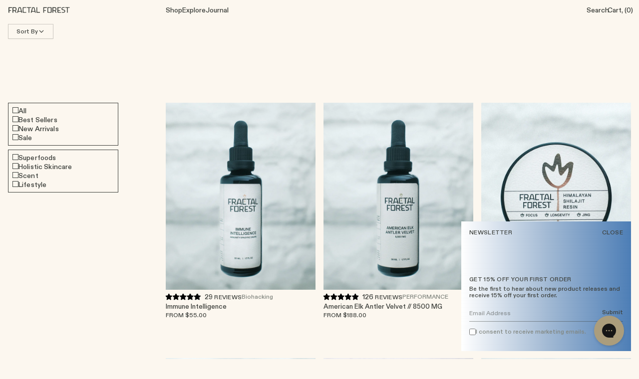

--- FILE ---
content_type: text/html; charset=utf-8
request_url: https://fractalforest.co/collections/immunity
body_size: 36985
content:
<!doctype html>
<html class="no-js" lang="en">
  <head>
    
    <meta charset="utf-8">
    <meta http-equiv="X-UA-Compatible" content="IE=edge">
    <meta name="viewport" content="width=device-width,initial-scale=1">
    <meta name="theme-color" content="">
    <link rel="canonical" href="https://fractalforest.co/collections/immunity">
    <link rel="preconnect" href="https://cdn.shopify.com" crossorigin><link rel="icon" type="image/png" href="//fractalforest.co/cdn/shop/files/Logomark_Char.png?v=1753071525&width=32"><title>
      Immunity
 &ndash; Fractal Forest</title>

    

    

<meta property="og:site_name" content="Fractal Forest">
<meta property="og:url" content="https://fractalforest.co/collections/immunity">
<meta property="og:title" content="Immunity">
<meta property="og:type" content="product.group">
<meta property="og:description" content="Fractal Forest is an Earth-Tek research collective founded on Kauai, EST. MMXVII. We craft high-potency herbal remedies, ethically sourced Shilajit, and sustainable superfoods. Rooted in ancient wisdom, our offerings nourish body, mind, and planet—an invitation to reconnect with nature’s intelligence."><meta property="og:image" content="http://fractalforest.co/cdn/shop/files/SVG_image.svg?v=1757176430">
  <meta property="og:image:secure_url" content="https://fractalforest.co/cdn/shop/files/SVG_image.svg?v=1757176430">
  <meta property="og:image:width" content="800">
  <meta property="og:image:height" content="325"><meta name="twitter:card" content="summary_large_image">
<meta name="twitter:title" content="Immunity">
<meta name="twitter:description" content="Fractal Forest is an Earth-Tek research collective founded on Kauai, EST. MMXVII. We craft high-potency herbal remedies, ethically sourced Shilajit, and sustainable superfoods. Rooted in ancient wisdom, our offerings nourish body, mind, and planet—an invitation to reconnect with nature’s intelligence.">


    <script src="//fractalforest.co/cdn/shop/t/11/assets/global.js?v=1725000418435619801748400204" defer="defer"></script>
    <script>window.performance && window.performance.mark && window.performance.mark('shopify.content_for_header.start');</script><meta name="facebook-domain-verification" content="2007olurxn96pvrottcfkrnh635km4">
<meta name="facebook-domain-verification" content="bksm1np4zq09r68nass4e6ay7el04j">
<meta id="shopify-digital-wallet" name="shopify-digital-wallet" content="/6699909208/digital_wallets/dialog">
<meta name="shopify-checkout-api-token" content="a9a82aab614300f1d1fe61f9e46a6854">
<link rel="alternate" type="application/atom+xml" title="Feed" href="/collections/immunity.atom" />
<link rel="alternate" hreflang="x-default" href="https://fractalforest.co/collections/immunity">
<link rel="alternate" hreflang="en" href="https://fractalforest.co/collections/immunity">
<link rel="alternate" hreflang="fr" href="https://fractalforest.co/fr/collections/immunity">
<link rel="alternate" hreflang="es" href="https://fractalforest.co/es/collections/immunity">
<link rel="alternate" hreflang="en-CA" href="https://fractalforest.co/en-ca/collections/immunity">
<link rel="alternate" hreflang="fr-CA" href="https://fractalforest.co/fr-ca/collections/immunity">
<link rel="alternate" type="application/json+oembed" href="https://fractalforest.co/collections/immunity.oembed">
<script async="async" src="/checkouts/internal/preloads.js?locale=en-US"></script>
<link rel="preconnect" href="https://shop.app" crossorigin="anonymous">
<script async="async" src="https://shop.app/checkouts/internal/preloads.js?locale=en-US&shop_id=6699909208" crossorigin="anonymous"></script>
<script id="apple-pay-shop-capabilities" type="application/json">{"shopId":6699909208,"countryCode":"US","currencyCode":"USD","merchantCapabilities":["supports3DS"],"merchantId":"gid:\/\/shopify\/Shop\/6699909208","merchantName":"Fractal Forest","requiredBillingContactFields":["postalAddress","email","phone"],"requiredShippingContactFields":["postalAddress","email","phone"],"shippingType":"shipping","supportedNetworks":["visa","masterCard","amex","discover","elo","jcb"],"total":{"type":"pending","label":"Fractal Forest","amount":"1.00"},"shopifyPaymentsEnabled":true,"supportsSubscriptions":true}</script>
<script id="shopify-features" type="application/json">{"accessToken":"a9a82aab614300f1d1fe61f9e46a6854","betas":["rich-media-storefront-analytics"],"domain":"fractalforest.co","predictiveSearch":true,"shopId":6699909208,"locale":"en"}</script>
<script>var Shopify = Shopify || {};
Shopify.shop = "fractal-flowers.myshopify.com";
Shopify.locale = "en";
Shopify.currency = {"active":"USD","rate":"1.0"};
Shopify.country = "US";
Shopify.theme = {"name":"fractal-forest\/main","id":174713569584,"schema_name":"Sunrise","schema_version":"1.0","theme_store_id":null,"role":"main"};
Shopify.theme.handle = "null";
Shopify.theme.style = {"id":null,"handle":null};
Shopify.cdnHost = "fractalforest.co/cdn";
Shopify.routes = Shopify.routes || {};
Shopify.routes.root = "/";</script>
<script type="module">!function(o){(o.Shopify=o.Shopify||{}).modules=!0}(window);</script>
<script>!function(o){function n(){var o=[];function n(){o.push(Array.prototype.slice.apply(arguments))}return n.q=o,n}var t=o.Shopify=o.Shopify||{};t.loadFeatures=n(),t.autoloadFeatures=n()}(window);</script>
<script>
  window.ShopifyPay = window.ShopifyPay || {};
  window.ShopifyPay.apiHost = "shop.app\/pay";
  window.ShopifyPay.redirectState = null;
</script>
<script id="shop-js-analytics" type="application/json">{"pageType":"collection"}</script>
<script defer="defer" async type="module" src="//fractalforest.co/cdn/shopifycloud/shop-js/modules/v2/client.init-shop-cart-sync_BT-GjEfc.en.esm.js"></script>
<script defer="defer" async type="module" src="//fractalforest.co/cdn/shopifycloud/shop-js/modules/v2/chunk.common_D58fp_Oc.esm.js"></script>
<script defer="defer" async type="module" src="//fractalforest.co/cdn/shopifycloud/shop-js/modules/v2/chunk.modal_xMitdFEc.esm.js"></script>
<script type="module">
  await import("//fractalforest.co/cdn/shopifycloud/shop-js/modules/v2/client.init-shop-cart-sync_BT-GjEfc.en.esm.js");
await import("//fractalforest.co/cdn/shopifycloud/shop-js/modules/v2/chunk.common_D58fp_Oc.esm.js");
await import("//fractalforest.co/cdn/shopifycloud/shop-js/modules/v2/chunk.modal_xMitdFEc.esm.js");

  window.Shopify.SignInWithShop?.initShopCartSync?.({"fedCMEnabled":true,"windoidEnabled":true});

</script>
<script>
  window.Shopify = window.Shopify || {};
  if (!window.Shopify.featureAssets) window.Shopify.featureAssets = {};
  window.Shopify.featureAssets['shop-js'] = {"shop-cart-sync":["modules/v2/client.shop-cart-sync_DZOKe7Ll.en.esm.js","modules/v2/chunk.common_D58fp_Oc.esm.js","modules/v2/chunk.modal_xMitdFEc.esm.js"],"init-fed-cm":["modules/v2/client.init-fed-cm_B6oLuCjv.en.esm.js","modules/v2/chunk.common_D58fp_Oc.esm.js","modules/v2/chunk.modal_xMitdFEc.esm.js"],"shop-cash-offers":["modules/v2/client.shop-cash-offers_D2sdYoxE.en.esm.js","modules/v2/chunk.common_D58fp_Oc.esm.js","modules/v2/chunk.modal_xMitdFEc.esm.js"],"shop-login-button":["modules/v2/client.shop-login-button_QeVjl5Y3.en.esm.js","modules/v2/chunk.common_D58fp_Oc.esm.js","modules/v2/chunk.modal_xMitdFEc.esm.js"],"pay-button":["modules/v2/client.pay-button_DXTOsIq6.en.esm.js","modules/v2/chunk.common_D58fp_Oc.esm.js","modules/v2/chunk.modal_xMitdFEc.esm.js"],"shop-button":["modules/v2/client.shop-button_DQZHx9pm.en.esm.js","modules/v2/chunk.common_D58fp_Oc.esm.js","modules/v2/chunk.modal_xMitdFEc.esm.js"],"avatar":["modules/v2/client.avatar_BTnouDA3.en.esm.js"],"init-windoid":["modules/v2/client.init-windoid_CR1B-cfM.en.esm.js","modules/v2/chunk.common_D58fp_Oc.esm.js","modules/v2/chunk.modal_xMitdFEc.esm.js"],"init-shop-for-new-customer-accounts":["modules/v2/client.init-shop-for-new-customer-accounts_C_vY_xzh.en.esm.js","modules/v2/client.shop-login-button_QeVjl5Y3.en.esm.js","modules/v2/chunk.common_D58fp_Oc.esm.js","modules/v2/chunk.modal_xMitdFEc.esm.js"],"init-shop-email-lookup-coordinator":["modules/v2/client.init-shop-email-lookup-coordinator_BI7n9ZSv.en.esm.js","modules/v2/chunk.common_D58fp_Oc.esm.js","modules/v2/chunk.modal_xMitdFEc.esm.js"],"init-shop-cart-sync":["modules/v2/client.init-shop-cart-sync_BT-GjEfc.en.esm.js","modules/v2/chunk.common_D58fp_Oc.esm.js","modules/v2/chunk.modal_xMitdFEc.esm.js"],"shop-toast-manager":["modules/v2/client.shop-toast-manager_DiYdP3xc.en.esm.js","modules/v2/chunk.common_D58fp_Oc.esm.js","modules/v2/chunk.modal_xMitdFEc.esm.js"],"init-customer-accounts":["modules/v2/client.init-customer-accounts_D9ZNqS-Q.en.esm.js","modules/v2/client.shop-login-button_QeVjl5Y3.en.esm.js","modules/v2/chunk.common_D58fp_Oc.esm.js","modules/v2/chunk.modal_xMitdFEc.esm.js"],"init-customer-accounts-sign-up":["modules/v2/client.init-customer-accounts-sign-up_iGw4briv.en.esm.js","modules/v2/client.shop-login-button_QeVjl5Y3.en.esm.js","modules/v2/chunk.common_D58fp_Oc.esm.js","modules/v2/chunk.modal_xMitdFEc.esm.js"],"shop-follow-button":["modules/v2/client.shop-follow-button_CqMgW2wH.en.esm.js","modules/v2/chunk.common_D58fp_Oc.esm.js","modules/v2/chunk.modal_xMitdFEc.esm.js"],"checkout-modal":["modules/v2/client.checkout-modal_xHeaAweL.en.esm.js","modules/v2/chunk.common_D58fp_Oc.esm.js","modules/v2/chunk.modal_xMitdFEc.esm.js"],"shop-login":["modules/v2/client.shop-login_D91U-Q7h.en.esm.js","modules/v2/chunk.common_D58fp_Oc.esm.js","modules/v2/chunk.modal_xMitdFEc.esm.js"],"lead-capture":["modules/v2/client.lead-capture_BJmE1dJe.en.esm.js","modules/v2/chunk.common_D58fp_Oc.esm.js","modules/v2/chunk.modal_xMitdFEc.esm.js"],"payment-terms":["modules/v2/client.payment-terms_Ci9AEqFq.en.esm.js","modules/v2/chunk.common_D58fp_Oc.esm.js","modules/v2/chunk.modal_xMitdFEc.esm.js"]};
</script>
<script>(function() {
  var isLoaded = false;
  function asyncLoad() {
    if (isLoaded) return;
    isLoaded = true;
    var urls = ["https:\/\/cdn.officeparty.co\/static\/shopify\/handleRefPriv.js?shop=fractal-flowers.myshopify.com","https:\/\/static.klaviyo.com\/onsite\/js\/klaviyo.js?company_id=LBRQRw\u0026shop=fractal-flowers.myshopify.com","https:\/\/cdn.rebuyengine.com\/onsite\/js\/rebuy.js?shop=fractal-flowers.myshopify.com","https:\/\/cdn.sesami.co\/shopify.js?shop=fractal-flowers.myshopify.com","https:\/\/superfiliate-cdn.com\/storefront.js?shop=fractal-flowers.myshopify.com"];
    for (var i = 0; i < urls.length; i++) {
      var s = document.createElement('script');
      s.type = 'text/javascript';
      s.async = true;
      s.src = urls[i];
      var x = document.getElementsByTagName('script')[0];
      x.parentNode.insertBefore(s, x);
    }
  };
  if(window.attachEvent) {
    window.attachEvent('onload', asyncLoad);
  } else {
    window.addEventListener('load', asyncLoad, false);
  }
})();</script>
<script id="__st">var __st={"a":6699909208,"offset":-28800,"reqid":"b1e0834c-c578-4cc4-abfd-ec90551a4e0f-1769063839","pageurl":"fractalforest.co\/collections\/immunity","u":"26f569d2e0bc","p":"collection","rtyp":"collection","rid":482916368688};</script>
<script>window.ShopifyPaypalV4VisibilityTracking = true;</script>
<script id="captcha-bootstrap">!function(){'use strict';const t='contact',e='account',n='new_comment',o=[[t,t],['blogs',n],['comments',n],[t,'customer']],c=[[e,'customer_login'],[e,'guest_login'],[e,'recover_customer_password'],[e,'create_customer']],r=t=>t.map((([t,e])=>`form[action*='/${t}']:not([data-nocaptcha='true']) input[name='form_type'][value='${e}']`)).join(','),a=t=>()=>t?[...document.querySelectorAll(t)].map((t=>t.form)):[];function s(){const t=[...o],e=r(t);return a(e)}const i='password',u='form_key',d=['recaptcha-v3-token','g-recaptcha-response','h-captcha-response',i],f=()=>{try{return window.sessionStorage}catch{return}},m='__shopify_v',_=t=>t.elements[u];function p(t,e,n=!1){try{const o=window.sessionStorage,c=JSON.parse(o.getItem(e)),{data:r}=function(t){const{data:e,action:n}=t;return t[m]||n?{data:e,action:n}:{data:t,action:n}}(c);for(const[e,n]of Object.entries(r))t.elements[e]&&(t.elements[e].value=n);n&&o.removeItem(e)}catch(o){console.error('form repopulation failed',{error:o})}}const l='form_type',E='cptcha';function T(t){t.dataset[E]=!0}const w=window,h=w.document,L='Shopify',v='ce_forms',y='captcha';let A=!1;((t,e)=>{const n=(g='f06e6c50-85a8-45c8-87d0-21a2b65856fe',I='https://cdn.shopify.com/shopifycloud/storefront-forms-hcaptcha/ce_storefront_forms_captcha_hcaptcha.v1.5.2.iife.js',D={infoText:'Protected by hCaptcha',privacyText:'Privacy',termsText:'Terms'},(t,e,n)=>{const o=w[L][v],c=o.bindForm;if(c)return c(t,g,e,D).then(n);var r;o.q.push([[t,g,e,D],n]),r=I,A||(h.body.append(Object.assign(h.createElement('script'),{id:'captcha-provider',async:!0,src:r})),A=!0)});var g,I,D;w[L]=w[L]||{},w[L][v]=w[L][v]||{},w[L][v].q=[],w[L][y]=w[L][y]||{},w[L][y].protect=function(t,e){n(t,void 0,e),T(t)},Object.freeze(w[L][y]),function(t,e,n,w,h,L){const[v,y,A,g]=function(t,e,n){const i=e?o:[],u=t?c:[],d=[...i,...u],f=r(d),m=r(i),_=r(d.filter((([t,e])=>n.includes(e))));return[a(f),a(m),a(_),s()]}(w,h,L),I=t=>{const e=t.target;return e instanceof HTMLFormElement?e:e&&e.form},D=t=>v().includes(t);t.addEventListener('submit',(t=>{const e=I(t);if(!e)return;const n=D(e)&&!e.dataset.hcaptchaBound&&!e.dataset.recaptchaBound,o=_(e),c=g().includes(e)&&(!o||!o.value);(n||c)&&t.preventDefault(),c&&!n&&(function(t){try{if(!f())return;!function(t){const e=f();if(!e)return;const n=_(t);if(!n)return;const o=n.value;o&&e.removeItem(o)}(t);const e=Array.from(Array(32),(()=>Math.random().toString(36)[2])).join('');!function(t,e){_(t)||t.append(Object.assign(document.createElement('input'),{type:'hidden',name:u})),t.elements[u].value=e}(t,e),function(t,e){const n=f();if(!n)return;const o=[...t.querySelectorAll(`input[type='${i}']`)].map((({name:t})=>t)),c=[...d,...o],r={};for(const[a,s]of new FormData(t).entries())c.includes(a)||(r[a]=s);n.setItem(e,JSON.stringify({[m]:1,action:t.action,data:r}))}(t,e)}catch(e){console.error('failed to persist form',e)}}(e),e.submit())}));const S=(t,e)=>{t&&!t.dataset[E]&&(n(t,e.some((e=>e===t))),T(t))};for(const o of['focusin','change'])t.addEventListener(o,(t=>{const e=I(t);D(e)&&S(e,y())}));const B=e.get('form_key'),M=e.get(l),P=B&&M;t.addEventListener('DOMContentLoaded',(()=>{const t=y();if(P)for(const e of t)e.elements[l].value===M&&p(e,B);[...new Set([...A(),...v().filter((t=>'true'===t.dataset.shopifyCaptcha))])].forEach((e=>S(e,t)))}))}(h,new URLSearchParams(w.location.search),n,t,e,['guest_login'])})(!0,!0)}();</script>
<script integrity="sha256-4kQ18oKyAcykRKYeNunJcIwy7WH5gtpwJnB7kiuLZ1E=" data-source-attribution="shopify.loadfeatures" defer="defer" src="//fractalforest.co/cdn/shopifycloud/storefront/assets/storefront/load_feature-a0a9edcb.js" crossorigin="anonymous"></script>
<script crossorigin="anonymous" defer="defer" src="//fractalforest.co/cdn/shopifycloud/storefront/assets/shopify_pay/storefront-65b4c6d7.js?v=20250812"></script>
<script data-source-attribution="shopify.dynamic_checkout.dynamic.init">var Shopify=Shopify||{};Shopify.PaymentButton=Shopify.PaymentButton||{isStorefrontPortableWallets:!0,init:function(){window.Shopify.PaymentButton.init=function(){};var t=document.createElement("script");t.src="https://fractalforest.co/cdn/shopifycloud/portable-wallets/latest/portable-wallets.en.js",t.type="module",document.head.appendChild(t)}};
</script>
<script data-source-attribution="shopify.dynamic_checkout.buyer_consent">
  function portableWalletsHideBuyerConsent(e){var t=document.getElementById("shopify-buyer-consent"),n=document.getElementById("shopify-subscription-policy-button");t&&n&&(t.classList.add("hidden"),t.setAttribute("aria-hidden","true"),n.removeEventListener("click",e))}function portableWalletsShowBuyerConsent(e){var t=document.getElementById("shopify-buyer-consent"),n=document.getElementById("shopify-subscription-policy-button");t&&n&&(t.classList.remove("hidden"),t.removeAttribute("aria-hidden"),n.addEventListener("click",e))}window.Shopify?.PaymentButton&&(window.Shopify.PaymentButton.hideBuyerConsent=portableWalletsHideBuyerConsent,window.Shopify.PaymentButton.showBuyerConsent=portableWalletsShowBuyerConsent);
</script>
<script data-source-attribution="shopify.dynamic_checkout.cart.bootstrap">document.addEventListener("DOMContentLoaded",(function(){function t(){return document.querySelector("shopify-accelerated-checkout-cart, shopify-accelerated-checkout")}if(t())Shopify.PaymentButton.init();else{new MutationObserver((function(e,n){t()&&(Shopify.PaymentButton.init(),n.disconnect())})).observe(document.body,{childList:!0,subtree:!0})}}));
</script>
<link id="shopify-accelerated-checkout-styles" rel="stylesheet" media="screen" href="https://fractalforest.co/cdn/shopifycloud/portable-wallets/latest/accelerated-checkout-backwards-compat.css" crossorigin="anonymous">
<style id="shopify-accelerated-checkout-cart">
        #shopify-buyer-consent {
  margin-top: 1em;
  display: inline-block;
  width: 100%;
}

#shopify-buyer-consent.hidden {
  display: none;
}

#shopify-subscription-policy-button {
  background: none;
  border: none;
  padding: 0;
  text-decoration: underline;
  font-size: inherit;
  cursor: pointer;
}

#shopify-subscription-policy-button::before {
  box-shadow: none;
}

      </style>

<script>window.performance && window.performance.mark && window.performance.mark('shopify.content_for_header.end');</script>

    

  <style data-shopify>
    Liquid error (snippets/head-styles line 8): font_face can only be used with a font drop
    
    
    
    Liquid error (snippets/head-styles line 12): font_face can only be used with a font drop

    :root {
      --font-body-family: , ;
      --font-body-style: ;
      --font-body-weight: ;

      --font-heading-family: , ;
      --font-heading-style: ;
      --font-heading-weight: ;

      --font-body-scale: 0.0;
      --font-heading-scale: NaN;

      --color-base-text: , , ;
      --color-shadow: , , ;
      --color-base-background-1: , , ;
      --color-base-background-2: , , ;
      --color-base-solid-button-labels: , , ;
      --color-base-outline-button-labels: , , ;
      --color-base-accent-1: , , ;
      --color-base-accent-2: , , ;
      --payment-terms-background-color: ;

      --gradient-base-background-1: ;
      --gradient-base-background-2: ;
      --gradient-base-accent-1: ;
      --gradient-base-accent-2: ;

      --media-padding: px;
      --media-border-opacity: 0.0;
      --media-border-width: px;
      --media-radius: px;
      --media-shadow-opacity: 0.0;
      --media-shadow-horizontal-offset: px;
      --media-shadow-vertical-offset: px;
      --media-shadow-blur-radius: px;

      --page-width: 0rem;
      --page-width-margin: 0rem;

      --card-image-padding: 0.0rem;
      --card-corner-radius: 0.0rem;
      --card-text-alignment: ;
      --card-border-width: 0.0rem;
      --card-border-opacity: 0.0;
      --card-shadow-opacity: 0.0;
      --card-shadow-horizontal-offset: 0.0rem;
      --card-shadow-vertical-offset: 0.0rem;
      --card-shadow-blur-radius: 0.0rem;

      --badge-corner-radius: 0.0rem;

      --popup-border-width: px;
      --popup-border-opacity: 0.0;
      --popup-corner-radius: px;
      --popup-shadow-opacity: 0.0;
      --popup-shadow-horizontal-offset: px;
      --popup-shadow-vertical-offset: px;
      --popup-shadow-blur-radius: px;

      --drawer-border-width: px;
      --drawer-border-opacity: 0.0;
      --drawer-shadow-opacity: 0.0;
      --drawer-shadow-horizontal-offset: px;
      --drawer-shadow-vertical-offset: px;
      --drawer-shadow-blur-radius: px;

      --spacing-sections-desktop: px;
      --spacing-sections-mobile: 20px;

      --grid-desktop-vertical-spacing: px;
      --grid-desktop-horizontal-spacing: px;
      --grid-mobile-vertical-spacing: 0px;
      --grid-mobile-horizontal-spacing: 0px;

      --text-boxes-border-opacity: 0.0;
      --text-boxes-border-width: px;
      --text-boxes-radius: px;
      --text-boxes-shadow-opacity: 0.0;
      --text-boxes-shadow-horizontal-offset: px;
      --text-boxes-shadow-vertical-offset: px;
      --text-boxes-shadow-blur-radius: px;

      --buttons-radius: px;
      --buttons-radius-outset: 0px;
      --buttons-border-width: 0px;
      --buttons-border-opacity: 0.0;
      --buttons-shadow-opacity: 0.0;
      --buttons-shadow-horizontal-offset: px;
      --buttons-shadow-vertical-offset: px;
      --buttons-shadow-blur-radius: px;
      --buttons-border-offset: 0px;

      --inputs-radius: px;
      --inputs-border-width: px;
      --inputs-border-opacity: 0.0;
      --inputs-shadow-opacity: 0.0;
      --inputs-shadow-horizontal-offset: px;
      --inputs-margin-offset: 0px;
      --inputs-shadow-vertical-offset: px;
      --inputs-shadow-blur-radius: px;
      --inputs-radius-outset: 0px;

      --variant-pills-radius: px;
      --variant-pills-border-width: px;
      --variant-pills-border-opacity: 0.0;
      --variant-pills-shadow-opacity: 0.0;
      --variant-pills-shadow-horizontal-offset: px;
      --variant-pills-shadow-vertical-offset: px;
      --variant-pills-shadow-blur-radius: px;
    }

    *,
    *::before,
    *::after {
      box-sizing: inherit;
    }

    html {
      box-sizing: border-box;
      height: 100%;
    }

    body {
      display: grid;
      grid-template-rows: auto auto 1fr auto;
      grid-template-columns: 100%;
      min-height: 100%;
      margin: 0;
      font-size: 1rem;
      letter-spacing: 0.06rem;
      line-height: calc(1 + 0.8 / var(--font-body-scale));
      font-family: var(--font-body-family);
      font-style: var(--font-body-style);
      font-weight: var(--font-body-weight);
    }

  </style>

    <link rel="stylesheet" href="//fractalforest.co/cdn/shop/t/11/assets/app.css?v=155341041318855822361768910787">
    <script src="//fractalforest.co/cdn/shop/t/11/assets/app.js?v=20721272768509589301768914836" defer="defer"></script>

    <script>
      document.documentElement.className = document.documentElement.className.replace('no-js', 'js');
      if (Shopify.designMode) {
        document.documentElement.classList.add('shopify-design-mode');
      }

      // Disable tracking pixels during local development
      if (window.location.hostname === '127.0.0.1' || window.location.hostname === 'localhost') {
        console.log('Local development detected - blocking tracking pixels');

        // Block fetch requests to tracking domains
        const originalFetch = window.fetch;
        window.fetch = function (...args) {
          const url = args[0];
          if (url && (url.includes('hyros.com') || url.includes('web-pixel'))) {
            console.log('Blocked tracking request:', url);
            return Promise.resolve(new Response('', { status: 200 }));
          }
          return originalFetch.apply(this, args);
        };

        // Block XMLHttpRequest to tracking domains
        const originalXHR = window.XMLHttpRequest;
        window.XMLHttpRequest = function () {
          const xhr = new originalXHR();
          const originalOpen = xhr.open;
          xhr.open = function (method, url, ...args) {
            if (url && (url.includes('hyros.com') || url.includes('web-pixel'))) {
              console.log('Blocked XHR tracking request:', url);
              return;
            }
            return originalOpen.apply(this, [method, url, ...args]);
          };
          return xhr;
        };
      }
    </script>
  <!-- BEGIN app block: shopify://apps/arkhitek/blocks/semantic-schema/019a0cef-e676-7bd8-99f6-65e1f6c33375 -->

<!-- BEGIN app snippet: semantic-schema -->
<!-- END app snippet -->

<!-- END app block --><!-- BEGIN app block: shopify://apps/gorgias-live-chat-helpdesk/blocks/gorgias/a66db725-7b96-4e3f-916e-6c8e6f87aaaa -->
<script defer data-gorgias-loader-chat src="https://config.gorgias.chat/bundle-loader/shopify/fractal-flowers.myshopify.com"></script>


<script defer data-gorgias-loader-convert  src="https://content.9gtb.com/loader.js"></script>


<script defer data-gorgias-loader-mailto-replace  src="https://config.gorgias.help/api/contact-forms/replace-mailto-script.js?shopName=fractal-flowers"></script>


<!-- END app block --><!-- BEGIN app block: shopify://apps/okendo/blocks/theme-settings/bb689e69-ea70-4661-8fb7-ad24a2e23c29 --><!-- BEGIN app snippet: header-metafields -->










    <style data-oke-reviews-version="0.82.1" type="text/css" data-href="https://d3hw6dc1ow8pp2.cloudfront.net/reviews-widget-plus/css/okendo-reviews-styles.9d163ae1.css"></style><style data-oke-reviews-version="0.82.1" type="text/css" data-href="https://d3hw6dc1ow8pp2.cloudfront.net/reviews-widget-plus/css/modules/okendo-star-rating.4cb378a8.css"></style><style data-oke-reviews-version="0.82.1" type="text/css" data-href="https://d3hw6dc1ow8pp2.cloudfront.net/reviews-widget-plus/css/modules/okendo-reviews-keywords.0942444f.css"></style><style data-oke-reviews-version="0.82.1" type="text/css" data-href="https://d3hw6dc1ow8pp2.cloudfront.net/reviews-widget-plus/css/modules/okendo-reviews-summary.a0c9d7d6.css"></style><style type="text/css">.okeReviews[data-oke-container],div.okeReviews{font-size:14px;font-size:var(--oke-text-regular);font-weight:400;font-family:var(--oke-text-fontFamily);line-height:1.6}.okeReviews[data-oke-container] *,.okeReviews[data-oke-container] :after,.okeReviews[data-oke-container] :before,div.okeReviews *,div.okeReviews :after,div.okeReviews :before{box-sizing:border-box}.okeReviews[data-oke-container] h1,.okeReviews[data-oke-container] h2,.okeReviews[data-oke-container] h3,.okeReviews[data-oke-container] h4,.okeReviews[data-oke-container] h5,.okeReviews[data-oke-container] h6,div.okeReviews h1,div.okeReviews h2,div.okeReviews h3,div.okeReviews h4,div.okeReviews h5,div.okeReviews h6{font-size:1em;font-weight:400;line-height:1.4;margin:0}.okeReviews[data-oke-container] ul,div.okeReviews ul{padding:0;margin:0}.okeReviews[data-oke-container] li,div.okeReviews li{list-style-type:none;padding:0}.okeReviews[data-oke-container] p,div.okeReviews p{line-height:1.8;margin:0 0 4px}.okeReviews[data-oke-container] p:last-child,div.okeReviews p:last-child{margin-bottom:0}.okeReviews[data-oke-container] a,div.okeReviews a{text-decoration:none;color:inherit}.okeReviews[data-oke-container] button,div.okeReviews button{border-radius:0;border:0;box-shadow:none;margin:0;width:auto;min-width:auto;padding:0;background-color:transparent;min-height:auto}.okeReviews[data-oke-container] button,.okeReviews[data-oke-container] input,.okeReviews[data-oke-container] select,.okeReviews[data-oke-container] textarea,div.okeReviews button,div.okeReviews input,div.okeReviews select,div.okeReviews textarea{font-family:inherit;font-size:1em}.okeReviews[data-oke-container] label,.okeReviews[data-oke-container] select,div.okeReviews label,div.okeReviews select{display:inline}.okeReviews[data-oke-container] select,div.okeReviews select{width:auto}.okeReviews[data-oke-container] article,.okeReviews[data-oke-container] aside,div.okeReviews article,div.okeReviews aside{margin:0}.okeReviews[data-oke-container] table,div.okeReviews table{background:transparent;border:0;border-collapse:collapse;border-spacing:0;font-family:inherit;font-size:1em;table-layout:auto}.okeReviews[data-oke-container] table td,.okeReviews[data-oke-container] table th,.okeReviews[data-oke-container] table tr,div.okeReviews table td,div.okeReviews table th,div.okeReviews table tr{border:0;font-family:inherit;font-size:1em}.okeReviews[data-oke-container] table td,.okeReviews[data-oke-container] table th,div.okeReviews table td,div.okeReviews table th{background:transparent;font-weight:400;letter-spacing:normal;padding:0;text-align:left;text-transform:none;vertical-align:middle}.okeReviews[data-oke-container] table tr:hover td,.okeReviews[data-oke-container] table tr:hover th,div.okeReviews table tr:hover td,div.okeReviews table tr:hover th{background:transparent}.okeReviews[data-oke-container] fieldset,div.okeReviews fieldset{border:0;padding:0;margin:0;min-width:0}.okeReviews[data-oke-container] img,.okeReviews[data-oke-container] svg,div.okeReviews img,div.okeReviews svg{max-width:none}.okeReviews[data-oke-container] div:empty,div.okeReviews div:empty{display:block}.okeReviews[data-oke-container] .oke-icon:before,div.okeReviews .oke-icon:before{font-family:oke-widget-icons!important;font-style:normal;font-weight:400;font-variant:normal;text-transform:none;line-height:1;-webkit-font-smoothing:antialiased;-moz-osx-font-smoothing:grayscale;color:inherit}.okeReviews[data-oke-container] .oke-icon--select-arrow:before,div.okeReviews .oke-icon--select-arrow:before{content:""}.okeReviews[data-oke-container] .oke-icon--loading:before,div.okeReviews .oke-icon--loading:before{content:""}.okeReviews[data-oke-container] .oke-icon--pencil:before,div.okeReviews .oke-icon--pencil:before{content:""}.okeReviews[data-oke-container] .oke-icon--filter:before,div.okeReviews .oke-icon--filter:before{content:""}.okeReviews[data-oke-container] .oke-icon--play:before,div.okeReviews .oke-icon--play:before{content:""}.okeReviews[data-oke-container] .oke-icon--tick-circle:before,div.okeReviews .oke-icon--tick-circle:before{content:""}.okeReviews[data-oke-container] .oke-icon--chevron-left:before,div.okeReviews .oke-icon--chevron-left:before{content:""}.okeReviews[data-oke-container] .oke-icon--chevron-right:before,div.okeReviews .oke-icon--chevron-right:before{content:""}.okeReviews[data-oke-container] .oke-icon--thumbs-down:before,div.okeReviews .oke-icon--thumbs-down:before{content:""}.okeReviews[data-oke-container] .oke-icon--thumbs-up:before,div.okeReviews .oke-icon--thumbs-up:before{content:""}.okeReviews[data-oke-container] .oke-icon--close:before,div.okeReviews .oke-icon--close:before{content:""}.okeReviews[data-oke-container] .oke-icon--chevron-up:before,div.okeReviews .oke-icon--chevron-up:before{content:""}.okeReviews[data-oke-container] .oke-icon--chevron-down:before,div.okeReviews .oke-icon--chevron-down:before{content:""}.okeReviews[data-oke-container] .oke-icon--star:before,div.okeReviews .oke-icon--star:before{content:""}.okeReviews[data-oke-container] .oke-icon--magnifying-glass:before,div.okeReviews .oke-icon--magnifying-glass:before{content:""}@font-face{font-family:oke-widget-icons;src:url(https://d3hw6dc1ow8pp2.cloudfront.net/reviews-widget-plus/fonts/oke-widget-icons.ttf) format("truetype"),url(https://d3hw6dc1ow8pp2.cloudfront.net/reviews-widget-plus/fonts/oke-widget-icons.woff) format("woff"),url(https://d3hw6dc1ow8pp2.cloudfront.net/reviews-widget-plus/img/oke-widget-icons.bc0d6b0a.svg) format("svg");font-weight:400;font-style:normal;font-display:block}.okeReviews[data-oke-container] .oke-button,div.okeReviews .oke-button{display:inline-block;border-style:solid;border-color:var(--oke-button-borderColor);border-width:var(--oke-button-borderWidth);background-color:var(--oke-button-backgroundColor);line-height:1;padding:12px 24px;margin:0;border-radius:var(--oke-button-borderRadius);color:var(--oke-button-textColor);text-align:center;position:relative;font-weight:var(--oke-button-fontWeight);font-size:var(--oke-button-fontSize);font-family:var(--oke-button-fontFamily);outline:0}.okeReviews[data-oke-container] .oke-button-text,.okeReviews[data-oke-container] .oke-button .oke-icon,div.okeReviews .oke-button-text,div.okeReviews .oke-button .oke-icon{line-height:1}.okeReviews[data-oke-container] .oke-button.oke-is-loading,div.okeReviews .oke-button.oke-is-loading{position:relative}.okeReviews[data-oke-container] .oke-button.oke-is-loading:before,div.okeReviews .oke-button.oke-is-loading:before{font-family:oke-widget-icons!important;font-style:normal;font-weight:400;font-variant:normal;text-transform:none;line-height:1;-webkit-font-smoothing:antialiased;-moz-osx-font-smoothing:grayscale;content:"";color:undefined;font-size:12px;display:inline-block;animation:oke-spin 1s linear infinite;position:absolute;width:12px;height:12px;top:0;left:0;bottom:0;right:0;margin:auto}.okeReviews[data-oke-container] .oke-button.oke-is-loading>*,div.okeReviews .oke-button.oke-is-loading>*{opacity:0}.okeReviews[data-oke-container] .oke-button.oke-is-active,div.okeReviews .oke-button.oke-is-active{background-color:var(--oke-button-backgroundColorActive);color:var(--oke-button-textColorActive);border-color:var(--oke-button-borderColorActive)}.okeReviews[data-oke-container] .oke-button:not(.oke-is-loading),div.okeReviews .oke-button:not(.oke-is-loading){cursor:pointer}.okeReviews[data-oke-container] .oke-button:not(.oke-is-loading):not(.oke-is-active):hover,div.okeReviews .oke-button:not(.oke-is-loading):not(.oke-is-active):hover{background-color:var(--oke-button-backgroundColorHover);color:var(--oke-button-textColorHover);border-color:var(--oke-button-borderColorHover);box-shadow:0 0 0 2px var(--oke-button-backgroundColorHover)}.okeReviews[data-oke-container] .oke-button:not(.oke-is-loading):not(.oke-is-active):active,.okeReviews[data-oke-container] .oke-button:not(.oke-is-loading):not(.oke-is-active):hover:active,div.okeReviews .oke-button:not(.oke-is-loading):not(.oke-is-active):active,div.okeReviews .oke-button:not(.oke-is-loading):not(.oke-is-active):hover:active{background-color:var(--oke-button-backgroundColorActive);color:var(--oke-button-textColorActive);border-color:var(--oke-button-borderColorActive)}.okeReviews[data-oke-container] .oke-title,div.okeReviews .oke-title{font-weight:var(--oke-title-fontWeight);font-size:var(--oke-title-fontSize);font-family:var(--oke-title-fontFamily)}.okeReviews[data-oke-container] .oke-bodyText,div.okeReviews .oke-bodyText{font-weight:var(--oke-bodyText-fontWeight);font-size:var(--oke-bodyText-fontSize);font-family:var(--oke-bodyText-fontFamily)}.okeReviews[data-oke-container] .oke-linkButton,div.okeReviews .oke-linkButton{cursor:pointer;font-weight:700;pointer-events:auto;text-decoration:underline}.okeReviews[data-oke-container] .oke-linkButton:hover,div.okeReviews .oke-linkButton:hover{text-decoration:none}.okeReviews[data-oke-container] .oke-readMore,div.okeReviews .oke-readMore{cursor:pointer;color:inherit;text-decoration:underline}.okeReviews[data-oke-container] .oke-select,div.okeReviews .oke-select{cursor:pointer;background-repeat:no-repeat;background-position-x:100%;background-position-y:50%;border:none;padding:0 24px 0 12px;-moz-appearance:none;appearance:none;color:inherit;-webkit-appearance:none;background-color:transparent;background-image:url("data:image/svg+xml;charset=utf-8,%3Csvg fill='currentColor' xmlns='http://www.w3.org/2000/svg' viewBox='0 0 24 24'%3E%3Cpath d='M7 10l5 5 5-5z'/%3E%3Cpath d='M0 0h24v24H0z' fill='none'/%3E%3C/svg%3E");outline-offset:4px}.okeReviews[data-oke-container] .oke-select:disabled,div.okeReviews .oke-select:disabled{background-color:transparent;background-image:url("data:image/svg+xml;charset=utf-8,%3Csvg fill='%239a9db1' xmlns='http://www.w3.org/2000/svg' viewBox='0 0 24 24'%3E%3Cpath d='M7 10l5 5 5-5z'/%3E%3Cpath d='M0 0h24v24H0z' fill='none'/%3E%3C/svg%3E")}.okeReviews[data-oke-container] .oke-loader,div.okeReviews .oke-loader{position:relative}.okeReviews[data-oke-container] .oke-loader:before,div.okeReviews .oke-loader:before{font-family:oke-widget-icons!important;font-style:normal;font-weight:400;font-variant:normal;text-transform:none;line-height:1;-webkit-font-smoothing:antialiased;-moz-osx-font-smoothing:grayscale;content:"";color:var(--oke-text-secondaryColor);font-size:12px;display:inline-block;animation:oke-spin 1s linear infinite;position:absolute;width:12px;height:12px;top:0;left:0;bottom:0;right:0;margin:auto}.okeReviews[data-oke-container] .oke-a11yText,div.okeReviews .oke-a11yText{border:0;clip:rect(0 0 0 0);height:1px;margin:-1px;overflow:hidden;padding:0;position:absolute;width:1px}.okeReviews[data-oke-container] .oke-hidden,div.okeReviews .oke-hidden{display:none}.okeReviews[data-oke-container] .oke-modal,div.okeReviews .oke-modal{bottom:0;left:0;overflow:auto;position:fixed;right:0;top:0;z-index:2147483647;max-height:100%;background-color:rgba(0,0,0,.5);padding:40px 0 32px}@media only screen and (min-width:1024px){.okeReviews[data-oke-container] .oke-modal,div.okeReviews .oke-modal{display:flex;align-items:center;padding:48px 0}}.okeReviews[data-oke-container] .oke-modal ::-moz-selection,div.okeReviews .oke-modal ::-moz-selection{background-color:rgba(39,45,69,.2)}.okeReviews[data-oke-container] .oke-modal ::selection,div.okeReviews .oke-modal ::selection{background-color:rgba(39,45,69,.2)}.okeReviews[data-oke-container] .oke-modal,.okeReviews[data-oke-container] .oke-modal p,div.okeReviews .oke-modal,div.okeReviews .oke-modal p{color:#272d45}.okeReviews[data-oke-container] .oke-modal-content,div.okeReviews .oke-modal-content{background-color:#fff;margin:auto;position:relative;will-change:transform,opacity;width:calc(100% - 64px)}@media only screen and (min-width:1024px){.okeReviews[data-oke-container] .oke-modal-content,div.okeReviews .oke-modal-content{max-width:1000px}}.okeReviews[data-oke-container] .oke-modal-close,div.okeReviews .oke-modal-close{cursor:pointer;position:absolute;width:32px;height:32px;top:-32px;padding:4px;right:-4px;line-height:1}.okeReviews[data-oke-container] .oke-modal-close:before,div.okeReviews .oke-modal-close:before{font-family:oke-widget-icons!important;font-style:normal;font-weight:400;font-variant:normal;text-transform:none;line-height:1;-webkit-font-smoothing:antialiased;-moz-osx-font-smoothing:grayscale;content:"";color:#fff;font-size:24px;display:inline-block;width:24px;height:24px}.okeReviews[data-oke-container] .oke-modal-overlay,div.okeReviews .oke-modal-overlay{background-color:rgba(43,46,56,.9)}@media only screen and (min-width:1024px){.okeReviews[data-oke-container] .oke-modal--large .oke-modal-content,div.okeReviews .oke-modal--large .oke-modal-content{max-width:1200px}}.okeReviews[data-oke-container] .oke-modal .oke-helpful,.okeReviews[data-oke-container] .oke-modal .oke-helpful-vote-button,.okeReviews[data-oke-container] .oke-modal .oke-reviewContent-date,div.okeReviews .oke-modal .oke-helpful,div.okeReviews .oke-modal .oke-helpful-vote-button,div.okeReviews .oke-modal .oke-reviewContent-date{color:#676986}.oke-modal .okeReviews[data-oke-container].oke-w,.oke-modal div.okeReviews.oke-w{color:#272d45}.okeReviews[data-oke-container] .oke-tag,div.okeReviews .oke-tag{align-items:center;color:#272d45;display:flex;font-size:var(--oke-text-small);font-weight:600;text-align:left;position:relative;z-index:2;background-color:#f4f4f6;padding:4px 6px;border:none;border-radius:4px;gap:6px;line-height:1}.okeReviews[data-oke-container] .oke-tag svg,div.okeReviews .oke-tag svg{fill:currentColor;height:1rem}.okeReviews[data-oke-container] .hooper,div.okeReviews .hooper{height:auto}.okeReviews--left{text-align:left}.okeReviews--right{text-align:right}.okeReviews--center{text-align:center}.okeReviews :not([tabindex="-1"]):focus-visible{outline:5px auto highlight;outline:5px auto -webkit-focus-ring-color}.is-oke-modalOpen{overflow:hidden!important}img.oke-is-error{background-color:var(--oke-shadingColor);background-size:cover;background-position:50% 50%;box-shadow:inset 0 0 0 1px var(--oke-border-color)}@keyframes oke-spin{0%{transform:rotate(0deg)}to{transform:rotate(1turn)}}@keyframes oke-fade-in{0%{opacity:0}to{opacity:1}}
.oke-stars{line-height:1;position:relative;display:inline-block}.oke-stars-background svg{overflow:visible}.oke-stars-foreground{overflow:hidden;position:absolute;top:0;left:0}.oke-sr{display:inline-block;padding-top:var(--oke-starRating-spaceAbove);padding-bottom:var(--oke-starRating-spaceBelow)}.oke-sr .oke-is-clickable{cursor:pointer}.oke-sr--hidden{display:none}.oke-sr-count,.oke-sr-rating,.oke-sr-stars{display:inline-block;vertical-align:middle}.oke-sr-stars{line-height:1;margin-right:8px}.oke-sr-rating{display:none}.oke-sr-count--brackets:before{content:"("}.oke-sr-count--brackets:after{content:")"}
.oke-rk{display:block}.okeReviews[data-oke-container] .oke-reviewsKeywords-heading,div.okeReviews .oke-reviewsKeywords-heading{font-weight:700;margin-bottom:8px}.okeReviews[data-oke-container] .oke-reviewsKeywords-heading-skeleton,div.okeReviews .oke-reviewsKeywords-heading-skeleton{height:calc(var(--oke-button-fontSize) + 4px);width:150px}.okeReviews[data-oke-container] .oke-reviewsKeywords-list,div.okeReviews .oke-reviewsKeywords-list{display:inline-flex;align-items:center;flex-wrap:wrap;gap:4px}.okeReviews[data-oke-container] .oke-reviewsKeywords-list-category,div.okeReviews .oke-reviewsKeywords-list-category{background-color:var(--oke-filter-backgroundColor);color:var(--oke-filter-textColor);border:1px solid var(--oke-filter-borderColor);border-radius:var(--oke-filter-borderRadius);padding:6px 16px;transition:background-color .1s ease-out,border-color .1s ease-out;white-space:nowrap}.okeReviews[data-oke-container] .oke-reviewsKeywords-list-category.oke-is-clickable,div.okeReviews .oke-reviewsKeywords-list-category.oke-is-clickable{cursor:pointer}.okeReviews[data-oke-container] .oke-reviewsKeywords-list-category.oke-is-active,div.okeReviews .oke-reviewsKeywords-list-category.oke-is-active{background-color:var(--oke-filter-backgroundColorActive);color:var(--oke-filter-textColorActive);border-color:var(--oke-filter-borderColorActive)}.okeReviews[data-oke-container] .oke-reviewsKeywords .oke-translateButton,div.okeReviews .oke-reviewsKeywords .oke-translateButton{margin-top:12px}
.oke-rs{display:block}.oke-rs .oke-reviewsSummary.oke-is-preRender .oke-reviewsSummary-summary{-webkit-mask:linear-gradient(180deg,#000 0,#000 40%,transparent 95%,transparent 0) 100% 50%/100% 100% repeat-x;mask:linear-gradient(180deg,#000 0,#000 40%,transparent 95%,transparent 0) 100% 50%/100% 100% repeat-x;max-height:150px}.okeReviews[data-oke-container] .oke-reviewsSummary .oke-tooltip,div.okeReviews .oke-reviewsSummary .oke-tooltip{display:inline-block;font-weight:400}.okeReviews[data-oke-container] .oke-reviewsSummary .oke-tooltip-trigger,div.okeReviews .oke-reviewsSummary .oke-tooltip-trigger{height:15px;width:15px;overflow:hidden;transform:translateY(-10%)}.okeReviews[data-oke-container] .oke-reviewsSummary-heading,div.okeReviews .oke-reviewsSummary-heading{align-items:center;-moz-column-gap:4px;column-gap:4px;display:inline-flex;font-weight:700;margin-bottom:8px}.okeReviews[data-oke-container] .oke-reviewsSummary-heading-skeleton,div.okeReviews .oke-reviewsSummary-heading-skeleton{height:calc(var(--oke-button-fontSize) + 4px);width:150px}.okeReviews[data-oke-container] .oke-reviewsSummary-icon,div.okeReviews .oke-reviewsSummary-icon{fill:currentColor;font-size:14px}.okeReviews[data-oke-container] .oke-reviewsSummary-icon svg,div.okeReviews .oke-reviewsSummary-icon svg{vertical-align:baseline}.okeReviews[data-oke-container] .oke-reviewsSummary-summary.oke-is-truncated,div.okeReviews .oke-reviewsSummary-summary.oke-is-truncated{display:-webkit-box;-webkit-box-orient:vertical;overflow:hidden;text-overflow:ellipsis}</style>

    <script type="application/json" id="oke-reviews-settings">{"subscriberId":"ddae7142-af74-4631-a1a1-18756374d80e","analyticsSettings":{"isWidgetOnScreenTrackingEnabled":false,"provider":"none"},"localeAndVariant":{"code":"en"},"widgetSettings":{"global":{"dateSettings":{"format":{"type":"relative"}},"hideOkendoBranding":true,"reviewTranslationsMode":"off","showIncentiveIndicator":false,"searchEnginePaginationEnabled":false,"stars":{"backgroundColor":"#E9E6DE","borderColor":"#000000","foregroundColor":"#000000","interspace":2,"shape":{"type":"default"},"showBorder":true},"font":{"fontType":"inherit-from-page"}},"homepageCarousel":{"slidesPerPage":{"large":3,"medium":2},"totalSlides":12,"scrollBehaviour":"slide","style":{"showDates":true,"border":{"color":"#E5E5EB","width":{"value":1,"unit":"px"}},"headingFont":{"hasCustomFontSettings":false},"bodyFont":{"hasCustomFontSettings":false},"arrows":{"color":"#676986","size":{"value":24,"unit":"px"},"enabled":true},"avatar":{"backgroundColor":"#E5E5EB","placeholderTextColor":"#2C3E50","size":{"value":48,"unit":"px"},"enabled":true},"media":{"size":{"value":80,"unit":"px"},"imageGap":{"value":4,"unit":"px"},"enabled":true},"stars":{"height":{"value":18,"unit":"px"}},"productImageSize":{"value":48,"unit":"px"},"layout":{"name":"default","reviewDetailsPosition":"below","showProductName":false,"showAttributeBars":false,"showProductVariantName":false,"showProductDetails":"only-when-grouped"},"highlightColor":"#0E7A82","spaceAbove":{"value":20,"unit":"px"},"text":{"primaryColor":"#2C3E50","fontSizeRegular":{"value":14,"unit":"px"},"fontSizeSmall":{"value":12,"unit":"px"},"secondaryColor":"#676986"},"spaceBelow":{"value":20,"unit":"px"}},"defaultSort":"rating desc","autoPlay":false,"truncation":{"bodyMaxLines":4,"enabled":true,"truncateAll":false}},"mediaCarousel":{"minimumImages":1,"linkText":"Read More","autoPlay":false,"slideSize":"medium","arrowPosition":"outside"},"mediaGrid":{"gridStyleDesktop":{"layout":"default-desktop"},"gridStyleMobile":{"layout":"default-mobile"},"showMoreArrow":{"arrowColor":"#676986","enabled":true,"backgroundColor":"#f4f4f6"},"linkText":"Read More","infiniteScroll":false,"gapSize":{"value":10,"unit":"px"}},"questions":{"initialPageSize":6,"loadMorePageSize":6},"reviewsBadge":{"layout":"large","colorScheme":"dark"},"reviewsTab":{"enabled":false},"reviewsWidget":{"tabs":{"reviews":true,"questions":true},"header":{"columnDistribution":"space-between","verticalAlignment":"top","blocks":[{"columnWidth":"one-third","modules":[{"name":"rating-average","layout":"one-line"},{"name":"rating-breakdown","backgroundColor":"#FFFFFF","shadingColor":"#000000","stretchMode":"contain"}],"textAlignment":"left"},{"columnWidth":"two-thirds","modules":[{"name":"recommended"},{"name":"media-carousel","imageGap":{"value":4,"unit":"px"},"imageHeight":{"value":120,"unit":"px"}}],"textAlignment":"left"}]},"style":{"showDates":true,"border":{"color":"#FFFFFF","width":{"value":1,"unit":"px"}},"bodyFont":{"hasCustomFontSettings":false},"headingFont":{"fontSize":{"value":16,"unit":"px"},"fontType":"use-global","fontWeight":400,"hasCustomFontSettings":true},"filters":{"backgroundColorActive":"#E9E6DE","backgroundColor":"#E9E6DE","borderColor":"#FFFFFF","borderRadius":{"value":11,"unit":"px"},"borderColorActive":"#000000","textColorActive":"#000000","textColor":"#000000","searchHighlightColor":"#B2F9E9"},"avatar":{"enabled":false},"stars":{"height":{"value":16,"unit":"px"}},"shadingColor":"#E9E6DE","productImageSize":{"value":48,"unit":"px"},"button":{"backgroundColorActive":"#E9E6DE","borderColorHover":"#000000","backgroundColor":"#E9E6DE","borderColor":"#FFFFFF","backgroundColorHover":"#E9E6DE","textColorHover":"#000000","borderRadius":{"value":11,"unit":"px"},"borderWidth":{"value":1,"unit":"px"},"borderColorActive":"#000000","textColorActive":"#000000","textColor":"#000000","font":{"fontSize":{"value":14,"unit":"px"},"fontType":"use-global","fontWeight":600,"hasCustomFontSettings":true}},"highlightColor":"#000000","spaceAbove":{"value":20,"unit":"px"},"text":{"primaryColor":"#000000","fontSizeRegular":{"value":14,"unit":"px"},"fontSizeLarge":{"value":16,"unit":"px"},"fontSizeSmall":{"value":12,"unit":"px"},"secondaryColor":"#000000"},"spaceBelow":{"value":20,"unit":"px"},"attributeBar":{"style":"default","backgroundColor":"#E9E6DE","shadingColor":"#000000","markerColor":"#000000"}},"showWhenEmpty":true,"reviews":{"list":{"layout":{"name":"minimal","showAttributeBars":false,"showProductVariantName":false,"columnAmount":4,"showProductDetails":"only-when-grouped"},"loyalty":{"maxInitialAchievements":3},"initialPageSize":5,"replyTruncation":{"bodyMaxLines":4,"enabled":true},"media":{"layout":"thumbnail","size":{"value":100,"unit":"px"},"imageGap":{"value":4,"unit":"px"}},"truncation":{"bodyMaxLines":4,"truncateAll":false,"enabled":true},"loadMorePageSize":5},"controls":{"filterMode":"closed","freeTextSearchEnabled":false,"writeReviewButtonEnabled":true,"defaultSort":"date desc"}}},"starRatings":{"showWhenEmpty":false,"style":{"spaceAbove":{"value":0,"unit":"px"},"text":{"content":"review-count","style":"number-and-text","brackets":false},"singleStar":false,"height":{"value":14,"unit":"px"},"spaceBelow":{"value":0,"unit":"px"}},"clickBehavior":"scroll-to-widget"}},"features":{"attributeFiltersEnabled":true,"recorderPlusEnabled":true,"recorderQandaPlusEnabled":true,"reviewsKeywordsEnabled":true}}</script>
            <style id="oke-css-vars">:root{--oke-widget-spaceAbove:20px;--oke-widget-spaceBelow:20px;--oke-starRating-spaceAbove:0;--oke-starRating-spaceBelow:0;--oke-button-backgroundColor:#e9e6de;--oke-button-backgroundColorHover:#e9e6de;--oke-button-backgroundColorActive:#e9e6de;--oke-button-textColor:#000;--oke-button-textColorHover:#000;--oke-button-textColorActive:#000;--oke-button-borderColor:#fff;--oke-button-borderColorHover:#000;--oke-button-borderColorActive:#000;--oke-button-borderRadius:11px;--oke-button-borderWidth:1px;--oke-button-fontWeight:600;--oke-button-fontSize:14px;--oke-button-fontFamily:inherit;--oke-border-color:#fff;--oke-border-width:1px;--oke-text-primaryColor:#000;--oke-text-secondaryColor:#000;--oke-text-small:12px;--oke-text-regular:14px;--oke-text-large:16px;--oke-text-fontFamily:inherit;--oke-avatar-size:undefined;--oke-avatar-backgroundColor:undefined;--oke-avatar-placeholderTextColor:undefined;--oke-highlightColor:#000;--oke-shadingColor:#e9e6de;--oke-productImageSize:48px;--oke-attributeBar-shadingColor:#000;--oke-attributeBar-borderColor:undefined;--oke-attributeBar-backgroundColor:#e9e6de;--oke-attributeBar-markerColor:#000;--oke-filter-backgroundColor:#e9e6de;--oke-filter-backgroundColorActive:#e9e6de;--oke-filter-borderColor:#fff;--oke-filter-borderColorActive:#000;--oke-filter-textColor:#000;--oke-filter-textColorActive:#000;--oke-filter-borderRadius:11px;--oke-filter-searchHighlightColor:#b2f9e9;--oke-mediaGrid-chevronColor:#676986;--oke-stars-foregroundColor:#000;--oke-stars-backgroundColor:#e9e6de;--oke-stars-borderWidth:1;--oke-stars-borderColor:#000}.oke-w,oke-modal{--oke-title-fontWeight:400;--oke-title-fontSize:16px;--oke-title-fontFamily:inherit;--oke-bodyText-fontWeight:400;--oke-bodyText-fontSize:var(--oke-text-regular,14px);--oke-bodyText-fontFamily:inherit}</style>
            <style id="oke-reviews-custom-css">[data-oke-star-rating],[data-oke-star-rating] .okeReviews.oke-sr,[data-oke-star-rating] .oke-is-clickable,div.okeReviews[data-oke-container] .oke-w-recommendsModule{line-height:1}.ProductItem__Info [data-oke-star-rating]{font-size:15px;margin:4px 0 8px}.ProductItem__Info [data-oke-star-rating]{font-size:15px;margin:4px 0 8px}.card .oke-sr{padding-bottom:5px}.meta [data-oke-star-rating]{margin:10px 0}div.okeReviews[data-oke-container].oke-w .oke-sortSelect-label,div.okeReviews[data-oke-container].oke-w .oke-qw-question-avatar,div.okeReviews[data-oke-container].oke-w .oke-qw-answer-avatar,div.okeReviews[data-oke-container] .oke-w-reviewer-avatar{display:none !important}div.okeReviews[data-oke-container].oke-w{--oke-widget-spaceAbove:60px;padding-right:1rem;padding-left:1rem;max-width:unset;padding-bottom:200px}@media(min-width:768px){div.okeReviews[data-oke-container].oke-w{padding-right:1rem;padding-left:1rem}}div.okeReviews[data-oke-container] .oke-alert-inner{background-color:transparent;border-width:0}div.okeReviews[data-oke-container] .oke-w-ratingAverageModule-rating-stars svg{height:16px}div.okeReviews[data-oke-container].oke-w .oke-w-ratingAverageModule-rating-stars{line-height:1;position:relative;top:-3px}div.okeReviews[data-oke-container].oke-w .oke-w-navBar-item{font-size:var(--oke-text-large);text-transform:uppercase}div.okeReviews[data-oke-container].oke-w .oke-w-navBar-item[aria-selected="true"]{border-color:var(--oke-highlightColor)}div.okeReviews[data-oke-container].oke-w .oke-button{letter-spacing:.1rem;text-transform:uppercase;transition:all 0s ease-in-out}div.okeReviews[data-oke-container].oke-w .oke-w-writeReview::before{transition:all 0s ease-in-out}div.okeReviews[data-oke-container].oke-w .oke-is-large .oke-w-writeReview,div.okeReviews[data-oke-container].oke-w .oke-is-medium .oke-w-writeReview{padding:14px 24px 14px 20px;vertical-align:middle}div.okeReviews[data-oke-container].oke-w .oke-is-large .oke-showMore-button,div.okeReviews[data-oke-container].oke-w .oke-is-medium .oke-showMore-button{padding:14px 24px 14px 24px;vertical-align:middle}div.okeReviews[data-oke-container].oke-w .oke-is-large .oke-w-reviews-filterToggle,div.okeReviews[data-oke-container].oke-w .oke-is-medium .oke-w-reviews-filterToggle{padding:13px 24px 13px 20px;vertical-align:middle}div.okeReviews[data-oke-container].oke-w .oke-is-small .oke-button,div.okeReviews[data-oke-container].oke-w .oke-is-small .oke-w-reviews-writeReview{width:100%}div.okeReviews[data-oke-container].oke-w .oke-is-small .oke-w-writeReview,div.okeReviews[data-oke-container].oke-w .oke-is-small .oke-w-reviews-filterToggle{height:unset;margin-top:1em;padding:13px 24px 13px 20px}div.okeReviews[data-oke-container].oke-w .oke-is-small .oke-showMore-button{height:unset;margin-top:1em;padding:14px 24px 14px 24px}div.okeReviews[data-oke-container].oke-w .oke-is-small .oke-w-writeReview{height:unset;margin-top:1em}div.okeReviews[data-oke-container].oke-w .oke-button:not(.oke-is-loading):not(.oke-is-active):hover{box-shadow:none}div.okeReviews[data-oke-container].oke-w .oke-w-writeReview:before,div.okeReviews[data-oke-container].oke-w .oke-w-reviews-filterToggle .oke-icon:before{font-size:var(--oke-button-fontSize);line-height:1;width:var(--oke-button-fontSize);height:var(--oke-button-fontSize)}div.okeReviews[data-oke-container] .oke-w-reviewer>div{display:flex;gap:10px;align-items:center}div.okeReviews[data-oke-container] .oke-w-reviewer-verified:before{font-family:oke-widget-icons !important;font-style:normal;font-weight:400;font-variant:normal;text-transform:none;line-height:1;-webkit-font-smoothing:antialiased;-moz-osx-font-smoothing:grayscale;content:"";color:var(--oke-highlightColor);font-size:1em;width:1em;height:1em;display:inline-block;margin-left:2px;position:relative;top:.05em}div.okeReviews[data-oke-container] .oke-w-reviewer-verified-icon:before{display:none}div.okeReviews[data-oke-container] .oke-w-reviewMinimal-date{margin-top:0}div.okeReviews[data-oke-container] .oke-reviewContent-title,div.okeReviews[data-oke-container] .oke-modal .oke-reviewContent-title{line-height:1.15;text-transform:uppercase}div.okeReviews[data-oke-container] .oke-modal .oke-reviewContent-title{font-size:16px;font-weight:400}div.okeReviews[data-oke-container] .oke-reviewContent-body p,div.okeReviews[data-oke-container] .oke-w-reviewReply-body p{line-height:1.6}div.okeReviews[data-oke-container].oke-w .oke-reviewContent-readMore-text{font-size:var(--oke-text-regular)}div.okeReviews[data-oke-container] .oke-helpful-vote-button{font-size:var(--oke-text-small);height:unset;line-height:1;min-height:unset}div.okeReviews[data-oke-container] .oke-helpful-vote-counter{font-size:var(--oke-text-small);line-height:normal}div.okeReviews[data-oke-container].oke-w .oke-is-small .oke-qw-header-askQuestion{width:100%}div.okeReviews[data-oke-container].oke-w .oke-is-small .oke-qw-header-sort{order:1}div.okeReviews[data-oke-container].okeReviews.oke-w .oke-is-small .oke-qw-askQuestion{height:unset;padding:13px 24px 13px 20px}div.okeReviews[data-oke-container] .oke-mediaGallery-review{background-color:#e9e6de}div.okeReviews[data-oke-container] .oke-modal,div.okeReviews[data-oke-container] .oke-modal p{color:var(--oke-text-primaryColor)}div.okeReviews[data-oke-container] .oke-modal .oke-modal-content .oke-helpful,div.okeReviews[data-oke-container] .oke-modal .oke-modal-content .oke-helpful-vote-button,div.okeReviews[data-oke-container] .oke-modal .oke-modal-content .oke-reviewContent-date{color:var(--oke-text-secondaryColor)}</style>
            <template id="oke-reviews-body-template"><svg id="oke-star-symbols" style="display:none!important" data-oke-id="oke-star-symbols"><symbol id="oke-star-empty" style="overflow:visible;"><path id="star-default--empty" fill="var(--oke-stars-backgroundColor)" stroke="var(--oke-stars-borderColor)" stroke-width="var(--oke-stars-borderWidth)" d="M3.34 13.86c-.48.3-.76.1-.63-.44l1.08-4.56L.26 5.82c-.42-.36-.32-.7.24-.74l4.63-.37L6.92.39c.2-.52.55-.52.76 0l1.8 4.32 4.62.37c.56.05.67.37.24.74l-3.53 3.04 1.08 4.56c.13.54-.14.74-.63.44L7.3 11.43l-3.96 2.43z"/></symbol><symbol id="oke-star-filled" style="overflow:visible;"><path id="star-default--filled" fill="var(--oke-stars-foregroundColor)" stroke="var(--oke-stars-borderColor)" stroke-width="var(--oke-stars-borderWidth)" d="M3.34 13.86c-.48.3-.76.1-.63-.44l1.08-4.56L.26 5.82c-.42-.36-.32-.7.24-.74l4.63-.37L6.92.39c.2-.52.55-.52.76 0l1.8 4.32 4.62.37c.56.05.67.37.24.74l-3.53 3.04 1.08 4.56c.13.54-.14.74-.63.44L7.3 11.43l-3.96 2.43z"/></symbol></svg></template><script>document.addEventListener('readystatechange',() =>{Array.from(document.getElementById('oke-reviews-body-template')?.content.children)?.forEach(function(child){if(!Array.from(document.body.querySelectorAll('[data-oke-id='.concat(child.getAttribute('data-oke-id'),']'))).length){document.body.prepend(child)}})},{once:true});</script>













<!-- END app snippet -->

<!-- BEGIN app snippet: widget-plus-initialisation-script -->




    <script async id="okendo-reviews-script" src="https://d3hw6dc1ow8pp2.cloudfront.net/reviews-widget-plus/js/okendo-reviews.js"></script>

<!-- END app snippet -->


<!-- END app block --><script src="https://cdn.shopify.com/extensions/019ada43-5df6-753c-a62c-4e6f335155c8/sesami-booking-app-102/assets/sesami-main.js" type="text/javascript" defer="defer"></script>
<link href="https://cdn.shopify.com/extensions/019ada43-5df6-753c-a62c-4e6f335155c8/sesami-booking-app-102/assets/sesami-components.css" rel="stylesheet" type="text/css" media="all">
<script src="https://cdn.shopify.com/extensions/019bc4b9-ba3d-74ed-aa06-6d08a90c3faf/pre-order-66/assets/pre-order.min.js" type="text/javascript" defer="defer"></script>
<script src="https://cdn.shopify.com/extensions/019b94b7-c77e-7ad4-b3a5-c2cc895d259a/ecodrive-toggle-32/assets/bundle.min.js" type="text/javascript" defer="defer"></script>
<link href="https://monorail-edge.shopifysvc.com" rel="dns-prefetch">
<script>(function(){if ("sendBeacon" in navigator && "performance" in window) {try {var session_token_from_headers = performance.getEntriesByType('navigation')[0].serverTiming.find(x => x.name == '_s').description;} catch {var session_token_from_headers = undefined;}var session_cookie_matches = document.cookie.match(/_shopify_s=([^;]*)/);var session_token_from_cookie = session_cookie_matches && session_cookie_matches.length === 2 ? session_cookie_matches[1] : "";var session_token = session_token_from_headers || session_token_from_cookie || "";function handle_abandonment_event(e) {var entries = performance.getEntries().filter(function(entry) {return /monorail-edge.shopifysvc.com/.test(entry.name);});if (!window.abandonment_tracked && entries.length === 0) {window.abandonment_tracked = true;var currentMs = Date.now();var navigation_start = performance.timing.navigationStart;var payload = {shop_id: 6699909208,url: window.location.href,navigation_start,duration: currentMs - navigation_start,session_token,page_type: "collection"};window.navigator.sendBeacon("https://monorail-edge.shopifysvc.com/v1/produce", JSON.stringify({schema_id: "online_store_buyer_site_abandonment/1.1",payload: payload,metadata: {event_created_at_ms: currentMs,event_sent_at_ms: currentMs}}));}}window.addEventListener('pagehide', handle_abandonment_event);}}());</script>
<script id="web-pixels-manager-setup">(function e(e,d,r,n,o){if(void 0===o&&(o={}),!Boolean(null===(a=null===(i=window.Shopify)||void 0===i?void 0:i.analytics)||void 0===a?void 0:a.replayQueue)){var i,a;window.Shopify=window.Shopify||{};var t=window.Shopify;t.analytics=t.analytics||{};var s=t.analytics;s.replayQueue=[],s.publish=function(e,d,r){return s.replayQueue.push([e,d,r]),!0};try{self.performance.mark("wpm:start")}catch(e){}var l=function(){var e={modern:/Edge?\/(1{2}[4-9]|1[2-9]\d|[2-9]\d{2}|\d{4,})\.\d+(\.\d+|)|Firefox\/(1{2}[4-9]|1[2-9]\d|[2-9]\d{2}|\d{4,})\.\d+(\.\d+|)|Chrom(ium|e)\/(9{2}|\d{3,})\.\d+(\.\d+|)|(Maci|X1{2}).+ Version\/(15\.\d+|(1[6-9]|[2-9]\d|\d{3,})\.\d+)([,.]\d+|)( \(\w+\)|)( Mobile\/\w+|) Safari\/|Chrome.+OPR\/(9{2}|\d{3,})\.\d+\.\d+|(CPU[ +]OS|iPhone[ +]OS|CPU[ +]iPhone|CPU IPhone OS|CPU iPad OS)[ +]+(15[._]\d+|(1[6-9]|[2-9]\d|\d{3,})[._]\d+)([._]\d+|)|Android:?[ /-](13[3-9]|1[4-9]\d|[2-9]\d{2}|\d{4,})(\.\d+|)(\.\d+|)|Android.+Firefox\/(13[5-9]|1[4-9]\d|[2-9]\d{2}|\d{4,})\.\d+(\.\d+|)|Android.+Chrom(ium|e)\/(13[3-9]|1[4-9]\d|[2-9]\d{2}|\d{4,})\.\d+(\.\d+|)|SamsungBrowser\/([2-9]\d|\d{3,})\.\d+/,legacy:/Edge?\/(1[6-9]|[2-9]\d|\d{3,})\.\d+(\.\d+|)|Firefox\/(5[4-9]|[6-9]\d|\d{3,})\.\d+(\.\d+|)|Chrom(ium|e)\/(5[1-9]|[6-9]\d|\d{3,})\.\d+(\.\d+|)([\d.]+$|.*Safari\/(?![\d.]+ Edge\/[\d.]+$))|(Maci|X1{2}).+ Version\/(10\.\d+|(1[1-9]|[2-9]\d|\d{3,})\.\d+)([,.]\d+|)( \(\w+\)|)( Mobile\/\w+|) Safari\/|Chrome.+OPR\/(3[89]|[4-9]\d|\d{3,})\.\d+\.\d+|(CPU[ +]OS|iPhone[ +]OS|CPU[ +]iPhone|CPU IPhone OS|CPU iPad OS)[ +]+(10[._]\d+|(1[1-9]|[2-9]\d|\d{3,})[._]\d+)([._]\d+|)|Android:?[ /-](13[3-9]|1[4-9]\d|[2-9]\d{2}|\d{4,})(\.\d+|)(\.\d+|)|Mobile Safari.+OPR\/([89]\d|\d{3,})\.\d+\.\d+|Android.+Firefox\/(13[5-9]|1[4-9]\d|[2-9]\d{2}|\d{4,})\.\d+(\.\d+|)|Android.+Chrom(ium|e)\/(13[3-9]|1[4-9]\d|[2-9]\d{2}|\d{4,})\.\d+(\.\d+|)|Android.+(UC? ?Browser|UCWEB|U3)[ /]?(15\.([5-9]|\d{2,})|(1[6-9]|[2-9]\d|\d{3,})\.\d+)\.\d+|SamsungBrowser\/(5\.\d+|([6-9]|\d{2,})\.\d+)|Android.+MQ{2}Browser\/(14(\.(9|\d{2,})|)|(1[5-9]|[2-9]\d|\d{3,})(\.\d+|))(\.\d+|)|K[Aa][Ii]OS\/(3\.\d+|([4-9]|\d{2,})\.\d+)(\.\d+|)/},d=e.modern,r=e.legacy,n=navigator.userAgent;return n.match(d)?"modern":n.match(r)?"legacy":"unknown"}(),u="modern"===l?"modern":"legacy",c=(null!=n?n:{modern:"",legacy:""})[u],f=function(e){return[e.baseUrl,"/wpm","/b",e.hashVersion,"modern"===e.buildTarget?"m":"l",".js"].join("")}({baseUrl:d,hashVersion:r,buildTarget:u}),m=function(e){var d=e.version,r=e.bundleTarget,n=e.surface,o=e.pageUrl,i=e.monorailEndpoint;return{emit:function(e){var a=e.status,t=e.errorMsg,s=(new Date).getTime(),l=JSON.stringify({metadata:{event_sent_at_ms:s},events:[{schema_id:"web_pixels_manager_load/3.1",payload:{version:d,bundle_target:r,page_url:o,status:a,surface:n,error_msg:t},metadata:{event_created_at_ms:s}}]});if(!i)return console&&console.warn&&console.warn("[Web Pixels Manager] No Monorail endpoint provided, skipping logging."),!1;try{return self.navigator.sendBeacon.bind(self.navigator)(i,l)}catch(e){}var u=new XMLHttpRequest;try{return u.open("POST",i,!0),u.setRequestHeader("Content-Type","text/plain"),u.send(l),!0}catch(e){return console&&console.warn&&console.warn("[Web Pixels Manager] Got an unhandled error while logging to Monorail."),!1}}}}({version:r,bundleTarget:l,surface:e.surface,pageUrl:self.location.href,monorailEndpoint:e.monorailEndpoint});try{o.browserTarget=l,function(e){var d=e.src,r=e.async,n=void 0===r||r,o=e.onload,i=e.onerror,a=e.sri,t=e.scriptDataAttributes,s=void 0===t?{}:t,l=document.createElement("script"),u=document.querySelector("head"),c=document.querySelector("body");if(l.async=n,l.src=d,a&&(l.integrity=a,l.crossOrigin="anonymous"),s)for(var f in s)if(Object.prototype.hasOwnProperty.call(s,f))try{l.dataset[f]=s[f]}catch(e){}if(o&&l.addEventListener("load",o),i&&l.addEventListener("error",i),u)u.appendChild(l);else{if(!c)throw new Error("Did not find a head or body element to append the script");c.appendChild(l)}}({src:f,async:!0,onload:function(){if(!function(){var e,d;return Boolean(null===(d=null===(e=window.Shopify)||void 0===e?void 0:e.analytics)||void 0===d?void 0:d.initialized)}()){var d=window.webPixelsManager.init(e)||void 0;if(d){var r=window.Shopify.analytics;r.replayQueue.forEach((function(e){var r=e[0],n=e[1],o=e[2];d.publishCustomEvent(r,n,o)})),r.replayQueue=[],r.publish=d.publishCustomEvent,r.visitor=d.visitor,r.initialized=!0}}},onerror:function(){return m.emit({status:"failed",errorMsg:"".concat(f," has failed to load")})},sri:function(e){var d=/^sha384-[A-Za-z0-9+/=]+$/;return"string"==typeof e&&d.test(e)}(c)?c:"",scriptDataAttributes:o}),m.emit({status:"loading"})}catch(e){m.emit({status:"failed",errorMsg:(null==e?void 0:e.message)||"Unknown error"})}}})({shopId: 6699909208,storefrontBaseUrl: "https://fractalforest.co",extensionsBaseUrl: "https://extensions.shopifycdn.com/cdn/shopifycloud/web-pixels-manager",monorailEndpoint: "https://monorail-edge.shopifysvc.com/unstable/produce_batch",surface: "storefront-renderer",enabledBetaFlags: ["2dca8a86"],webPixelsConfigList: [{"id":"2119663920","configuration":"{\"pixelCode\":\"D56TFBRC77U6K56AJ4A0\"}","eventPayloadVersion":"v1","runtimeContext":"STRICT","scriptVersion":"22e92c2ad45662f435e4801458fb78cc","type":"APP","apiClientId":4383523,"privacyPurposes":["ANALYTICS","MARKETING","SALE_OF_DATA"],"dataSharingAdjustments":{"protectedCustomerApprovalScopes":["read_customer_address","read_customer_email","read_customer_name","read_customer_personal_data","read_customer_phone"]}},{"id":"2030567728","configuration":"{\"accountID\":\"35619\",\"micrositeDomain\":\"ambassadors.fractalforest.co\"}","eventPayloadVersion":"v1","runtimeContext":"STRICT","scriptVersion":"5c182d41458674501eef0eadadb0f63f","type":"APP","apiClientId":4862993,"privacyPurposes":["ANALYTICS"],"dataSharingAdjustments":{"protectedCustomerApprovalScopes":["read_customer_email","read_customer_name","read_customer_personal_data","read_customer_phone"]}},{"id":"1955987760","configuration":"{}","eventPayloadVersion":"v1","runtimeContext":"STRICT","scriptVersion":"705479d021859bdf9cd4598589a4acf4","type":"APP","apiClientId":30400643073,"privacyPurposes":["ANALYTICS"],"dataSharingAdjustments":{"protectedCustomerApprovalScopes":["read_customer_address","read_customer_email","read_customer_name","read_customer_personal_data","read_customer_phone"]}},{"id":"1931903280","configuration":"{\"hyrosProductHash\":\"ce303ca5f5857ad6320c5923cc360d6cb22b2a528070ee9a14b69bf2d4f6002a\",\"hyrosUrl\":\"https:\\\/\\\/213255.t.hyros.com\\\/v1\\\/lst\"}","eventPayloadVersion":"v1","runtimeContext":"STRICT","scriptVersion":"04919f51feeac2e26d75f44568eebda2","type":"APP","apiClientId":1804565,"privacyPurposes":["ANALYTICS"],"dataSharingAdjustments":{"protectedCustomerApprovalScopes":["read_customer_address","read_customer_email","read_customer_name","read_customer_personal_data","read_customer_phone"]}},{"id":"1082392880","configuration":"{\"accountID\":\"LBRQRw\"}","eventPayloadVersion":"v1","runtimeContext":"STRICT","scriptVersion":"cbf4a80740670c5ae93d33dc67925b9a","type":"APP","apiClientId":123074,"privacyPurposes":["ANALYTICS","MARKETING"],"dataSharingAdjustments":{"protectedCustomerApprovalScopes":["read_customer_address","read_customer_email","read_customer_name","read_customer_personal_data","read_customer_phone"]}},{"id":"913178928","configuration":"{\"shopDomain\":\"fractal-flowers.myshopify.com\"}","eventPayloadVersion":"v1","runtimeContext":"STRICT","scriptVersion":"7f2de0ecb6b420d2fa07cf04a37a4dbf","type":"APP","apiClientId":2436932,"privacyPurposes":["ANALYTICS","MARKETING","SALE_OF_DATA"],"dataSharingAdjustments":{"protectedCustomerApprovalScopes":["read_customer_address","read_customer_email","read_customer_personal_data"]}},{"id":"906985776","configuration":"{\"config\":\"{\\\"pixel_id\\\":\\\"AW-16716262715\\\",\\\"google_tag_ids\\\":[\\\"AW-16716262715\\\",\\\"GT-5MCG73DF\\\"],\\\"target_country\\\":\\\"US\\\",\\\"gtag_events\\\":[{\\\"type\\\":\\\"begin_checkout\\\",\\\"action_label\\\":[\\\"AW-16716262715\\\",\\\"AW-16716262715\\\/KUQlCJTS1ZoaELva96I-\\\"]},{\\\"type\\\":\\\"search\\\",\\\"action_label\\\":[\\\"AW-16716262715\\\",\\\"AW-16716262715\\\/tfZKCI7S1ZoaELva96I-\\\"]},{\\\"type\\\":\\\"view_item\\\",\\\"action_label\\\":[\\\"AW-16716262715\\\",\\\"AW-16716262715\\\/v62qCIvS1ZoaELva96I-\\\",\\\"MC-ST9MJYEPCV\\\"]},{\\\"type\\\":\\\"purchase\\\",\\\"action_label\\\":[\\\"AW-16716262715\\\",\\\"AW-16716262715\\\/thlgCIXS1ZoaELva96I-\\\",\\\"MC-ST9MJYEPCV\\\"]},{\\\"type\\\":\\\"page_view\\\",\\\"action_label\\\":[\\\"AW-16716262715\\\",\\\"AW-16716262715\\\/ZJCYCIjS1ZoaELva96I-\\\",\\\"MC-ST9MJYEPCV\\\"]},{\\\"type\\\":\\\"add_payment_info\\\",\\\"action_label\\\":[\\\"AW-16716262715\\\",\\\"AW-16716262715\\\/UvBuCJfS1ZoaELva96I-\\\"]},{\\\"type\\\":\\\"add_to_cart\\\",\\\"action_label\\\":[\\\"AW-16716262715\\\",\\\"AW-16716262715\\\/VejhCJHS1ZoaELva96I-\\\"]}],\\\"enable_monitoring_mode\\\":false}\"}","eventPayloadVersion":"v1","runtimeContext":"OPEN","scriptVersion":"b2a88bafab3e21179ed38636efcd8a93","type":"APP","apiClientId":1780363,"privacyPurposes":[],"dataSharingAdjustments":{"protectedCustomerApprovalScopes":["read_customer_address","read_customer_email","read_customer_name","read_customer_personal_data","read_customer_phone"]}},{"id":"761233712","configuration":"{\"myshopifyDomain\":\"fractal-flowers.myshopify.com\"}","eventPayloadVersion":"v1","runtimeContext":"STRICT","scriptVersion":"23b97d18e2aa74363140dc29c9284e87","type":"APP","apiClientId":2775569,"privacyPurposes":["ANALYTICS","MARKETING","SALE_OF_DATA"],"dataSharingAdjustments":{"protectedCustomerApprovalScopes":["read_customer_address","read_customer_email","read_customer_name","read_customer_phone","read_customer_personal_data"]}},{"id":"275054896","configuration":"{\"pixel_id\":\"661006204420672\",\"pixel_type\":\"facebook_pixel\",\"metaapp_system_user_token\":\"-\"}","eventPayloadVersion":"v1","runtimeContext":"OPEN","scriptVersion":"ca16bc87fe92b6042fbaa3acc2fbdaa6","type":"APP","apiClientId":2329312,"privacyPurposes":["ANALYTICS","MARKETING","SALE_OF_DATA"],"dataSharingAdjustments":{"protectedCustomerApprovalScopes":["read_customer_address","read_customer_email","read_customer_name","read_customer_personal_data","read_customer_phone"]}},{"id":"shopify-app-pixel","configuration":"{}","eventPayloadVersion":"v1","runtimeContext":"STRICT","scriptVersion":"0450","apiClientId":"shopify-pixel","type":"APP","privacyPurposes":["ANALYTICS","MARKETING"]},{"id":"shopify-custom-pixel","eventPayloadVersion":"v1","runtimeContext":"LAX","scriptVersion":"0450","apiClientId":"shopify-pixel","type":"CUSTOM","privacyPurposes":["ANALYTICS","MARKETING"]}],isMerchantRequest: false,initData: {"shop":{"name":"Fractal Forest","paymentSettings":{"currencyCode":"USD"},"myshopifyDomain":"fractal-flowers.myshopify.com","countryCode":"US","storefrontUrl":"https:\/\/fractalforest.co"},"customer":null,"cart":null,"checkout":null,"productVariants":[],"purchasingCompany":null},},"https://fractalforest.co/cdn","fcfee988w5aeb613cpc8e4bc33m6693e112",{"modern":"","legacy":""},{"shopId":"6699909208","storefrontBaseUrl":"https:\/\/fractalforest.co","extensionBaseUrl":"https:\/\/extensions.shopifycdn.com\/cdn\/shopifycloud\/web-pixels-manager","surface":"storefront-renderer","enabledBetaFlags":"[\"2dca8a86\"]","isMerchantRequest":"false","hashVersion":"fcfee988w5aeb613cpc8e4bc33m6693e112","publish":"custom","events":"[[\"page_viewed\",{}],[\"collection_viewed\",{\"collection\":{\"id\":\"482916368688\",\"title\":\"Immunity\",\"productVariants\":[{\"price\":{\"amount\":55.0,\"currencyCode\":\"USD\"},\"product\":{\"title\":\"Immune Intelligence\",\"vendor\":\"Fractal Forest\",\"id\":\"4777652977752\",\"untranslatedTitle\":\"Immune Intelligence\",\"url\":\"\/products\/immune-intelligence\",\"type\":\"Spagyric\"},\"id\":\"39826491801688\",\"image\":{\"src\":\"\/\/fractalforest.co\/cdn\/shop\/files\/ImmuneIntelligenceFloatingFull1.jpg?v=1761208378\"},\"sku\":null,\"title\":\"30 ML\",\"untranslatedTitle\":\"30 ML\"},{\"price\":{\"amount\":188.0,\"currencyCode\":\"USD\"},\"product\":{\"title\":\"American Elk Antler Velvet \/\/ 8500 MG\",\"vendor\":\"Fractal Forest\",\"id\":\"9584383656240\",\"untranslatedTitle\":\"American Elk Antler Velvet \/\/ 8500 MG\",\"url\":\"\/products\/elk-antler-velvet\",\"type\":\"\"},\"id\":\"50036451017008\",\"image\":{\"src\":\"\/\/fractalforest.co\/cdn\/shop\/files\/ElkAntlerFloatingFull2.jpg?v=1761208121\"},\"sku\":null,\"title\":\"50 ML\",\"untranslatedTitle\":\"50 ML\"},{\"price\":{\"amount\":55.0,\"currencyCode\":\"USD\"},\"product\":{\"title\":\"Himalayan Shilajit Resin\",\"vendor\":\"Fractal Forest\",\"id\":\"4777659498584\",\"untranslatedTitle\":\"Himalayan Shilajit Resin\",\"url\":\"\/products\/pure-himalayan-shilajit-resin\",\"type\":\"Shilajit\"},\"id\":\"33400340086872\",\"image\":{\"src\":\"\/\/fractalforest.co\/cdn\/shop\/files\/Shilajit_Resin_Front.jpg?v=1761264830\"},\"sku\":null,\"title\":\"14 Grams\",\"untranslatedTitle\":\"14 Grams\"},{\"price\":{\"amount\":30.0,\"currencyCode\":\"USD\"},\"product\":{\"title\":\"Methylene Blue\",\"vendor\":\"Fractal Forest\",\"id\":\"9279031148848\",\"untranslatedTitle\":\"Methylene Blue\",\"url\":\"\/products\/methyleneblue\",\"type\":\"\"},\"id\":\"48562420056368\",\"image\":{\"src\":\"\/\/fractalforest.co\/cdn\/shop\/files\/YMK8669-2.jpg?v=1763926496\"},\"sku\":null,\"title\":\"10 ML\",\"untranslatedTitle\":\"10 ML\"},{\"price\":{\"amount\":22.0,\"currencyCode\":\"USD\"},\"product\":{\"title\":\"Himalayan Shilajit Drops\",\"vendor\":\"Fractal Forest\",\"id\":\"6741300805720\",\"untranslatedTitle\":\"Himalayan Shilajit Drops\",\"url\":\"\/products\/liquid-himalayan-shilajit\",\"type\":\"\"},\"id\":\"48143632957744\",\"image\":{\"src\":\"\/\/fractalforest.co\/cdn\/shop\/files\/YMK8652_e2375ce7-c42b-4c86-b6fd-8270ed450d9d.jpg?v=1761264591\"},\"sku\":null,\"title\":\"10 ML\",\"untranslatedTitle\":\"10 ML\"},{\"price\":{\"amount\":77.0,\"currencyCode\":\"USD\"},\"product\":{\"title\":\"Red Reishi\",\"vendor\":\"Fractal Forest\",\"id\":\"9818282393904\",\"untranslatedTitle\":\"Red Reishi\",\"url\":\"\/products\/reishi\",\"type\":\"\"},\"id\":\"49721657753904\",\"image\":{\"src\":\"\/\/fractalforest.co\/cdn\/shop\/files\/RedReishiFloatingFull2.jpg?v=1761207892\"},\"sku\":null,\"title\":\"50 ML\",\"untranslatedTitle\":\"50 ML\"},{\"price\":{\"amount\":55.0,\"currencyCode\":\"USD\"},\"product\":{\"title\":\"Frankincense Drops\",\"vendor\":\"Fractal Forest\",\"id\":\"8767757877552\",\"untranslatedTitle\":\"Frankincense Drops\",\"url\":\"\/products\/frankincense-drops\",\"type\":\"\"},\"id\":\"47682367324464\",\"image\":{\"src\":\"\/\/fractalforest.co\/cdn\/shop\/files\/Frankincense_Floating_Full_1.jpg?v=1761264783\"},\"sku\":null,\"title\":\"30 ML\",\"untranslatedTitle\":\"30 ML\"},{\"price\":{\"amount\":109.0,\"currencyCode\":\"USD\"},\"product\":{\"title\":\"Ginseng + Honey Drops\",\"vendor\":\"Fractal Forest\",\"id\":\"9620651868464\",\"untranslatedTitle\":\"Ginseng + Honey Drops\",\"url\":\"\/products\/ginseng-honey-drops\",\"type\":\"\"},\"id\":\"49144638931248\",\"image\":{\"src\":\"\/\/fractalforest.co\/cdn\/shop\/files\/GinsengFloatingFull1.jpg?v=1761208070\"},\"sku\":null,\"title\":\"50 ML\",\"untranslatedTitle\":\"50 ML\"},{\"price\":{\"amount\":77.0,\"currencyCode\":\"USD\"},\"product\":{\"title\":\"Pine Pollen\",\"vendor\":\"Fractal Forest\",\"id\":\"9939687538992\",\"untranslatedTitle\":\"Pine Pollen\",\"url\":\"\/products\/pine-pollen\",\"type\":\"\"},\"id\":\"50085661442352\",\"image\":{\"src\":\"\/\/fractalforest.co\/cdn\/shop\/files\/PinePollenFloatingFull2.jpg?v=1761207814\"},\"sku\":null,\"title\":\"50 ML\",\"untranslatedTitle\":\"50 ML\"},{\"price\":{\"amount\":77.0,\"currencyCode\":\"USD\"},\"product\":{\"title\":\"Tongkat Ali\",\"vendor\":\"Fractal Forest\",\"id\":\"9939687899440\",\"untranslatedTitle\":\"Tongkat Ali\",\"url\":\"\/products\/tongkat-ali\",\"type\":\"\"},\"id\":\"50085662720304\",\"image\":{\"src\":\"\/\/fractalforest.co\/cdn\/shop\/files\/TongkatFloatingFull2.jpg?v=1761207706\"},\"sku\":null,\"title\":\"50 ML\",\"untranslatedTitle\":\"50 ML\"},{\"price\":{\"amount\":55.0,\"currencyCode\":\"USD\"},\"product\":{\"title\":\"Myrrh + Honey Drops\",\"vendor\":\"Fractal Forest\",\"id\":\"9986728526128\",\"untranslatedTitle\":\"Myrrh + Honey Drops\",\"url\":\"\/products\/myrrh-honeydrops\",\"type\":\"\"},\"id\":\"50223236317488\",\"image\":{\"src\":\"\/\/fractalforest.co\/cdn\/shop\/files\/Myrrh_Floating_Full_1.jpg?v=1761264735\"},\"sku\":null,\"title\":\"30 ML\",\"untranslatedTitle\":\"30 ML\"}]}}]]"});</script><script>
  window.ShopifyAnalytics = window.ShopifyAnalytics || {};
  window.ShopifyAnalytics.meta = window.ShopifyAnalytics.meta || {};
  window.ShopifyAnalytics.meta.currency = 'USD';
  var meta = {"products":[{"id":4777652977752,"gid":"gid:\/\/shopify\/Product\/4777652977752","vendor":"Fractal Forest","type":"Spagyric","handle":"immune-intelligence","variants":[{"id":39826491801688,"price":5500,"name":"Immune Intelligence - 30 ML","public_title":"30 ML","sku":null},{"id":50336481575216,"price":7500,"name":"Immune Intelligence - 50 ML","public_title":"50 ML","sku":null}],"remote":false},{"id":9584383656240,"gid":"gid:\/\/shopify\/Product\/9584383656240","vendor":"Fractal Forest","type":"","handle":"elk-antler-velvet","variants":[{"id":50036451017008,"price":18800,"name":"American Elk Antler Velvet \/\/ 8500 MG - 50 ML","public_title":"50 ML","sku":null},{"id":50036451049776,"price":32000,"name":"American Elk Antler Velvet \/\/ 8500 MG - 100 ML","public_title":"100 ML","sku":null}],"remote":false},{"id":4777659498584,"gid":"gid:\/\/shopify\/Product\/4777659498584","vendor":"Fractal Forest","type":"Shilajit","handle":"pure-himalayan-shilajit-resin","variants":[{"id":33400340086872,"price":5500,"name":"Himalayan Shilajit Resin - 14 Grams","public_title":"14 Grams","sku":null},{"id":33400340119640,"price":8800,"name":"Himalayan Shilajit Resin - 28 Grams","public_title":"28 Grams","sku":null},{"id":48951748919600,"price":22500,"name":"Himalayan Shilajit Resin - 84 Grams","public_title":"84 Grams","sku":null}],"remote":false},{"id":9279031148848,"gid":"gid:\/\/shopify\/Product\/9279031148848","vendor":"Fractal Forest","type":"","handle":"methyleneblue","variants":[{"id":48562420056368,"price":3000,"name":"Methylene Blue - 10 ML","public_title":"10 ML","sku":null},{"id":48395370103088,"price":6600,"name":"Methylene Blue - 30 ML","public_title":"30 ML","sku":null}],"remote":false},{"id":6741300805720,"gid":"gid:\/\/shopify\/Product\/6741300805720","vendor":"Fractal Forest","type":"","handle":"liquid-himalayan-shilajit","variants":[{"id":48143632957744,"price":2200,"name":"Himalayan Shilajit Drops - 10 ML","public_title":"10 ML","sku":null},{"id":47240374059312,"price":4400,"name":"Himalayan Shilajit Drops - 30 ML","public_title":"30 ML","sku":null},{"id":50241545568560,"price":6400,"name":"Himalayan Shilajit Drops - 50 ML","public_title":"50 ML","sku":null}],"remote":false},{"id":9818282393904,"gid":"gid:\/\/shopify\/Product\/9818282393904","vendor":"Fractal Forest","type":"","handle":"reishi","variants":[{"id":49721657753904,"price":7700,"name":"Red Reishi - 50 ML","public_title":"50 ML","sku":null}],"remote":false},{"id":8767757877552,"gid":"gid:\/\/shopify\/Product\/8767757877552","vendor":"Fractal Forest","type":"","handle":"frankincense-drops","variants":[{"id":47682367324464,"price":5500,"name":"Frankincense Drops - 30 ML","public_title":"30 ML","sku":null}],"remote":false},{"id":9620651868464,"gid":"gid:\/\/shopify\/Product\/9620651868464","vendor":"Fractal Forest","type":"","handle":"ginseng-honey-drops","variants":[{"id":49144638931248,"price":10900,"name":"Ginseng + Honey Drops - 50 ML","public_title":"50 ML","sku":null}],"remote":false},{"id":9939687538992,"gid":"gid:\/\/shopify\/Product\/9939687538992","vendor":"Fractal Forest","type":"","handle":"pine-pollen","variants":[{"id":50085661442352,"price":7700,"name":"Pine Pollen - 50 ML","public_title":"50 ML","sku":null}],"remote":false},{"id":9939687899440,"gid":"gid:\/\/shopify\/Product\/9939687899440","vendor":"Fractal Forest","type":"","handle":"tongkat-ali","variants":[{"id":50085662720304,"price":7700,"name":"Tongkat Ali - 50 ML","public_title":"50 ML","sku":null}],"remote":false},{"id":9986728526128,"gid":"gid:\/\/shopify\/Product\/9986728526128","vendor":"Fractal Forest","type":"","handle":"myrrh-honeydrops","variants":[{"id":50223236317488,"price":5500,"name":"Myrrh + Honey Drops - 30 ML","public_title":"30 ML","sku":null}],"remote":false}],"page":{"pageType":"collection","resourceType":"collection","resourceId":482916368688,"requestId":"b1e0834c-c578-4cc4-abfd-ec90551a4e0f-1769063839"}};
  for (var attr in meta) {
    window.ShopifyAnalytics.meta[attr] = meta[attr];
  }
</script>
<script class="analytics">
  (function () {
    var customDocumentWrite = function(content) {
      var jquery = null;

      if (window.jQuery) {
        jquery = window.jQuery;
      } else if (window.Checkout && window.Checkout.$) {
        jquery = window.Checkout.$;
      }

      if (jquery) {
        jquery('body').append(content);
      }
    };

    var hasLoggedConversion = function(token) {
      if (token) {
        return document.cookie.indexOf('loggedConversion=' + token) !== -1;
      }
      return false;
    }

    var setCookieIfConversion = function(token) {
      if (token) {
        var twoMonthsFromNow = new Date(Date.now());
        twoMonthsFromNow.setMonth(twoMonthsFromNow.getMonth() + 2);

        document.cookie = 'loggedConversion=' + token + '; expires=' + twoMonthsFromNow;
      }
    }

    var trekkie = window.ShopifyAnalytics.lib = window.trekkie = window.trekkie || [];
    if (trekkie.integrations) {
      return;
    }
    trekkie.methods = [
      'identify',
      'page',
      'ready',
      'track',
      'trackForm',
      'trackLink'
    ];
    trekkie.factory = function(method) {
      return function() {
        var args = Array.prototype.slice.call(arguments);
        args.unshift(method);
        trekkie.push(args);
        return trekkie;
      };
    };
    for (var i = 0; i < trekkie.methods.length; i++) {
      var key = trekkie.methods[i];
      trekkie[key] = trekkie.factory(key);
    }
    trekkie.load = function(config) {
      trekkie.config = config || {};
      trekkie.config.initialDocumentCookie = document.cookie;
      var first = document.getElementsByTagName('script')[0];
      var script = document.createElement('script');
      script.type = 'text/javascript';
      script.onerror = function(e) {
        var scriptFallback = document.createElement('script');
        scriptFallback.type = 'text/javascript';
        scriptFallback.onerror = function(error) {
                var Monorail = {
      produce: function produce(monorailDomain, schemaId, payload) {
        var currentMs = new Date().getTime();
        var event = {
          schema_id: schemaId,
          payload: payload,
          metadata: {
            event_created_at_ms: currentMs,
            event_sent_at_ms: currentMs
          }
        };
        return Monorail.sendRequest("https://" + monorailDomain + "/v1/produce", JSON.stringify(event));
      },
      sendRequest: function sendRequest(endpointUrl, payload) {
        // Try the sendBeacon API
        if (window && window.navigator && typeof window.navigator.sendBeacon === 'function' && typeof window.Blob === 'function' && !Monorail.isIos12()) {
          var blobData = new window.Blob([payload], {
            type: 'text/plain'
          });

          if (window.navigator.sendBeacon(endpointUrl, blobData)) {
            return true;
          } // sendBeacon was not successful

        } // XHR beacon

        var xhr = new XMLHttpRequest();

        try {
          xhr.open('POST', endpointUrl);
          xhr.setRequestHeader('Content-Type', 'text/plain');
          xhr.send(payload);
        } catch (e) {
          console.log(e);
        }

        return false;
      },
      isIos12: function isIos12() {
        return window.navigator.userAgent.lastIndexOf('iPhone; CPU iPhone OS 12_') !== -1 || window.navigator.userAgent.lastIndexOf('iPad; CPU OS 12_') !== -1;
      }
    };
    Monorail.produce('monorail-edge.shopifysvc.com',
      'trekkie_storefront_load_errors/1.1',
      {shop_id: 6699909208,
      theme_id: 174713569584,
      app_name: "storefront",
      context_url: window.location.href,
      source_url: "//fractalforest.co/cdn/s/trekkie.storefront.1bbfab421998800ff09850b62e84b8915387986d.min.js"});

        };
        scriptFallback.async = true;
        scriptFallback.src = '//fractalforest.co/cdn/s/trekkie.storefront.1bbfab421998800ff09850b62e84b8915387986d.min.js';
        first.parentNode.insertBefore(scriptFallback, first);
      };
      script.async = true;
      script.src = '//fractalforest.co/cdn/s/trekkie.storefront.1bbfab421998800ff09850b62e84b8915387986d.min.js';
      first.parentNode.insertBefore(script, first);
    };
    trekkie.load(
      {"Trekkie":{"appName":"storefront","development":false,"defaultAttributes":{"shopId":6699909208,"isMerchantRequest":null,"themeId":174713569584,"themeCityHash":"1751818413860337479","contentLanguage":"en","currency":"USD","eventMetadataId":"b6c346a7-5c05-4038-be56-6aa3d44e4eb2"},"isServerSideCookieWritingEnabled":true,"monorailRegion":"shop_domain","enabledBetaFlags":["65f19447"]},"Session Attribution":{},"S2S":{"facebookCapiEnabled":true,"source":"trekkie-storefront-renderer","apiClientId":580111}}
    );

    var loaded = false;
    trekkie.ready(function() {
      if (loaded) return;
      loaded = true;

      window.ShopifyAnalytics.lib = window.trekkie;

      var originalDocumentWrite = document.write;
      document.write = customDocumentWrite;
      try { window.ShopifyAnalytics.merchantGoogleAnalytics.call(this); } catch(error) {};
      document.write = originalDocumentWrite;

      window.ShopifyAnalytics.lib.page(null,{"pageType":"collection","resourceType":"collection","resourceId":482916368688,"requestId":"b1e0834c-c578-4cc4-abfd-ec90551a4e0f-1769063839","shopifyEmitted":true});

      var match = window.location.pathname.match(/checkouts\/(.+)\/(thank_you|post_purchase)/)
      var token = match? match[1]: undefined;
      if (!hasLoggedConversion(token)) {
        setCookieIfConversion(token);
        window.ShopifyAnalytics.lib.track("Viewed Product Category",{"currency":"USD","category":"Collection: immunity","collectionName":"immunity","collectionId":482916368688,"nonInteraction":true},undefined,undefined,{"shopifyEmitted":true});
      }
    });


        var eventsListenerScript = document.createElement('script');
        eventsListenerScript.async = true;
        eventsListenerScript.src = "//fractalforest.co/cdn/shopifycloud/storefront/assets/shop_events_listener-3da45d37.js";
        document.getElementsByTagName('head')[0].appendChild(eventsListenerScript);

})();</script>
  <script>
  if (!window.ga || (window.ga && typeof window.ga !== 'function')) {
    window.ga = function ga() {
      (window.ga.q = window.ga.q || []).push(arguments);
      if (window.Shopify && window.Shopify.analytics && typeof window.Shopify.analytics.publish === 'function') {
        window.Shopify.analytics.publish("ga_stub_called", {}, {sendTo: "google_osp_migration"});
      }
      console.error("Shopify's Google Analytics stub called with:", Array.from(arguments), "\nSee https://help.shopify.com/manual/promoting-marketing/pixels/pixel-migration#google for more information.");
    };
    if (window.Shopify && window.Shopify.analytics && typeof window.Shopify.analytics.publish === 'function') {
      window.Shopify.analytics.publish("ga_stub_initialized", {}, {sendTo: "google_osp_migration"});
    }
  }
</script>
<script
  defer
  src="https://fractalforest.co/cdn/shopifycloud/perf-kit/shopify-perf-kit-3.0.4.min.js"
  data-application="storefront-renderer"
  data-shop-id="6699909208"
  data-render-region="gcp-us-central1"
  data-page-type="collection"
  data-theme-instance-id="174713569584"
  data-theme-name="Sunrise"
  data-theme-version="1.0"
  data-monorail-region="shop_domain"
  data-resource-timing-sampling-rate="10"
  data-shs="true"
  data-shs-beacon="true"
  data-shs-export-with-fetch="true"
  data-shs-logs-sample-rate="1"
  data-shs-beacon-endpoint="https://fractalforest.co/api/collect"
></script>
</head>

  <body
    class="bg-charcoal50 text-charcoal900"
    data-page="collection"
  >
    <a x-fade-nav class="skip-to-content-link button sr-only" href="#MainContent">
      Skip to content
    </a>

    <div id="shopify-section-header" class="shopify-section section-header">

<div
  x-data
  x-cloak
  x-show="$store.shopNavOpen.open || $store.exploreNavOpen.open || $store.showBg.open"
  class="pointer-events-none z-[10] w-full h-full fixed inset-0 bg-charcoal900 bg-opacity-75 hidden md:block"
  x-transition:enter="transition-opacity easing duration-[300ms]"
  x-transition:enter-start="opacity-0"
  x-transition:enter-end="opacity-100"
  x-transition:leave="transition-opacity easing duration-[300ms]"
  x-transition:leave-start="opacity-100"
  x-transition:leave-end="opacity-0"
  aria-hidden="true"
  data-lenis-prevent
></div>
<header
  x-data="
    {
      hasScrolled: false,
      announcementActive: Alpine.$persist(false),
      showSearch: false,
    init(){
      $store.announcementBar.active = this.announcementActive
      const self = this
      const header = this.$el
      function onScroll() {
        if (window.scrollY >= (window.innerHeight - (self.announcementActive ? (window.innerWidth <= 768 ? 70 : 84) : 30))) {
          self.hasScrolled = true
        } else {
          self.hasScrolled = false
        }
        $store.shopNavOpen.open = false
        $store.exploreNavOpen.open = false
      }
      
        self.hasScrolled = true
      
    }
    }
  "
  class="group opacity-0 animate-delayFade header fixed top-0 w-full left-0 z-header easing transition-translate not-home"
  :class="
    {
      'duration-0 !translate-y-0': announcementActive,
      'duration-[300ms] -translate-y-[0px] md:-translate-y-[0px]': announcementActive !== true,
      
    }
  "
  @mouseleave="$store.exploreNavOpen.open = false, $store.shopNavOpen.open = false, $store.showBg.open = false"
  @mouseenter="if (window.matchMedia('(min-width: 768px)').matches) { $store.showBg.open = true }"
>
  
  <div
    class="relative bg-charcoal50 not-home"
  >
    <div
      class="bg-charcoal50 absolute inset-0 w-full z-0 "
      x-show="$store.showBg.open || hasScrolled"
      x-cloak
      class="gutter-p py-4 bg-charcoal50 hidden md:block"
      x-transition:enter="transition-opacity easing duration-[300ms]"
      x-transition:enter-start="opacity-0"
      x-transition:enter-end="opacity-100"
      x-transition:leave="transition-opacity easing duration-[300ms]"
      x-transition:leave-start="opacity-100"
      x-transition:leave-end="opacity-0"
    ></div>
    <div
      class="gutter-p grid-layout h-10 relative z-sm"
    >
      <div
        class="col-span-3 flex items-center"
      >
        <a
          x-fade-nav
          aria-label="Fractal Forest"
          href="/"
          :class="{ 'icon-dark' : hasScrolled || $store.shopNavOpen.open || $store.exploreNavOpen.open }"
          class="block w-[156px] h-[16px]"
        >
          <svg preserveAspectRatio="xMinYMid meet" class="header-graphic w-[156px] h-[16px]" xmlns="http://www.w3.org/2000/svg" viewBox="0 0 700 90">
  <path class="fill-charcoal50 transition-colors easing duration-300 wordmark-logo-path betterhover:group-hover:medium:fill-charcoal900" d="M483.58,14.08h-31.54c-4.39,0-7.98,3.39-7.98,7.56v47.41c0,3.79,3.26,6.88,7.26,6.88h32.98c4,0,7.26-3.09,7.26-6.88V21.63c0-4.17-3.58-7.56-7.98-7.56h0ZM482.04,66.68c-.72,1.02-1.99,1.65-3.31,1.65h-21.84c-2.18,0-3.96-1.66-3.96-3.7V27.07c0-3.58,1.33-5.39,3.96-5.39h21.84c2.18,0,3.96,1.66,3.96,3.7v37.78c.03,1.35.07,2.51-.65,3.52h0Z"/>
  <path class="fill-charcoal50 transition-colors easing duration-300 wordmark-logo-path betterhover:group-hover:medium:fill-charcoal900" d="M570.77,21.71c.56-.04,1.14-.05,1.57-.05v-.71h0l.1.71,24.64.03v-7.61h-39.64v54.97c0,3.79,3.36,6.88,7.49,6.88h32.15v-7.6h-26.38c-1.92,0-3.54-1.18-3.96-2.86-.21-.85-.21-1.78-.2-2.67,0-1.58,0-3.16.01-4.75,0-.99,0-1.99.01-2.98h20.86v-6.8h-20.87v-9.01s0-.54.03-1.05c0-2.42-.03-5.81-.04-10.54v-.3c0-1.73.07-3.36,1.03-4.42.65-.72,1.67-1.1,3.2-1.23h-.01,0Z"/>
  <path class="fill-charcoal50 transition-colors easing duration-300 wordmark-logo-path betterhover:group-hover:medium:fill-charcoal900" d="M692.62,14.13h-47.62v7.18h15.67c2.24,0,3.84,1.27,4,3.09v51.46h9.13v-22.31s-.03-.07-.04-.1v-19.67c0-.08.03-.16.04-.24v-9.25c0-2.69,2.89-2.98,4.13-2.98h16.11v-7.18h-1.43.01Z"/>
  <path class="fill-charcoal50 transition-colors easing duration-300 wordmark-logo-path betterhover:group-hover:medium:fill-charcoal900" d="M542.65,49.3c3.19-3.52,3.49-8.02,3.53-12.69.03-3.33.05-6.79-.76-10.16-1.87-7.76-8.44-12.37-17.56-12.37h-26.64v61.84h8.92v-18.37c0-1.56,1.69-2.82,3.75-2.82h8.45c1.44,0,2.76.63,3.39,1.61l12.48,19.58h10.19l-14.45-21.97c3.75-.84,6.68-2.39,8.71-4.64h-.01ZM513.79,47.49c-2.01,0-3.65-1.19-3.65-2.64v-20.49c0-1.36,1.19-2.47,2.67-2.47h15.05c2.79,0,4.96.68,6.46,2.01,2.03,1.8,2.28,4.73,2.48,7.32.27,3.41.33,6.17.14,8.7-.09,1.28-.26,2.63-.81,3.84-1.49,3.26-5.82,3.75-8.28,3.75h-14.07v-.03h.01Z"/>
  <path class="fill-charcoal50 transition-colors easing duration-300 wordmark-logo-path betterhover:group-hover:medium:fill-charcoal900" d="M35.66,54.41v-7.18H15.11v-4.29h-.05v-8.71c0-.08.01-.16.03-.24v-8.25c0-2.12,1.86-3.84,4.13-3.84h26.38v-7.82H5.96v61.84h9.13v-21.51h20.57Z"/>
  <path class="fill-charcoal50 transition-colors easing duration-300 wordmark-logo-path betterhover:group-hover:medium:fill-charcoal900" d="M333.54,68.18c-2.28,0-4.13-1.73-4.13-3.86v-8.28c-.03-.08-.04-.16-.04-.24v-19.54l.03-.08.03-.1V13.99h-9.13v62.03h39.64v-7.83h-26.4Z"/>
  <path class="fill-charcoal50 transition-colors easing duration-300 wordmark-logo-path betterhover:group-hover:medium:fill-charcoal900" d="M240.87,76.01v-22.4s-.03-.08-.04-.12v-19.76c0-.08.03-.16.04-.24v-9.29c0-2.71,2.89-2.99,4.13-2.99h16.11v-7.22h-49.03v7.22h15.67c2.24,0,3.84,1.27,4,3.11v51.7h9.13-.01Z"/>
  <path class="fill-charcoal50 transition-colors easing duration-300 wordmark-logo-path betterhover:group-hover:medium:fill-charcoal900" d="M173.21,75.93h32.15v-7.6h-26.38c-2.28,0-4.13-1.66-4.13-3.7V25.37c0-2.04,1.84-3.7,4.13-3.7h26.38v-7.6h-32.15c-4.13,0-7.49,3.09-7.49,6.88v48.09c0,3.79,3.36,6.88,7.49,6.88h0Z"/>
  <path class="fill-charcoal50 transition-colors easing duration-300 wordmark-logo-path betterhover:group-hover:medium:fill-charcoal900" d="M98.42,76.04l-14.45-22.05c3.74-.85,6.67-2.41,8.7-4.66,3.19-3.53,3.5-8.04,3.54-12.75.03-3.35.05-6.81-.76-10.2-1.87-7.78-8.44-12.42-17.56-12.42h-26.64v62.08h8.92v-18.44c0-1.56,1.69-2.82,3.75-2.82h8.45c1.44,0,2.77.64,3.39,1.62l12.48,19.64h10.19,0ZM63.81,47.5c-2.01,0-3.65-1.19-3.65-2.64v-20.57c0-1.36,1.19-2.47,2.67-2.47h15.05c2.79,0,4.97.68,6.46,2.01,2.03,1.8,2.26,4.75,2.48,7.34.27,3.43.33,6.2.14,8.72-.09,1.28-.26,2.64-.81,3.84-1.48,3.27-5.82,3.75-8.28,3.75h-14.07v.02Z"/>
  <path class="fill-charcoal50 transition-colors easing duration-300 wordmark-logo-path betterhover:group-hover:medium:fill-charcoal900" d="M150.18,72.05c.03.12.43,3.95.44,4.07h9.44c-3.13-14.03-8.24-33.61-12.97-50.89-.16-.58-.31-1.16-.46-1.74-1.19-4.63-2.2-8.62-8.37-9.39-1.06-.13-6.53-.24-11.26-.22-4,0-7.44,2.55-8.37,6.16l-15.71,56.09h10.95c.09-1.28.2-4.43.24-4.63.51-3.14,1.03-6.4,5.22-6.77,6.09-.55,19.17-.55,25.44,0,4.18.37,4.83,4.07,5.39,7.34h.03v-.02ZM142.35,57.3c-6.57.01-13.13.04-19.71.05-1.18,0-2.48-.05-3.31-.9-.9-.93-.85-2.46-.5-3.71,1.87-6.54,3.49-13.17,5.2-19.76.55-2.12,1.1-4.24,1.65-6.34.6-2.34.9-4.33,3.56-5,1.97-.5,4.05-.5,6.03,0,1.79.44,2.47,1.62,3.01,3.37.64,2.09,1.19,4.22,1.74,6.34,1.41,5.44,2.81,10.89,4.22,16.33.5,1.91.99,3.82,1.26,5.78.16,1.14.16,2.47-.68,3.23-.21.18-.44.31-.71.41-.55.2-1.18.21-1.77.21h.01Z"/>
  <path class="fill-charcoal50 transition-colors easing duration-300 wordmark-logo-path betterhover:group-hover:medium:fill-charcoal900" d="M397.84,75.6h9.13v-21.29h20.57v-7.1h-20.55v-4.25h-.05v-8.62c0-.08.01-.16.03-.24v-8.17c0-2.11,1.86-3.81,4.13-3.81h26.38v-7.73h-39.64v61.2h0Z"/>
  <path class="fill-charcoal50 transition-colors easing duration-300 wordmark-logo-path betterhover:group-hover:medium:fill-charcoal900" d="M266.95,76.11c.05-.3.3-4.32.35-4.63.51-3.14,1.03-6.4,5.22-6.77,6.09-.55,19.17-.55,25.44,0,4.18.37,4.83,4.07,5.39,7.34.03.12.43,3.95.44,4.07h9.44c-3.13-14.03-8.24-33.61-12.97-50.89-.16-.58-.31-1.16-.46-1.74-1.19-4.63-2.2-8.62-8.37-9.39-1.06-.13-6.53-.24-11.26-.22-4,0-7.44,2.55-8.37,6.16l-15.37,56.09h10.51v-.02ZM272.02,52.71c1.87-6.54,3.49-13.17,5.2-19.76.55-2.12,1.1-4.24,1.65-6.34.6-2.34.9-4.33,3.56-5,1.97-.5,4.05-.5,6.03,0,1.79.44,2.47,1.62,3.01,3.37.64,2.09,1.19,4.22,1.74,6.34,1.41,5.44,2.81,10.89,4.22,16.33.5,1.91.99,3.82,1.26,5.78.16,1.14.16,2.47-.68,3.23-.21.18-.44.31-.71.41-.55.2-1.18.21-1.77.21-6.57.01-13.13.04-19.71.05-1.18,0-2.48-.05-3.31-.9-.9-.93-.85-2.46-.5-3.71h0Z"/>
  <path class="fill-charcoal50 transition-colors easing duration-300 wordmark-logo-path betterhover:group-hover:medium:fill-charcoal900" d="M644.62,56.84c-.16-3.4-1.22-6.79-3.41-9.36-5.83-6.87-16.28-6.24-23.98-9.48-3.58-1.5-5.69-3.45-5.69-7.44,0-2.99,1.01-5.17,3.07-6.64,1.99-1.43,4.75-2.17,8.2-2.25.47-.05.93-.08,1.4-.1,4.62-.26,9.32,0,13.95,0v-7.35c-5.66.1-11.38-.55-17.03.03s-11.48,2.63-14.9,7.01c-4.54,5.81-4.41,15.55,1.43,20.51,5.77,4.9,13.37,5.35,20.31,7.47,2.21.68,4.45,1.6,6.04,3.27,1.77,1.86,2.59,4.56,2.24,7.1s-1.83,4.89-3.92,6.38c-4.45,3.16-10.53,2.46-15.71,2.46h-10.2v7.15c11.09-.09,27.32,3.09,35.06-7.35,2-2.69,2.99-6.07,3.16-9.42.04-.65.04-1.32,0-1.99h-.03.01Z"/>
</svg>

        </a>
      </div>
      <nav class="col-span-6 flex items-center" x-data>
        <ul class="hidden md:flex items-center gap-x-6">
          <li>
            <a
              x-fade-nav
              aria-label="Shop"
              class="font-sans block w-fit text-14 betterhover:group-hover:text-charcoal900 betterhover:group-hover:transition-colors easing betterhover:group-hover:duration-300"
              href="/collections/all"
              :class="{ '!text-charcoal500' : $store.shopNavOpen.open }"
              @mouseenter="$store.shopNavOpen.open = true, $store.exploreNavOpen.open = false"
            >
              Shop
            </a>
          </li>
          <li>
            <a
              x-fade-nav
              href="/pages/explore"
              aria-label="Explore"
              class="font-sans block w-fit text-14 betterhover:group-hover:text-charcoal900 betterhover:group-hover:transition-colors easing betterhover:group-hover:duration-300"
              :class="{ '!text-charcoal500' : $store.exploreNavOpen.open }"
              @mouseenter="$store.exploreNavOpen.open = true, $store.shopNavOpen.open = false"
            >
              Explore
            </a>
          </li>
          <li>
            <a
              x-fade-nav
              @mouseenter="$store.exploreNavOpen.open = false, $store.shopNavOpen.open = false"
              class="font-sans block text-14 w-fit betterhover:hover:!text-charcoal500 betterhover:group-hover:text-charcoal900 betterhover:group-hover:transition-colors easing betterhover:group-hover:duration-300"
              href="/blogs/journal"
              :class="{ 'text-charcoal900' : $store.shopNavOpen.open || $store.exploreNavOpen.open }"
              aria-label="journal"
            >
              Journal</a>
          </li>
        </ul>
      </nav>

      <div
        class="col-span-3 flex items-center justify-end gap-x-2.5 md:gap-x-6"
        x-data="{ cart_count: 0 }"
        @cart-count-updated.window="cart_count = $event.detail"
      >
        <div class="md:w-full relative md:overflow-hidden">
          <div
            class="hidden md:block relative z-md w-full will-change-transform transition-transform duration easing translate-x-full opacity-0"
            :class="{ 'translate-x-0 !opacity-100' : showSearch }"
          ><form autocomplete="off" action="/search" method="get" role="search" class="flex items-center w-full search border-b border-charcoal500 betterhover:hover:border-charcoal750 transition-colors easing duration-300 ">
  <div 
    class="w-full "
    
  >
    <input
      class="w-full outline-none font-sans text-charcoal900 bg-transparent text-14 placeholder:text-14"
      type="search"
      id="nav-search-input"
      name="q"
      x-ref="searchInput"
      value=""
      placeholder="Search"
    >

    <label class="field__label sr-only" for="nav-search-input">Search</label>
    <input name="options[prefix]" type="hidden" value="last">
  </div>
  <button
    type="submit"
    title="search"
    class="font-normal text-14 leading-[1] text-charcoal900 font-sans block z-lg transition-colors easing duration-300 betterhover:hover:text-charcoal500"
  >
    <span class="inline">Search</span>
  </button>
</form>
</div>
          <button
            type="button"
            title="search"
            @click="if (window.matchMedia('(max-width: 768px)').matches) { $dispatch('toggle-search') } else { showSearch = !showSearch }"
            class="leading-[1] cursor-pointer md:absolute md:right-0 md:top-1/2 md:-translate-y-1/2 font-sans block w-[24px] md:w-fit md:text-14 transition-colors easing duration-300 betterhover:group-hover:medium:text-charcoal900 betterhover:hover:!text-charcoal500"
            :class="
              {
                'text-charcoal900': hasScrolled || $store.shopNavOpen.open || $store.exploreNavOpen.open,
                'text-charcoal50': !(hasScrolled || $store.shopNavOpen.open || $store.exploreNavOpen.open),
                '': showSearch
              }
            "
          >
            <span
              class="hidden md:inline transition-opacity easing duration-300 delay-300"
              :class="
                {
                  'opacity-0': showSearch
                }
              "
            >Search</span>
            <span
              class="inline md:hidden"
              :class="{'icon-dark': hasScrolled || $store.shopNavOpen.open || $store.exploreNavOpen.open }"
            ><svg width="24" height="24" viewBox="0 0 24 24" fill="none" xmlns="http://www.w3.org/2000/svg" class="header-graphic">
  <path class="fill-charcoal50 transition-colors easing duration-300" fill-rule="evenodd" clip-rule="evenodd" d="M6.75 11.0001C6.75 8.65288 8.65279 6.75009 11 6.75009C13.3472 6.75009 15.25 8.65288 15.25 11.0001C15.25 13.3473 13.3472 15.2501 11 15.2501C8.65279 15.2501 6.75 13.3473 6.75 11.0001ZM11 5.25009C7.82436 5.25009 5.25 7.82445 5.25 11.0001C5.25 14.1757 7.82436 16.7501 11 16.7501C12.3174 16.7501 13.5314 16.307 14.501 15.5618L18.4695 19.5303L19.5301 18.4697L15.5616 14.5011C16.3069 13.5315 16.75 12.3176 16.75 11.0001C16.75 7.82445 14.1756 5.25009 11 5.25009Z"/>
</svg>
</span>
          </button>
        </div>
        <button
          type="button"
          id="cart-button"
          @click="$dispatch('toggle-cart')"
          title="Cart button"
          class="w-[24px] min-w-[24px] h-[24px] md:w-fit md:h-fit flex justify-center items-center font-sans text-14 transition-colors easing duration-300 betterhover:group-hover:medium:text-charcoal900 border md:border-0 betterhover:hover:medium:!text-charcoal500"
          :class="hasScrolled || $store.shopNavOpen.open || $store.exploreNavOpen.open ? 'text-charcoal900 border-charcoal500' : 'text-charcoal50 border-charcoal50'"
        >
          <span class="hidden md:inline whitespace-pre">Cart, </span>
          <span class="sr-only">Cart</span>
          <span
            x-text="cart_count"
            class="text-12 md:text-14 whitespace-nowrap before:md:content-['('] after:md:content-[')'] block"
          ></span>
        </button>
        <button
          class="md:hidden w-[24px] h-[24px]"
          @click="$dispatch('toggle-menu')"
          type="button"
          :class="{'icon-dark': hasScrolled || $store.shopNavOpen.open || $store.exploreNavOpen.open }"
        >
          <svg width="24" height="24" viewBox="0 0 24 24" fill="none" xmlns="http://www.w3.org/2000/svg" class="header-graphic">
  <line x1="21" y1="6" x2="3" y2="6" class="stroke-charcoal50 transition-colors easing duration-300" stroke-width="1.5"/>
  <line x1="21" y1="11.75" x2="3" y2="11.75" class="stroke-charcoal50 transition-colors easing duration-300" stroke-width="1.5"/>
  <line x1="21" y1="18" x2="3" y2="18" class="stroke-charcoal50 transition-colors easing duration-300" stroke-width="1.5"/>
</svg>

        </button>
      </div>
    </div>
    <div class="relative">
      <div
        role="navigation"
        x-show="$store.shopNavOpen.open"
        x-cloak
        :class="{ 'absolute top-0 w-full' : $store.exploreNavOpen.open }"
        class="text-charcoal900 gutter-p py-4 grid-layout bg-charcoal50"
        x-transition:enter="transition easing duration-[300ms]"
        x-transition:enter-start="opacity-0"
        x-transition:enter-end="opacity-100"
        x-transition:leave="transition easing duration-[300ms]"
        x-transition:leave-start="opacity-100"
        x-transition:leave-end="opacity-0"
      >
        <div class="col-span-3">
          <ul class="" role="list">
            
              <li>
                <a
                  x-fade-nav
                  class="font-sans block text-14 w-fit leading-[1.2] betterhover:hover:text-charcoal500 transition-colors duration-300 easing"
                  href="/collections/all"
                  aria-label="Shop All"
                >
                  Shop All</a>
              </li>
            
              <li>
                <a
                  x-fade-nav
                  class="font-sans block text-14 w-fit leading-[1.2] betterhover:hover:text-charcoal500 transition-colors duration-300 easing"
                  href="/collections/bestsellers"
                  aria-label="Best Sellers"
                >
                  Best Sellers</a>
              </li>
            
              <li>
                <a
                  x-fade-nav
                  class="font-sans block text-14 w-fit leading-[1.2] betterhover:hover:text-charcoal500 transition-colors duration-300 easing"
                  href="/collections"
                  aria-label="Collections"
                >
                  Collections</a>
              </li>
            
              <li>
                <a
                  x-fade-nav
                  class="font-sans block text-14 w-fit leading-[1.2] betterhover:hover:text-charcoal500 transition-colors duration-300 easing"
                  href="/collections/limited-kits"
                  aria-label="Limited Kits"
                >
                  Limited Kits</a>
              </li>
            
          </ul>
        </div>
        <div class="col-span-6 grid-layout">
          <div
            class="relative col-span-4 before:content-[''] before:w-px before:bg-charcoal250 before:absolute before:-left-4 before:inset-y-0 before:h-full"
          >
            
              
                <ul class="mb-6 last:mb-0">
  <li>
      <a
        x-fade-nav
        class="font-sans block w-fit uppercase text-12 leading-[1] transition-colors easing duration-300 betterhover:hover:text-charcoal500"
        href="/collections/superfoods"
        aria-label="Superfoods"
      >Superfoods</a>
      
        <ul class="submenu mt-2">
          
            <li>
              <a
                x-fade-nav
                class="font-sans block w-fit text-14 leading-[1.2] transition-colors easing duration-300 betterhover:hover:text-charcoal500"
                href="/collections/shilajit"
                aria-label="Shilajit"
              >
                Shilajit
              </a>
            </li>
          
            <li>
              <a
                x-fade-nav
                class="font-sans block w-fit text-14 leading-[1.2] transition-colors easing duration-300 betterhover:hover:text-charcoal500"
                href="/collections/herbal-spagyric-drops"
                aria-label="Spagyric Drops"
              >
                Spagyric Drops
              </a>
            </li>
          
            <li>
              <a
                x-fade-nav
                class="font-sans block w-fit text-14 leading-[1.2] transition-colors easing duration-300 betterhover:hover:text-charcoal500"
                href="/collections/mnrl"
                aria-label="MNRL Electrolytes"
              >
                MNRL Electrolytes
              </a>
            </li>
          
            <li>
              <a
                x-fade-nav
                class="font-sans block w-fit text-14 leading-[1.2] transition-colors easing duration-300 betterhover:hover:text-charcoal500"
                href="/collections/fractal-kits"
                aria-label="Kits"
              >
                Kits
              </a>
            </li>
          
            <li>
              <a
                x-fade-nav
                class="font-sans block w-fit text-14 leading-[1.2] transition-colors easing duration-300 betterhover:hover:text-charcoal500"
                href="/collections/teas"
                aria-label="Teas"
              >
                Teas
              </a>
            </li>
          
        </ul>
      
    </li>
</ul>

              
            
              
                <ul class="mb-6 last:mb-0">
  
</ul>

              
            
              
            
              
                <ul class="mb-6 last:mb-0">
  <li>
      <a
        x-fade-nav
        class="font-sans block w-fit uppercase text-12 leading-[1] transition-colors easing duration-300 betterhover:hover:text-charcoal500"
        href="/collections/holistic-skincare"
        aria-label="Holistic Skincare"
      >Holistic Skincare</a>
      
        <ul class="submenu mt-2">
          
            <li>
              <a
                x-fade-nav
                class="font-sans block w-fit text-14 leading-[1.2] transition-colors easing duration-300 betterhover:hover:text-charcoal500"
                href="/collections/oils"
                aria-label="Oils"
              >
                Oils
              </a>
            </li>
          
            <li>
              <a
                x-fade-nav
                class="font-sans block w-fit text-14 leading-[1.2] transition-colors easing duration-300 betterhover:hover:text-charcoal500"
                href="/collections/salves"
                aria-label="Balms + Herbal Salves"
              >
                Balms + Herbal Salves
              </a>
            </li>
          
        </ul>
      
    </li>
</ul>

              
            
              
                <ul class="mb-6 last:mb-0">
  <li>
      <a
        x-fade-nav
        class="font-sans block w-fit uppercase text-12 leading-[1] transition-colors easing duration-300 betterhover:hover:text-charcoal500"
        href="/collections/essence"
        aria-label="Scent"
      >Scent</a>
      
        <ul class="submenu mt-2">
          
            <li>
              <a
                x-fade-nav
                class="font-sans block w-fit text-14 leading-[1.2] transition-colors easing duration-300 betterhover:hover:text-charcoal500"
                href="/collections/incense"
                aria-label="Incense"
              >
                Incense
              </a>
            </li>
          
            <li>
              <a
                x-fade-nav
                class="font-sans block w-fit text-14 leading-[1.2] transition-colors easing duration-300 betterhover:hover:text-charcoal500"
                href="/collections/botanical-perfume"
                aria-label="Botanical Perfume"
              >
                Botanical Perfume
              </a>
            </li>
          
        </ul>
      
    </li>
</ul>

              
            
              
            
          </div>
          <div class="relative col-span-4 before:content-[''] before:w-px before:bg-charcoal250 before:absolute before:-left-4 before:inset-y-0 before:h-full">
            
              
            
              
            
              
                <ul class="mb-6 last:mb-0">
  <li>
      <a
        x-fade-nav
        class="font-sans block w-fit uppercase text-12 leading-[1] transition-colors easing duration-300 betterhover:hover:text-charcoal500"
        href="/collections/energetics"
        aria-label="Energetics"
      >Energetics</a>
      
        <ul class="submenu mt-2">
          
            <li>
              <a
                x-fade-nav
                class="font-sans block w-fit text-14 leading-[1.2] transition-colors easing duration-300 betterhover:hover:text-charcoal500"
                href="/collections/performance"
                aria-label="Performance"
              >
                Performance
              </a>
            </li>
          
            <li>
              <a
                x-fade-nav
                class="font-sans block w-fit text-14 leading-[1.2] transition-colors easing duration-300 betterhover:hover:text-charcoal500"
                href="/collections/biohacking-101"
                aria-label="Bio Hacking"
              >
                Bio Hacking
              </a>
            </li>
          
            <li>
              <a
                x-fade-nav
                class="font-sans block w-fit text-14 leading-[1.2] transition-colors easing duration-300 betterhover:hover:text-charcoal500"
                href="/collections/immunity"
                aria-label="Immunity"
              >
                Immunity
              </a>
            </li>
          
            <li>
              <a
                x-fade-nav
                class="font-sans block w-fit text-14 leading-[1.2] transition-colors easing duration-300 betterhover:hover:text-charcoal500"
                href="/collections/calming"
                aria-label="Calming"
              >
                Calming
              </a>
            </li>
          
            <li>
              <a
                x-fade-nav
                class="font-sans block w-fit text-14 leading-[1.2] transition-colors easing duration-300 betterhover:hover:text-charcoal500"
                href="/collections/energy"
                aria-label="Energy"
              >
                Energy
              </a>
            </li>
          
        </ul>
      
    </li>
</ul>

              
            
              
            
              
            
              
            
          </div>
          <div class="relative col-span-4 before:content-[''] before:w-px before:bg-charcoal250 before:absolute before:-left-4 before:inset-y-0 before:h-full">
            
              
            
              
            
              
            
              
            
              
            
              
                <ul class="mb-6 last:mb-0">
  <li>
      <a
        x-fade-nav
        class="font-sans block w-fit uppercase text-12 leading-[1] transition-colors easing duration-300 betterhover:hover:text-charcoal500"
        href="/collections/lifestyle"
        aria-label="Lifestyle"
      >Lifestyle</a>
      
        <ul class="submenu mt-2">
          
            <li>
              <a
                x-fade-nav
                class="font-sans block w-fit text-14 leading-[1.2] transition-colors easing duration-300 betterhover:hover:text-charcoal500"
                href="/collections"
                aria-label="Shop All"
              >
                Shop All
              </a>
            </li>
          
        </ul>
      
    </li>
</ul>

              
            
          </div>
        </div>
        <div class="col-span-3">
          
            <a
              x-fade-nav
              href="/collections/superfoods"
              aria-label="Superfoods"
              class="block relative"
            >
              <div class="pt-[115%] h-0 relative "><img
      srcset="//fractalforest.co/cdn/shop/collections/capsule-742073.png?v=1753992221&width=375 375w, //fractalforest.co/cdn/shop/collections/capsule-742073.png?v=1753992221&width=550 550w, //fractalforest.co/cdn/shop/collections/capsule-742073.png?v=1753992221&width=750 750w, "
      sizes="(min-width: 750px) 50vw, 100vw"
      src="//fractalforest.co/cdn/shop/collections/capsule-742073.png?v=1753992221&width=1500"
      loading="lazy"
      onload="this.classList.add('!opacity-100')"
      alt="Superfoods - Fractal Forest"
      width="1080"
      height="1080.0"
      class="absolute inset-0 w-full h-full w-full h-full opacity-0 duration transition-opacity easing object-center object-cover"
    ></div>

              <button
                type="button"
                class="link-button-white absolute top-1/2 left-1/2 -translate-y-1/2 -translate-x-1/2"
              >
                
                  <span class="whitespace-nowrap">Explore Superfoods</span>
                
              </button>
            </a>
          
        </div>
      </div>
      <div
        role="navigation"
        x-show="$store.exploreNavOpen.open"
        x-cloak
        class="text-charcoal900 gutter-p py-4 grid-layout bg-charcoal50"
        :class="{ 'absolute top-0 w-full' : $store.shopNavOpen.open }"
        x-transition:enter="transition easing duration"
        x-transition:enter-start="opacity-0"
        x-transition:enter-end="opacity-100"
        x-transition:leave="transition easing duration-[300ms]"
        x-transition:leave-start="opacity-100"
        x-transition:leave-end="opacity-0"
      >
        <div class="col-span-3">
          <ul class="" role="list">
            
              <li>
                <a
                  x-fade-nav
                  class="font-sans block text-14 w-fit transition-colors easing duration-300 betterhover:hover:text-charcoal500"
                  href="/pages/about-us"
                  aria-label="About"
                >
                  About</a>
              </li>
            
              <li>
                <a
                  x-fade-nav
                  class="font-sans block text-14 w-fit transition-colors easing duration-300 betterhover:hover:text-charcoal500"
                  href="/pages/ethos"
                  aria-label="Ethos"
                >
                  Ethos</a>
              </li>
            
              <li>
                <a
                  x-fade-nav
                  class="font-sans block text-14 w-fit transition-colors easing duration-300 betterhover:hover:text-charcoal500"
                  href="/pages/product-details"
                  aria-label="Earth Tek"
                >
                  Earth Tek</a>
              </li>
            
          </ul>
        </div>
        <div class="relative col-span-3 before:content-[''] before:w-px before:bg-charcoal250 before:absolute before:-left-4 before:inset-y-0 before:h-full">
          <p class="caption-uppercase">Customer Care</p>
          <ul class="" role="list">
            
              <li>
                <a
                  x-fade-nav
                  class="font-sans block text-14 w-fit leading-[1.2] transition-colors easing duration-300 betterhover:hover:text-charcoal500"
                  href="/pages/faq"
                  aria-label="FAQ"
                >
                  FAQ</a>
              </li>
            
              <li>
                <a
                  x-fade-nav
                  class="font-sans block text-14 w-fit leading-[1.2] transition-colors easing duration-300 betterhover:hover:text-charcoal500"
                  href="https://fractalforestap.superfiliate.com/portal"
                  aria-label="Affiliates "
                >
                  Affiliates </a>
              </li>
            
              <li>
                <a
                  x-fade-nav
                  class="font-sans block text-14 w-fit leading-[1.2] transition-colors easing duration-300 betterhover:hover:text-charcoal500"
                  href="/pages/stockists"
                  aria-label="Stockists"
                >
                  Stockists</a>
              </li>
            
              <li>
                <a
                  x-fade-nav
                  class="font-sans block text-14 w-fit leading-[1.2] transition-colors easing duration-300 betterhover:hover:text-charcoal500"
                  href="/pages/connect"
                  aria-label="Connect"
                >
                  Connect</a>
              </li>
            
              <li>
                <a
                  x-fade-nav
                  class="font-sans block text-14 w-fit leading-[1.2] transition-colors easing duration-300 betterhover:hover:text-charcoal500"
                  href="https://fractalforest.co/a/account/login"
                  aria-label="Account Login"
                >
                  Account Login</a>
              </li>
            
              <li>
                <a
                  x-fade-nav
                  class="font-sans block text-14 w-fit leading-[1.2] transition-colors easing duration-300 betterhover:hover:text-charcoal500"
                  href="https://fractalforestloyalty.superfiliate.com/portal"
                  aria-label="Loyalty Program"
                >
                  Loyalty Program</a>
              </li>
            
              <li>
                <a
                  x-fade-nav
                  class="font-sans block text-14 w-fit leading-[1.2] transition-colors easing duration-300 betterhover:hover:text-charcoal500"
                  href="/pages/refund-returns"
                  aria-label="Refund & Returns"
                >
                  Refund & Returns</a>
              </li>
            
              <li>
                <a
                  x-fade-nav
                  class="font-sans block text-14 w-fit leading-[1.2] transition-colors easing duration-300 betterhover:hover:text-charcoal500"
                  href="/pages/shipping-and-delivery"
                  aria-label="Shipping and Delivery"
                >
                  Shipping and Delivery</a>
              </li>
            
          </ul>
        </div>
        <div class="col-span-6">
          <div class="relative aspect-[16/9]">
            
              <video
  playsinline
  autoplay
  loop
  muted
  preload="metadata"
  loading="lazy"
  class="inset-0 absolute w-full h-full object-cover optimized "
>
  <source src="https://player.vimeo.com/progressive_redirect/playback/1095790164/rendition/1080p/file.mp4?loc=external&signature=6dac1bc43d36482b96254f3b12ab50a36fa01a44c8cd595b2a88411a98644ad2" type="video/mp4">
</video>

            
            <div class="absolute top-1/2 left-1/2 -translate-y-1/2 -translate-x-1/2 z-md flex flex-col md:flex-row items-center gap-4 gutter-p">
              
              
                <a
                  x-fade-nav
                  href="/pages/explore"
                  aria-label="Explore Fractal Forest"
                  class="link-button !mt-0 whitespace-nowrap"
                >Explore Fractal Forest</a>
              
            </div>
          </div>
        </div>
      </div>
    </div>
  </div>
</header>

<!-- This example requires Tailwind CSS v2.0+ -->
<div
  data-lenis-prevent
  class="fixed inset-0 overflow-hidden z-[666]"
  x-data="{ showMenu: false }"
  x-show="showMenu"
  x-cloak
  @toggle-menu.window="showMenu = !showMenu"
  aria-labelledby="slide-over-title"
  role="dialog"
  aria-modal="true"
  x-effect="document.body.style.overflow = showMenu ? 'hidden' : 'auto'"
>
  <div class="absolute inset-0 overflow-hidden">
    <div class="fixed inset-0 max-w-full flex">
      <div
        class="relative w-full bg-charcoal50 min-h-screen overflow-hidden"
        x-show="showMenu"
        x-transition:enter="transition-opacity easing duration"
        x-transition:enter-start="opacity-0"
        x-transition:enter-end="opacity-100"
        x-transition:leave="transition-opacity easing duration-300"
        x-transition:leave-start="opacity-100"
        x-transition:leave-end="opacity-0"
      >
        <div class="bg-charcoal50 absolute top-0 w-full left-0 grid-layout gutter-p py-2">
          <div
            class="col-span-6 flex items-center"
          >
            <a href="/" class="icon-dark block" aria-label="Home">
              <svg preserveAspectRatio="xMinYMid meet" class="header-graphic w-[156px] h-[16px]" xmlns="http://www.w3.org/2000/svg" viewBox="0 0 700 90">
  <path class="fill-charcoal50 transition-colors easing duration-300 wordmark-logo-path betterhover:group-hover:medium:fill-charcoal900" d="M483.58,14.08h-31.54c-4.39,0-7.98,3.39-7.98,7.56v47.41c0,3.79,3.26,6.88,7.26,6.88h32.98c4,0,7.26-3.09,7.26-6.88V21.63c0-4.17-3.58-7.56-7.98-7.56h0ZM482.04,66.68c-.72,1.02-1.99,1.65-3.31,1.65h-21.84c-2.18,0-3.96-1.66-3.96-3.7V27.07c0-3.58,1.33-5.39,3.96-5.39h21.84c2.18,0,3.96,1.66,3.96,3.7v37.78c.03,1.35.07,2.51-.65,3.52h0Z"/>
  <path class="fill-charcoal50 transition-colors easing duration-300 wordmark-logo-path betterhover:group-hover:medium:fill-charcoal900" d="M570.77,21.71c.56-.04,1.14-.05,1.57-.05v-.71h0l.1.71,24.64.03v-7.61h-39.64v54.97c0,3.79,3.36,6.88,7.49,6.88h32.15v-7.6h-26.38c-1.92,0-3.54-1.18-3.96-2.86-.21-.85-.21-1.78-.2-2.67,0-1.58,0-3.16.01-4.75,0-.99,0-1.99.01-2.98h20.86v-6.8h-20.87v-9.01s0-.54.03-1.05c0-2.42-.03-5.81-.04-10.54v-.3c0-1.73.07-3.36,1.03-4.42.65-.72,1.67-1.1,3.2-1.23h-.01,0Z"/>
  <path class="fill-charcoal50 transition-colors easing duration-300 wordmark-logo-path betterhover:group-hover:medium:fill-charcoal900" d="M692.62,14.13h-47.62v7.18h15.67c2.24,0,3.84,1.27,4,3.09v51.46h9.13v-22.31s-.03-.07-.04-.1v-19.67c0-.08.03-.16.04-.24v-9.25c0-2.69,2.89-2.98,4.13-2.98h16.11v-7.18h-1.43.01Z"/>
  <path class="fill-charcoal50 transition-colors easing duration-300 wordmark-logo-path betterhover:group-hover:medium:fill-charcoal900" d="M542.65,49.3c3.19-3.52,3.49-8.02,3.53-12.69.03-3.33.05-6.79-.76-10.16-1.87-7.76-8.44-12.37-17.56-12.37h-26.64v61.84h8.92v-18.37c0-1.56,1.69-2.82,3.75-2.82h8.45c1.44,0,2.76.63,3.39,1.61l12.48,19.58h10.19l-14.45-21.97c3.75-.84,6.68-2.39,8.71-4.64h-.01ZM513.79,47.49c-2.01,0-3.65-1.19-3.65-2.64v-20.49c0-1.36,1.19-2.47,2.67-2.47h15.05c2.79,0,4.96.68,6.46,2.01,2.03,1.8,2.28,4.73,2.48,7.32.27,3.41.33,6.17.14,8.7-.09,1.28-.26,2.63-.81,3.84-1.49,3.26-5.82,3.75-8.28,3.75h-14.07v-.03h.01Z"/>
  <path class="fill-charcoal50 transition-colors easing duration-300 wordmark-logo-path betterhover:group-hover:medium:fill-charcoal900" d="M35.66,54.41v-7.18H15.11v-4.29h-.05v-8.71c0-.08.01-.16.03-.24v-8.25c0-2.12,1.86-3.84,4.13-3.84h26.38v-7.82H5.96v61.84h9.13v-21.51h20.57Z"/>
  <path class="fill-charcoal50 transition-colors easing duration-300 wordmark-logo-path betterhover:group-hover:medium:fill-charcoal900" d="M333.54,68.18c-2.28,0-4.13-1.73-4.13-3.86v-8.28c-.03-.08-.04-.16-.04-.24v-19.54l.03-.08.03-.1V13.99h-9.13v62.03h39.64v-7.83h-26.4Z"/>
  <path class="fill-charcoal50 transition-colors easing duration-300 wordmark-logo-path betterhover:group-hover:medium:fill-charcoal900" d="M240.87,76.01v-22.4s-.03-.08-.04-.12v-19.76c0-.08.03-.16.04-.24v-9.29c0-2.71,2.89-2.99,4.13-2.99h16.11v-7.22h-49.03v7.22h15.67c2.24,0,3.84,1.27,4,3.11v51.7h9.13-.01Z"/>
  <path class="fill-charcoal50 transition-colors easing duration-300 wordmark-logo-path betterhover:group-hover:medium:fill-charcoal900" d="M173.21,75.93h32.15v-7.6h-26.38c-2.28,0-4.13-1.66-4.13-3.7V25.37c0-2.04,1.84-3.7,4.13-3.7h26.38v-7.6h-32.15c-4.13,0-7.49,3.09-7.49,6.88v48.09c0,3.79,3.36,6.88,7.49,6.88h0Z"/>
  <path class="fill-charcoal50 transition-colors easing duration-300 wordmark-logo-path betterhover:group-hover:medium:fill-charcoal900" d="M98.42,76.04l-14.45-22.05c3.74-.85,6.67-2.41,8.7-4.66,3.19-3.53,3.5-8.04,3.54-12.75.03-3.35.05-6.81-.76-10.2-1.87-7.78-8.44-12.42-17.56-12.42h-26.64v62.08h8.92v-18.44c0-1.56,1.69-2.82,3.75-2.82h8.45c1.44,0,2.77.64,3.39,1.62l12.48,19.64h10.19,0ZM63.81,47.5c-2.01,0-3.65-1.19-3.65-2.64v-20.57c0-1.36,1.19-2.47,2.67-2.47h15.05c2.79,0,4.97.68,6.46,2.01,2.03,1.8,2.26,4.75,2.48,7.34.27,3.43.33,6.2.14,8.72-.09,1.28-.26,2.64-.81,3.84-1.48,3.27-5.82,3.75-8.28,3.75h-14.07v.02Z"/>
  <path class="fill-charcoal50 transition-colors easing duration-300 wordmark-logo-path betterhover:group-hover:medium:fill-charcoal900" d="M150.18,72.05c.03.12.43,3.95.44,4.07h9.44c-3.13-14.03-8.24-33.61-12.97-50.89-.16-.58-.31-1.16-.46-1.74-1.19-4.63-2.2-8.62-8.37-9.39-1.06-.13-6.53-.24-11.26-.22-4,0-7.44,2.55-8.37,6.16l-15.71,56.09h10.95c.09-1.28.2-4.43.24-4.63.51-3.14,1.03-6.4,5.22-6.77,6.09-.55,19.17-.55,25.44,0,4.18.37,4.83,4.07,5.39,7.34h.03v-.02ZM142.35,57.3c-6.57.01-13.13.04-19.71.05-1.18,0-2.48-.05-3.31-.9-.9-.93-.85-2.46-.5-3.71,1.87-6.54,3.49-13.17,5.2-19.76.55-2.12,1.1-4.24,1.65-6.34.6-2.34.9-4.33,3.56-5,1.97-.5,4.05-.5,6.03,0,1.79.44,2.47,1.62,3.01,3.37.64,2.09,1.19,4.22,1.74,6.34,1.41,5.44,2.81,10.89,4.22,16.33.5,1.91.99,3.82,1.26,5.78.16,1.14.16,2.47-.68,3.23-.21.18-.44.31-.71.41-.55.2-1.18.21-1.77.21h.01Z"/>
  <path class="fill-charcoal50 transition-colors easing duration-300 wordmark-logo-path betterhover:group-hover:medium:fill-charcoal900" d="M397.84,75.6h9.13v-21.29h20.57v-7.1h-20.55v-4.25h-.05v-8.62c0-.08.01-.16.03-.24v-8.17c0-2.11,1.86-3.81,4.13-3.81h26.38v-7.73h-39.64v61.2h0Z"/>
  <path class="fill-charcoal50 transition-colors easing duration-300 wordmark-logo-path betterhover:group-hover:medium:fill-charcoal900" d="M266.95,76.11c.05-.3.3-4.32.35-4.63.51-3.14,1.03-6.4,5.22-6.77,6.09-.55,19.17-.55,25.44,0,4.18.37,4.83,4.07,5.39,7.34.03.12.43,3.95.44,4.07h9.44c-3.13-14.03-8.24-33.61-12.97-50.89-.16-.58-.31-1.16-.46-1.74-1.19-4.63-2.2-8.62-8.37-9.39-1.06-.13-6.53-.24-11.26-.22-4,0-7.44,2.55-8.37,6.16l-15.37,56.09h10.51v-.02ZM272.02,52.71c1.87-6.54,3.49-13.17,5.2-19.76.55-2.12,1.1-4.24,1.65-6.34.6-2.34.9-4.33,3.56-5,1.97-.5,4.05-.5,6.03,0,1.79.44,2.47,1.62,3.01,3.37.64,2.09,1.19,4.22,1.74,6.34,1.41,5.44,2.81,10.89,4.22,16.33.5,1.91.99,3.82,1.26,5.78.16,1.14.16,2.47-.68,3.23-.21.18-.44.31-.71.41-.55.2-1.18.21-1.77.21-6.57.01-13.13.04-19.71.05-1.18,0-2.48-.05-3.31-.9-.9-.93-.85-2.46-.5-3.71h0Z"/>
  <path class="fill-charcoal50 transition-colors easing duration-300 wordmark-logo-path betterhover:group-hover:medium:fill-charcoal900" d="M644.62,56.84c-.16-3.4-1.22-6.79-3.41-9.36-5.83-6.87-16.28-6.24-23.98-9.48-3.58-1.5-5.69-3.45-5.69-7.44,0-2.99,1.01-5.17,3.07-6.64,1.99-1.43,4.75-2.17,8.2-2.25.47-.05.93-.08,1.4-.1,4.62-.26,9.32,0,13.95,0v-7.35c-5.66.1-11.38-.55-17.03.03s-11.48,2.63-14.9,7.01c-4.54,5.81-4.41,15.55,1.43,20.51,5.77,4.9,13.37,5.35,20.31,7.47,2.21.68,4.45,1.6,6.04,3.27,1.77,1.86,2.59,4.56,2.24,7.1s-1.83,4.89-3.92,6.38c-4.45,3.16-10.53,2.46-15.71,2.46h-10.2v7.15c11.09-.09,27.32,3.09,35.06-7.35,2-2.69,2.99-6.07,3.16-9.42.04-.65.04-1.32,0-1.99h-.03.01Z"/>
</svg>

            </a>
          </div>
          <div
            class="col-span-6 flex justify-end items-center"
            x-data="{ cart_count: 0 }"
            @cart-count-updated.window="cart_count = $event.detail"
          >
            <div class="flex items-center gap-2.5">
              <button
                type="button"
                title="search"
                @click="$dispatch('toggle-search'), showMenu = false"
                class="block w-fit icon-dark"
              ><svg width="24" height="24" viewBox="0 0 24 24" fill="none" xmlns="http://www.w3.org/2000/svg" class="header-graphic">
  <path class="fill-charcoal50 transition-colors easing duration-300" fill-rule="evenodd" clip-rule="evenodd" d="M6.75 11.0001C6.75 8.65288 8.65279 6.75009 11 6.75009C13.3472 6.75009 15.25 8.65288 15.25 11.0001C15.25 13.3473 13.3472 15.2501 11 15.2501C8.65279 15.2501 6.75 13.3473 6.75 11.0001ZM11 5.25009C7.82436 5.25009 5.25 7.82445 5.25 11.0001C5.25 14.1757 7.82436 16.7501 11 16.7501C12.3174 16.7501 13.5314 16.307 14.501 15.5618L18.4695 19.5303L19.5301 18.4697L15.5616 14.5011C16.3069 13.5315 16.75 12.3176 16.75 11.0001C16.75 7.82445 14.1756 5.25009 11 5.25009Z"/>
</svg>
</button>
              <button
                type="button"
                title="Cart button"
                @click="showMenu = false"
                class="w-[24px] min-w-[24px] h-[24px] md:w-fit md:h-fit border border-charcoal500 font-sans text-12 flex justify-center items-center transition-colors easing duration-300 text-charcoal900"
              >
                <span class="sr-only">Cart</span>
                <span
                  x-text="cart_count"
                  class="block"
                >
                  0
                </span>
              </button>
              <button
                class="w-[24px] h-[24px]"
                @click="showMenu = false"
                type="button"
                aria-label="Close menu"
              >
                <svg width="24" height="24" viewBox="0 0 24 24" fill="none" xmlns="http://www.w3.org/2000/svg" class="">
  <line x1="18.364" y1="18.364" x2="5.63604" y2="5.63604" stroke="#3D403C" stroke-width="1.5"/>
  <line x1="5.63569" y1="18.3638" x2="18.3636" y2="5.6359" stroke="#3D403C" stroke-width="1.5"/>
</svg>

              </button>
            </div>
          </div>
        </div>

        <div class="overflow-y-scroll h-full flex flex-col gap-10 pt-14 pb-20 gutter-p">
          <div class="">
            <p class="caption-uppercase !mb-4">Shop</p>
            <ul class="" role="list">
              
                <li class="border-b border-charcoal250 first:border-t py-2">
                  <div class="flex items-center w-full h-[34px]">
                    <a
                      class="block w-fit text-fluid-h6 leading-[1] font-serif"
                      href="/collections/all"
                      aria-label="Shop All"
                    >
                      Shop All</a>
                  </div>
                </li>
              
                <li class="border-b border-charcoal250 first:border-t py-2">
                  <div class="flex items-center w-full h-[34px]">
                    <a
                      class="block w-fit text-fluid-h6 leading-[1] font-serif"
                      href="/collections/bestsellers"
                      aria-label="Best Sellers"
                    >
                      Best Sellers</a>
                  </div>
                </li>
              
                <li class="border-b border-charcoal250 first:border-t py-2">
                  <div class="flex items-center w-full h-[34px]">
                    <a
                      class="block w-fit text-fluid-h6 leading-[1] font-serif"
                      href="/collections"
                      aria-label="Collections"
                    >
                      Collections</a>
                  </div>
                </li>
              
                <li class="border-b border-charcoal250 first:border-t py-2">
                  <div class="flex items-center w-full h-[34px]">
                    <a
                      class="block w-fit text-fluid-h6 leading-[1] font-serif"
                      href="/collections/limited-kits"
                      aria-label="Limited Kits"
                    >
                      Limited Kits</a>
                  </div>
                </li>
              
              
                <li class="border-b border-charcoal250 first:border-t py-2" x-data="{ isExpanded: false }">
    <div class="flex items-center justify-between w-full h-[34px]">
      <a
        class="font-serif block w-fit text-fluid-h6 leading-[1] transition-colors easing duration-300 betterhover:hover:text-charcoal500"
        href="/collections/superfoods"
        aria-label="Superfoods"
      >Superfoods</a>
      
        <button
          type="button"
          class="w-6 h-6 rounded-full border border-charcoal250 flex items-center justify-center"
          @click="isExpanded = ! isExpanded"
        >
          <span
            class="block w-fit h-fit transition-transform duration easing"
            :class="{ '-rotate-180' : isExpanded }"
          ><svg width="14" height="14" viewBox="0 0 14 14" fill="none" xmlns="http://www.w3.org/2000/svg">
  <path d="M11 5L7 9L3 5" stroke="#3D403C" stroke-width="1.2"/>
</svg></span>
        </button>
      
    </div>

    
      <div x-cloak x-show="isExpanded" x-collapse.duration.600ms>
        <ul class="py-4">
          
            <li class="py-0.5 last:pb-0">
              <a
                class="font-serif block w-fit text-fluid-h6 leading-[1] transition-colors easing duration-300 betterhover:hover:text-charcoal500"
                href="/collections/shilajit"
                aria-label="Shilajit"
              >
                Shilajit
              </a>
            </li>
          
            <li class="py-0.5 last:pb-0">
              <a
                class="font-serif block w-fit text-fluid-h6 leading-[1] transition-colors easing duration-300 betterhover:hover:text-charcoal500"
                href="/collections/herbal-spagyric-drops"
                aria-label="Spagyric Drops"
              >
                Spagyric Drops
              </a>
            </li>
          
            <li class="py-0.5 last:pb-0">
              <a
                class="font-serif block w-fit text-fluid-h6 leading-[1] transition-colors easing duration-300 betterhover:hover:text-charcoal500"
                href="/collections/mnrl"
                aria-label="MNRL Electrolytes"
              >
                MNRL Electrolytes
              </a>
            </li>
          
            <li class="py-0.5 last:pb-0">
              <a
                class="font-serif block w-fit text-fluid-h6 leading-[1] transition-colors easing duration-300 betterhover:hover:text-charcoal500"
                href="/collections/fractal-kits"
                aria-label="Kits"
              >
                Kits
              </a>
            </li>
          
            <li class="py-0.5 last:pb-0">
              <a
                class="font-serif block w-fit text-fluid-h6 leading-[1] transition-colors easing duration-300 betterhover:hover:text-charcoal500"
                href="/collections/teas"
                aria-label="Teas"
              >
                Teas
              </a>
            </li>
          
        </ul>
      </div>
    
  </li>

              
                

              
                <li class="border-b border-charcoal250 first:border-t py-2" x-data="{ isExpanded: false }">
    <div class="flex items-center justify-between w-full h-[34px]">
      <a
        class="font-serif block w-fit text-fluid-h6 leading-[1] transition-colors easing duration-300 betterhover:hover:text-charcoal500"
        href="/collections/energetics"
        aria-label="Energetics"
      >Energetics</a>
      
        <button
          type="button"
          class="w-6 h-6 rounded-full border border-charcoal250 flex items-center justify-center"
          @click="isExpanded = ! isExpanded"
        >
          <span
            class="block w-fit h-fit transition-transform duration easing"
            :class="{ '-rotate-180' : isExpanded }"
          ><svg width="14" height="14" viewBox="0 0 14 14" fill="none" xmlns="http://www.w3.org/2000/svg">
  <path d="M11 5L7 9L3 5" stroke="#3D403C" stroke-width="1.2"/>
</svg></span>
        </button>
      
    </div>

    
      <div x-cloak x-show="isExpanded" x-collapse.duration.600ms>
        <ul class="py-4">
          
            <li class="py-0.5 last:pb-0">
              <a
                class="font-serif block w-fit text-fluid-h6 leading-[1] transition-colors easing duration-300 betterhover:hover:text-charcoal500"
                href="/collections/performance"
                aria-label="Performance"
              >
                Performance
              </a>
            </li>
          
            <li class="py-0.5 last:pb-0">
              <a
                class="font-serif block w-fit text-fluid-h6 leading-[1] transition-colors easing duration-300 betterhover:hover:text-charcoal500"
                href="/collections/biohacking-101"
                aria-label="Bio Hacking"
              >
                Bio Hacking
              </a>
            </li>
          
            <li class="py-0.5 last:pb-0">
              <a
                class="font-serif block w-fit text-fluid-h6 leading-[1] transition-colors easing duration-300 betterhover:hover:text-charcoal500"
                href="/collections/immunity"
                aria-label="Immunity"
              >
                Immunity
              </a>
            </li>
          
            <li class="py-0.5 last:pb-0">
              <a
                class="font-serif block w-fit text-fluid-h6 leading-[1] transition-colors easing duration-300 betterhover:hover:text-charcoal500"
                href="/collections/calming"
                aria-label="Calming"
              >
                Calming
              </a>
            </li>
          
            <li class="py-0.5 last:pb-0">
              <a
                class="font-serif block w-fit text-fluid-h6 leading-[1] transition-colors easing duration-300 betterhover:hover:text-charcoal500"
                href="/collections/energy"
                aria-label="Energy"
              >
                Energy
              </a>
            </li>
          
        </ul>
      </div>
    
  </li>

              
                <li class="border-b border-charcoal250 first:border-t py-2" x-data="{ isExpanded: false }">
    <div class="flex items-center justify-between w-full h-[34px]">
      <a
        class="font-serif block w-fit text-fluid-h6 leading-[1] transition-colors easing duration-300 betterhover:hover:text-charcoal500"
        href="/collections/holistic-skincare"
        aria-label="Holistic Skincare"
      >Holistic Skincare</a>
      
        <button
          type="button"
          class="w-6 h-6 rounded-full border border-charcoal250 flex items-center justify-center"
          @click="isExpanded = ! isExpanded"
        >
          <span
            class="block w-fit h-fit transition-transform duration easing"
            :class="{ '-rotate-180' : isExpanded }"
          ><svg width="14" height="14" viewBox="0 0 14 14" fill="none" xmlns="http://www.w3.org/2000/svg">
  <path d="M11 5L7 9L3 5" stroke="#3D403C" stroke-width="1.2"/>
</svg></span>
        </button>
      
    </div>

    
      <div x-cloak x-show="isExpanded" x-collapse.duration.600ms>
        <ul class="py-4">
          
            <li class="py-0.5 last:pb-0">
              <a
                class="font-serif block w-fit text-fluid-h6 leading-[1] transition-colors easing duration-300 betterhover:hover:text-charcoal500"
                href="/collections/oils"
                aria-label="Oils"
              >
                Oils
              </a>
            </li>
          
            <li class="py-0.5 last:pb-0">
              <a
                class="font-serif block w-fit text-fluid-h6 leading-[1] transition-colors easing duration-300 betterhover:hover:text-charcoal500"
                href="/collections/salves"
                aria-label="Balms + Herbal Salves"
              >
                Balms + Herbal Salves
              </a>
            </li>
          
        </ul>
      </div>
    
  </li>

              
                <li class="border-b border-charcoal250 first:border-t py-2" x-data="{ isExpanded: false }">
    <div class="flex items-center justify-between w-full h-[34px]">
      <a
        class="font-serif block w-fit text-fluid-h6 leading-[1] transition-colors easing duration-300 betterhover:hover:text-charcoal500"
        href="/collections/essence"
        aria-label="Scent"
      >Scent</a>
      
        <button
          type="button"
          class="w-6 h-6 rounded-full border border-charcoal250 flex items-center justify-center"
          @click="isExpanded = ! isExpanded"
        >
          <span
            class="block w-fit h-fit transition-transform duration easing"
            :class="{ '-rotate-180' : isExpanded }"
          ><svg width="14" height="14" viewBox="0 0 14 14" fill="none" xmlns="http://www.w3.org/2000/svg">
  <path d="M11 5L7 9L3 5" stroke="#3D403C" stroke-width="1.2"/>
</svg></span>
        </button>
      
    </div>

    
      <div x-cloak x-show="isExpanded" x-collapse.duration.600ms>
        <ul class="py-4">
          
            <li class="py-0.5 last:pb-0">
              <a
                class="font-serif block w-fit text-fluid-h6 leading-[1] transition-colors easing duration-300 betterhover:hover:text-charcoal500"
                href="/collections/incense"
                aria-label="Incense"
              >
                Incense
              </a>
            </li>
          
            <li class="py-0.5 last:pb-0">
              <a
                class="font-serif block w-fit text-fluid-h6 leading-[1] transition-colors easing duration-300 betterhover:hover:text-charcoal500"
                href="/collections/botanical-perfume"
                aria-label="Botanical Perfume"
              >
                Botanical Perfume
              </a>
            </li>
          
        </ul>
      </div>
    
  </li>

              
                <li class="border-b border-charcoal250 first:border-t py-2" x-data="{ isExpanded: false }">
    <div class="flex items-center justify-between w-full h-[34px]">
      <a
        class="font-serif block w-fit text-fluid-h6 leading-[1] transition-colors easing duration-300 betterhover:hover:text-charcoal500"
        href="/collections/lifestyle"
        aria-label="Lifestyle"
      >Lifestyle</a>
      
        <button
          type="button"
          class="w-6 h-6 rounded-full border border-charcoal250 flex items-center justify-center"
          @click="isExpanded = ! isExpanded"
        >
          <span
            class="block w-fit h-fit transition-transform duration easing"
            :class="{ '-rotate-180' : isExpanded }"
          ><svg width="14" height="14" viewBox="0 0 14 14" fill="none" xmlns="http://www.w3.org/2000/svg">
  <path d="M11 5L7 9L3 5" stroke="#3D403C" stroke-width="1.2"/>
</svg></span>
        </button>
      
    </div>

    
      <div x-cloak x-show="isExpanded" x-collapse.duration.600ms>
        <ul class="py-4">
          
            <li class="py-0.5 last:pb-0">
              <a
                class="font-serif block w-fit text-fluid-h6 leading-[1] transition-colors easing duration-300 betterhover:hover:text-charcoal500"
                href="/collections"
                aria-label="Shop All"
              >
                Shop All
              </a>
            </li>
          
        </ul>
      </div>
    
  </li>

              
            </ul>
          </div>
          <div class="">
            <p class="caption-uppercase !mb-4">Fractal Forest</p>
            <ul class="" role="list">
              <li x-data="{ isExpanded: false }" class="border-b border-charcoal250 first:border-t py-2">
                <div class="flex items-center w-full h-[34px] justify-between">
                  <a
                    class="block w-fit text-fluid-h6 leading-[1] font-serif"
                    href="/pages/explore"
                    aria-label="Explore"
                  >
                    Explore</a>
                  <button
                    type="button"
                    class="w-6 h-6 rounded-full border border-charcoal250 flex items-center justify-center"
                    @click="isExpanded =! isExpanded"
                  >
                    <span
                      class="block w-fit h-fit transition-transform duration easing"
                      :class="{ '-rotate-180' : isExpanded }"
                    ><svg width="14" height="14" viewBox="0 0 14 14" fill="none" xmlns="http://www.w3.org/2000/svg">
  <path d="M11 5L7 9L3 5" stroke="#3D403C" stroke-width="1.2"/>
</svg></span>
                  </button>
                </div>
                <div x-cloak x-show="isExpanded" x-collapse.duration.600ms>
                  <div class="py-4">
                  <ul class="mb-4" role="list">
                    
                      <li>
                        <a class="font-serif block text-fluid-h6 w-fit leading-[1.2] transition-colors easing duration-300 betterhover:hover:text-charcoal500" href="/pages/about-us" aria-label="About">
                          About</a>
                      </li>
                    
                      <li>
                        <a class="font-serif block text-fluid-h6 w-fit leading-[1.2] transition-colors easing duration-300 betterhover:hover:text-charcoal500" href="/pages/ethos" aria-label="Ethos">
                          Ethos</a>
                      </li>
                    
                      <li>
                        <a class="font-serif block text-fluid-h6 w-fit leading-[1.2] transition-colors easing duration-300 betterhover:hover:text-charcoal500" href="/pages/product-details" aria-label="Earth Tek">
                          Earth Tek</a>
                      </li>
                    
                  </ul>
                  <ul class="">
                    
                      <li>
                        <a
                          class="font-serif block text-fluid-h6 w-fit leading-[1.2] transition-colors easing duration-300 betterhover:hover:text-charcoal500"
                          href="/pages/faq"
                          aria-label="FAQ"
                        >
                          FAQ</a>
                      </li>
                    
                      <li>
                        <a
                          class="font-serif block text-fluid-h6 w-fit leading-[1.2] transition-colors easing duration-300 betterhover:hover:text-charcoal500"
                          href="https://fractalforestap.superfiliate.com/portal"
                          aria-label="Affiliates "
                        >
                          Affiliates </a>
                      </li>
                    
                      <li>
                        <a
                          class="font-serif block text-fluid-h6 w-fit leading-[1.2] transition-colors easing duration-300 betterhover:hover:text-charcoal500"
                          href="/pages/stockists"
                          aria-label="Stockists"
                        >
                          Stockists</a>
                      </li>
                    
                      <li>
                        <a
                          class="font-serif block text-fluid-h6 w-fit leading-[1.2] transition-colors easing duration-300 betterhover:hover:text-charcoal500"
                          href="/pages/connect"
                          aria-label="Connect"
                        >
                          Connect</a>
                      </li>
                    
                      <li>
                        <a
                          class="font-serif block text-fluid-h6 w-fit leading-[1.2] transition-colors easing duration-300 betterhover:hover:text-charcoal500"
                          href="https://fractalforest.co/a/account/login"
                          aria-label="Account Login"
                        >
                          Account Login</a>
                      </li>
                    
                      <li>
                        <a
                          class="font-serif block text-fluid-h6 w-fit leading-[1.2] transition-colors easing duration-300 betterhover:hover:text-charcoal500"
                          href="https://fractalforestloyalty.superfiliate.com/portal"
                          aria-label="Loyalty Program"
                        >
                          Loyalty Program</a>
                      </li>
                    
                      <li>
                        <a
                          class="font-serif block text-fluid-h6 w-fit leading-[1.2] transition-colors easing duration-300 betterhover:hover:text-charcoal500"
                          href="/pages/refund-returns"
                          aria-label="Refund & Returns"
                        >
                          Refund & Returns</a>
                      </li>
                    
                      <li>
                        <a
                          class="font-serif block text-fluid-h6 w-fit leading-[1.2] transition-colors easing duration-300 betterhover:hover:text-charcoal500"
                          href="/pages/shipping-and-delivery"
                          aria-label="Shipping and Delivery"
                        >
                          Shipping and Delivery</a>
                      </li>
                    
                  </ul>
                  </div>
                </div>
              </li>
              <li class="border-b border-charcoal250 first:border-t py-2">
                <div class="flex items-center w-full h-[34px]">
                  <a
                    class="font-serif block w-fit text-fluid-h6 leading-[1]"
                    href="/blogs/journal"
                    aria-label="journal"
                  >
                    Journal</a>
                </div>
              </li>
            </ul>
          </div>
        </div>
      </div>
    </div>
  </div>
</div>

<!-- This example requires Tailwind CSS v2.0+ -->
<div
  class="fixed inset-0 overflow-hidden z-[666]"
  x-data="{ showSearch: false }"
  x-show="showSearch"
  x-cloak
  @toggle-search.window="showSearch = !showSearch"
  aria-labelledby="slide-over-title"
  role="dialog"
  aria-modal="true"
>
  <div class="absolute inset-0 overflow-hidden">
    <div class="fixed inset-0 max-w-full flex">
      <div
        class="relative w-full bg-charcoal50 min-h-screen overflow-hidden"
        x-show="showSearch"
        x-transition:enter="transition-opacity easing duration"
        x-transition:enter-start="opacity-0"
        x-transition:enter-end="opacity-100"
        x-transition:leave="transition-opacity easing duration-300"
        x-transition:leave-start="opacity-100"
        x-transition:leave-end="opacity-0"
      >
        <div class="bg-charcoal50 absolute top-0 w-full left-0 grid-layout gutter-p py-2">
          <div
            class="col-span-6 flex items-center"
          >
            <a href="/" class="icon-dark">
              <svg preserveAspectRatio="xMinYMid meet" class="" xmlns="http://www.w3.org/2000/svg" viewBox="0 0 700 90">
  <path class="fill-charcoal50 transition-colors easing duration-300 wordmark-logo-path betterhover:group-hover:medium:fill-charcoal900" d="M483.58,14.08h-31.54c-4.39,0-7.98,3.39-7.98,7.56v47.41c0,3.79,3.26,6.88,7.26,6.88h32.98c4,0,7.26-3.09,7.26-6.88V21.63c0-4.17-3.58-7.56-7.98-7.56h0ZM482.04,66.68c-.72,1.02-1.99,1.65-3.31,1.65h-21.84c-2.18,0-3.96-1.66-3.96-3.7V27.07c0-3.58,1.33-5.39,3.96-5.39h21.84c2.18,0,3.96,1.66,3.96,3.7v37.78c.03,1.35.07,2.51-.65,3.52h0Z"/>
  <path class="fill-charcoal50 transition-colors easing duration-300 wordmark-logo-path betterhover:group-hover:medium:fill-charcoal900" d="M570.77,21.71c.56-.04,1.14-.05,1.57-.05v-.71h0l.1.71,24.64.03v-7.61h-39.64v54.97c0,3.79,3.36,6.88,7.49,6.88h32.15v-7.6h-26.38c-1.92,0-3.54-1.18-3.96-2.86-.21-.85-.21-1.78-.2-2.67,0-1.58,0-3.16.01-4.75,0-.99,0-1.99.01-2.98h20.86v-6.8h-20.87v-9.01s0-.54.03-1.05c0-2.42-.03-5.81-.04-10.54v-.3c0-1.73.07-3.36,1.03-4.42.65-.72,1.67-1.1,3.2-1.23h-.01,0Z"/>
  <path class="fill-charcoal50 transition-colors easing duration-300 wordmark-logo-path betterhover:group-hover:medium:fill-charcoal900" d="M692.62,14.13h-47.62v7.18h15.67c2.24,0,3.84,1.27,4,3.09v51.46h9.13v-22.31s-.03-.07-.04-.1v-19.67c0-.08.03-.16.04-.24v-9.25c0-2.69,2.89-2.98,4.13-2.98h16.11v-7.18h-1.43.01Z"/>
  <path class="fill-charcoal50 transition-colors easing duration-300 wordmark-logo-path betterhover:group-hover:medium:fill-charcoal900" d="M542.65,49.3c3.19-3.52,3.49-8.02,3.53-12.69.03-3.33.05-6.79-.76-10.16-1.87-7.76-8.44-12.37-17.56-12.37h-26.64v61.84h8.92v-18.37c0-1.56,1.69-2.82,3.75-2.82h8.45c1.44,0,2.76.63,3.39,1.61l12.48,19.58h10.19l-14.45-21.97c3.75-.84,6.68-2.39,8.71-4.64h-.01ZM513.79,47.49c-2.01,0-3.65-1.19-3.65-2.64v-20.49c0-1.36,1.19-2.47,2.67-2.47h15.05c2.79,0,4.96.68,6.46,2.01,2.03,1.8,2.28,4.73,2.48,7.32.27,3.41.33,6.17.14,8.7-.09,1.28-.26,2.63-.81,3.84-1.49,3.26-5.82,3.75-8.28,3.75h-14.07v-.03h.01Z"/>
  <path class="fill-charcoal50 transition-colors easing duration-300 wordmark-logo-path betterhover:group-hover:medium:fill-charcoal900" d="M35.66,54.41v-7.18H15.11v-4.29h-.05v-8.71c0-.08.01-.16.03-.24v-8.25c0-2.12,1.86-3.84,4.13-3.84h26.38v-7.82H5.96v61.84h9.13v-21.51h20.57Z"/>
  <path class="fill-charcoal50 transition-colors easing duration-300 wordmark-logo-path betterhover:group-hover:medium:fill-charcoal900" d="M333.54,68.18c-2.28,0-4.13-1.73-4.13-3.86v-8.28c-.03-.08-.04-.16-.04-.24v-19.54l.03-.08.03-.1V13.99h-9.13v62.03h39.64v-7.83h-26.4Z"/>
  <path class="fill-charcoal50 transition-colors easing duration-300 wordmark-logo-path betterhover:group-hover:medium:fill-charcoal900" d="M240.87,76.01v-22.4s-.03-.08-.04-.12v-19.76c0-.08.03-.16.04-.24v-9.29c0-2.71,2.89-2.99,4.13-2.99h16.11v-7.22h-49.03v7.22h15.67c2.24,0,3.84,1.27,4,3.11v51.7h9.13-.01Z"/>
  <path class="fill-charcoal50 transition-colors easing duration-300 wordmark-logo-path betterhover:group-hover:medium:fill-charcoal900" d="M173.21,75.93h32.15v-7.6h-26.38c-2.28,0-4.13-1.66-4.13-3.7V25.37c0-2.04,1.84-3.7,4.13-3.7h26.38v-7.6h-32.15c-4.13,0-7.49,3.09-7.49,6.88v48.09c0,3.79,3.36,6.88,7.49,6.88h0Z"/>
  <path class="fill-charcoal50 transition-colors easing duration-300 wordmark-logo-path betterhover:group-hover:medium:fill-charcoal900" d="M98.42,76.04l-14.45-22.05c3.74-.85,6.67-2.41,8.7-4.66,3.19-3.53,3.5-8.04,3.54-12.75.03-3.35.05-6.81-.76-10.2-1.87-7.78-8.44-12.42-17.56-12.42h-26.64v62.08h8.92v-18.44c0-1.56,1.69-2.82,3.75-2.82h8.45c1.44,0,2.77.64,3.39,1.62l12.48,19.64h10.19,0ZM63.81,47.5c-2.01,0-3.65-1.19-3.65-2.64v-20.57c0-1.36,1.19-2.47,2.67-2.47h15.05c2.79,0,4.97.68,6.46,2.01,2.03,1.8,2.26,4.75,2.48,7.34.27,3.43.33,6.2.14,8.72-.09,1.28-.26,2.64-.81,3.84-1.48,3.27-5.82,3.75-8.28,3.75h-14.07v.02Z"/>
  <path class="fill-charcoal50 transition-colors easing duration-300 wordmark-logo-path betterhover:group-hover:medium:fill-charcoal900" d="M150.18,72.05c.03.12.43,3.95.44,4.07h9.44c-3.13-14.03-8.24-33.61-12.97-50.89-.16-.58-.31-1.16-.46-1.74-1.19-4.63-2.2-8.62-8.37-9.39-1.06-.13-6.53-.24-11.26-.22-4,0-7.44,2.55-8.37,6.16l-15.71,56.09h10.95c.09-1.28.2-4.43.24-4.63.51-3.14,1.03-6.4,5.22-6.77,6.09-.55,19.17-.55,25.44,0,4.18.37,4.83,4.07,5.39,7.34h.03v-.02ZM142.35,57.3c-6.57.01-13.13.04-19.71.05-1.18,0-2.48-.05-3.31-.9-.9-.93-.85-2.46-.5-3.71,1.87-6.54,3.49-13.17,5.2-19.76.55-2.12,1.1-4.24,1.65-6.34.6-2.34.9-4.33,3.56-5,1.97-.5,4.05-.5,6.03,0,1.79.44,2.47,1.62,3.01,3.37.64,2.09,1.19,4.22,1.74,6.34,1.41,5.44,2.81,10.89,4.22,16.33.5,1.91.99,3.82,1.26,5.78.16,1.14.16,2.47-.68,3.23-.21.18-.44.31-.71.41-.55.2-1.18.21-1.77.21h.01Z"/>
  <path class="fill-charcoal50 transition-colors easing duration-300 wordmark-logo-path betterhover:group-hover:medium:fill-charcoal900" d="M397.84,75.6h9.13v-21.29h20.57v-7.1h-20.55v-4.25h-.05v-8.62c0-.08.01-.16.03-.24v-8.17c0-2.11,1.86-3.81,4.13-3.81h26.38v-7.73h-39.64v61.2h0Z"/>
  <path class="fill-charcoal50 transition-colors easing duration-300 wordmark-logo-path betterhover:group-hover:medium:fill-charcoal900" d="M266.95,76.11c.05-.3.3-4.32.35-4.63.51-3.14,1.03-6.4,5.22-6.77,6.09-.55,19.17-.55,25.44,0,4.18.37,4.83,4.07,5.39,7.34.03.12.43,3.95.44,4.07h9.44c-3.13-14.03-8.24-33.61-12.97-50.89-.16-.58-.31-1.16-.46-1.74-1.19-4.63-2.2-8.62-8.37-9.39-1.06-.13-6.53-.24-11.26-.22-4,0-7.44,2.55-8.37,6.16l-15.37,56.09h10.51v-.02ZM272.02,52.71c1.87-6.54,3.49-13.17,5.2-19.76.55-2.12,1.1-4.24,1.65-6.34.6-2.34.9-4.33,3.56-5,1.97-.5,4.05-.5,6.03,0,1.79.44,2.47,1.62,3.01,3.37.64,2.09,1.19,4.22,1.74,6.34,1.41,5.44,2.81,10.89,4.22,16.33.5,1.91.99,3.82,1.26,5.78.16,1.14.16,2.47-.68,3.23-.21.18-.44.31-.71.41-.55.2-1.18.21-1.77.21-6.57.01-13.13.04-19.71.05-1.18,0-2.48-.05-3.31-.9-.9-.93-.85-2.46-.5-3.71h0Z"/>
  <path class="fill-charcoal50 transition-colors easing duration-300 wordmark-logo-path betterhover:group-hover:medium:fill-charcoal900" d="M644.62,56.84c-.16-3.4-1.22-6.79-3.41-9.36-5.83-6.87-16.28-6.24-23.98-9.48-3.58-1.5-5.69-3.45-5.69-7.44,0-2.99,1.01-5.17,3.07-6.64,1.99-1.43,4.75-2.17,8.2-2.25.47-.05.93-.08,1.4-.1,4.62-.26,9.32,0,13.95,0v-7.35c-5.66.1-11.38-.55-17.03.03s-11.48,2.63-14.9,7.01c-4.54,5.81-4.41,15.55,1.43,20.51,5.77,4.9,13.37,5.35,20.31,7.47,2.21.68,4.45,1.6,6.04,3.27,1.77,1.86,2.59,4.56,2.24,7.1s-1.83,4.89-3.92,6.38c-4.45,3.16-10.53,2.46-15.71,2.46h-10.2v7.15c11.09-.09,27.32,3.09,35.06-7.35,2-2.69,2.99-6.07,3.16-9.42.04-.65.04-1.32,0-1.99h-.03.01Z"/>
</svg>

            </a>
          </div>
          <div
            class="col-span-6 flex justify-end items-center"
            x-data="{ cart_count: 0 }"
            @cart-count-updated.window="cart_count = $event.detail"
          >
            <div class="flex items-center gap-2.5">
              <button
                type="button"
                title="close"
                aria-label="close"
                class="block w-fit icon-dark"
                @click="showSearch = false"
              ><svg width="24" height="24" viewBox="0 0 24 24" fill="none" xmlns="http://www.w3.org/2000/svg" class="">
  <line x1="18.364" y1="18.364" x2="5.63604" y2="5.63604" stroke="#3D403C" stroke-width="1.5"/>
  <line x1="5.63569" y1="18.3638" x2="18.3636" y2="5.6359" stroke="#3D403C" stroke-width="1.5"/>
</svg>
</button>
              <button
                type="button"
                title="Cart button"
                @click="showSearch = false"
                class="w-[24px] min-w-[24px] h-[24px] md:w-fit md:h-fit border border-charcoal500 font-sans text-12 flex justify-center items-center transition-colors easing duration-300 text-charcoal900"
              >
                <span class="sr-only">Cart</span>
                <span
                  x-text="cart_count"
                  class="block"
                >
                  0
                </span>
              </button>
              <button
                class="w-[24px] h-[24px] icon-dark"
                @click="showSearch = false, $dispatch('toggle-menu')"
                type="button"
                aria-label="menu"
              >
                <svg width="24" height="24" viewBox="0 0 24 24" fill="none" xmlns="http://www.w3.org/2000/svg" class="header-graphic">
  <line x1="21" y1="6" x2="3" y2="6" class="stroke-charcoal50 transition-colors easing duration-300" stroke-width="1.5"/>
  <line x1="21" y1="11.75" x2="3" y2="11.75" class="stroke-charcoal50 transition-colors easing duration-300" stroke-width="1.5"/>
  <line x1="21" y1="18" x2="3" y2="18" class="stroke-charcoal50 transition-colors easing duration-300" stroke-width="1.5"/>
</svg>

              </button>
            </div>
          </div>
        </div>
        <div class="overflow-y-scroll h-full flex flex-col gap-10 pt-56 pb-5 gutter-p"><form autocomplete="off" action="/search" method="get" role="search" class="flex items-center w-full search border-b border-charcoal500 betterhover:hover:border-charcoal750 transition-colors easing duration-300 relative !pb-2">
  <div 
    class="w-full "
    
  >
    <input
      class="w-full outline-none font-sans text-charcoal900 bg-transparent text-14 placeholder:text-14 placeholder:text-charcoal500 text-charcoal500 focus:!text-charcoal900"
      type="search"
      id="nav-search-input"
      name="q"
      x-ref="searchInput"
      value=""
      placeholder="Search"
    >

    <label class="field__label sr-only" for="nav-search-input">Search</label>
    <input name="options[prefix]" type="hidden" value="last">
  </div>
  <button
    type="submit"
    title="search"
    class="font-normal text-14 leading-[1] text-charcoal900 font-sans block z-lg transition-colors easing duration-300 betterhover:hover:text-charcoal500"
  >
    <span class="inline">Search</span>
  </button>
</form>
</div>
      </div>
    </div>
  </div>
</div>

<script type="application/ld+json">
  {
    "@context": "http://schema.org",
    "@type": "Organization",
    "name": "Fractal Forest",
    
    "sameAs": [
      null,
      null,
      null,
      null,
      null,
      null,
      null,
      null,
      null
    ],
    "url": "https:\/\/fractalforest.co"
  }
</script>
</div>
    <div id="shopify-section-newsletter-popup" class="shopify-section"><div
  x-data="{ isFocused: false }"
  x-cloak
  x-show="$store.newsletter.open"
  role="dialog"
  aria-modal="true"
  x-transition:enter="transition easing duration"
  x-transition:enter-start="opacity-0"
  x-transition:enter-end="opacity-100"
  x-transition:leave="transition easing duration-[300ms]"
  x-transition:leave-start="opacity-100"
  x-transition:leave-end="opacity-0"
  style="background: linear-gradient(90deg, #ffffff 0%, #a3bad4 50%, #4d7eb6 100%);"
  class="gutter-p pt-4 fixed bottom-4 right-4 z-header pb-8 flex flex-col justify-between h-[260px] w-[340px]"
>
  <div class="flex justify-between w-full">
    <p class="caption-uppercase !mb-0">Newsletter</p>
    <button
      class="caption-uppercase !mb-0 block w-fit betterhover:hover:text-charcoal50 transition-colors easing duration"
      type="button"
      aria-label="close"
      @click="$store.newsletter.toggle()"
    >
      Close
    </button>
  </div>
  <div class="">
    <p class="caption-uppercase !mb-0">Get 15% off your first order</p>
    <p class="caption-lower mt-1.5 leading-[1.1]">Be the first to hear about new product releases and receive 15% off your first order.</p>
    <div class="mt-4 relative" x-data="KlaviyoSubmit()">
  <form
    class="klaviyo-form transition-opacity duration-300 easing"
    id="klaviyo-form"
    novalidate="novalidate"
  >
    <input type="hidden" name="g" value="WHcJe7">
    <div
      class="flex gap-x-4 justify-between w-full items-center border-b border-charcoal900 border-opacity-50 pb-1.5"
      @mouseenter="isFocused = true"
      @mouseleave="isFocused = false"
    >
      <div class="w-full">
        <label for="k_id_email" class="sr-only">Email Address</label>
        <input
          x-trap="isFocused"
          type="email"
          name="email"
          id="email"
          class="email-input text-12 font-sans outline-none w-full text-charcoal900 placeholder:text-charcoal900 placeholder:opacity-50 bg-transparent"
          placeholder="Email Address"
        >
      </div>
      <button
        type="submit"
        class="leading-[0.9] h-fit font-normal text-12 font-sans block w-fit transition-colors easing duration betterhover:hover:text-charcoal50"
      >
        Submit
      </button>
    </div>
    <div class="mt-3">
      <label class="flex items-start gap-2 cursor-pointer">
        <input
          type="checkbox"
          name="consent"
          id="consent"
          class="consent-checkbox mt-0.5"
          required
        >
        <span class="text-fluid-caption font-sans leading-tight text-charcoal750">
          I consent to receive marketing emails.
        </span>
      </label>
    </div>
  </form>
  <div class="success-message absolute top-0 left-0 z-sm opacity-0 transition-opacity duration-300 easing pointer-events-none">
    <p class="caption-lower text-charcoal900">
      Thanks for subscribing! Confirmation email has been sent
    </p>
  </div>
  <div class="hidden error-message transition-opacity duration-300 easing">
    <p class="caption-lower text-error">Error! Please recheck email address</p>
  </div>
</div>

  </div>
</div>

</div>
    <!-- This example requires Tailwind CSS v2.0+ -->
<div
  x-data
  x-cloak
  x-show="$store.cartDrawer.open"
  class="pointer-events-none z-[222] w-full h-full fixed inset-0 bg-charcoal900 bg-opacity-75"
  x-transition:enter="transition easing duration"
  x-transition:enter-start="opacity-0"
  x-transition:enter-end="opacity-100"
  x-transition:leave="transition easing duration-[300ms]"
  x-transition:leave-start="opacity-100"
  x-transition:leave-end="opacity-0"
  aria-hidden="true"
  data-lenis-prevent
></div>
<div
  class="fixed inset-0 overflow-hidden z-[333]"
  x-data="
    {
       loading: false,
       updateCart(){
           // send fetch reqeust to update cart
           fetch('/?view=cart')
           .then(response => response.text())
           .then(cartData => {
               $refs.cart_content.innerHTML = cartData;
               // This code is use to parse json object. for cart count
               var el = document.createElement('div');
               el.innerHTML = cartData;
               var cartCount = JSON.parse(el.querySelector('[data-options]').innerHTML).item_count;
               $dispatch('cart-count-updated', cartCount);
               this.loading = false;

           })
       }
    }
  "
  x-cloak
  x-show="$store.cartDrawer.open"
  @cart-updated.window="updateCart;"
  @toggle-cart.window="$store.cartDrawer.toggle()"
  aria-labelledby="slide-over-title"
  role="dialog"
  aria-modal="true"
>
  <div class="fixed right-0 inset-y-0 overflow-hidden w-full max-w-[500px]">
    <div
      class="relative"
      x-show="$store.cartDrawer.open"
      x-transition:enter="transform transition ease-in-out duration-500 sm:duration-700"
      x-transition:enter-start="translate-x-full opacity-0"
      x-transition:enter-end="translate-x-0 opacity-100"
      x-transition:leave="transform transition ease-in-out duration-500 sm:duration-700"
      x-transition:leave-start="translate-x-0"
      x-transition:leave-end="translate-x-full opacity-0"
    >
      <div class="loader fixed grid place-content-center inset-0 bg-black/20 z-10" x-show="loading">
    <svg class="animate-spin -ml-1 mr-3 h-5 w-5 text-black" xmlns="http://www.w3.org/2000/svg" fill="none" viewBox="0 0 24 24">
        <circle class="opacity-25" cx="12" cy="12" r="10" stroke="currentColor" stroke-width="4"></circle>
        <path class="opacity-75" fill="currentColor" d="M4 12a8 8 0 018-8V0C5.373 0 0 5.373 0 12h4zm2 5.291A7.962 7.962 0 014 12H0c0 3.042 1.135 5.824 3 7.938l3-2.647z"></path>
    </svg>
</div>
      <div
        data-lenis-prevent
        x-on:click.outside="$store.cartDrawer.toggle()"
        class="h-screen overflow-hidden bg-charcoal50"
        x-ref="cart_content"
      >
        <form action="/cart" method="post" class="overflow-y-scroll h-full relative gutter-p">
  <div class="bg-charcoal50 z-md sticky top-0 flex justify-between items-center py-4 border-b border-charcoal250">
    <h3 class="caption-uppercase !mb-0">
      Your cart
      
    </h3>
    <button
      type="button"
      aria-label="Close"
      @click="$store.cartDrawer.toggle()"
      class="caption-uppercase !mb-0 betterhover:hover:text-charcoal500 transition-colors easing duration-300"
    >
      Close
    </button>
  </div>
  
    <div class="empty-cart pt-5">
      <h4 class="text-fluid-body-large">Your cart is Empty </h4>
    </div>
  
</form>

      </div>
    </div>
  </div>
</div>


    <main
      class="content-for-layout focus-none transition-opacity duration-150 easing opacity-0 animate-delayFade"
      id="MainContent"
      role="main"
      tabindex="-1"
    >
      <div id="shopify-section-template--24576032571696__product-grid" class="shopify-section section">

<div
  x-data
  class="gutter-p pb-64"
  id="ProductGridContainer"
  :class="$store.announcementBar.active ? 'pt-24 medium:pt-20' : 'pt-12'"
>
  <div
    x-data="
      {
        expanded: null,
        loading: false,
        sort_query: 'manual',
        sort: 'immunity',
        sortCollection(){
          this.loading = true;
          const productGrid = document.querySelector('#product-grid');
          const fetchUrl = `/collections/${this.sort}?sort_by=${this.sort_query}`;
          fetch(fetchUrl)
            .then(response => response.text())
            .then(data => {
              let html_div = document.createElement('div');
              html_div.innerHTML = data;
              let html_dom = html_div.querySelector('#product-grid').innerHTML;
              productGrid.innerHTML = html_dom;
              history.replaceState(null, null, this.sort + '?sort_by=' + this.sort_query);
            })
            .catch(error => console.error('Error:', error))
            .finally(() => this.loading = false);
        },
        init(){
          if(this.sort_query === 'title-ascending'){
            this.sort_query = 'manual';
            history.replaceState(null, null, this.sort + '?sort_by=' + this.sort_query);
          }
        }
      }
    "
  >
    <nav role="navigation" class="flex medium:hidden items-center gap-x-1 mb-16">
      <a href="/collections/all" class="tracking-normal caption-lower block w-fit" aria-label="Shop All">Shop All</a>
      <template x-if="sort !== 'all'">
        <span class="caption-lower text-charcoal500">/</span>
      </template>
      <template x-if="sort !== 'all'">
        <p x-text="sort.replace(/-/g, ' ')" class="caption-lower capitalize"></p>
      </template>
    </nav>
    <div class="medium:mb-32 hidden medium:block">
    <div
        x-data="{
            open: false,
            toggle() {
                if (this.open) {
                    return this.close()
                }
                this.$refs.button.focus()
                this.open = true
            },
            close(focusAfter) {
                if (!this.open) return
                this.open = false
                focusAfter && focusAfter.focus()
            }
        }"
        x-on:keydown.escape.prevent.stop="close($refs.button)"
        x-on:focusin.window="! $refs.panel.contains($event.target) && close()"
        x-id="['dropdown-button']"
        class=""
    >
        <button
            x-ref="button"
            x-on:click="toggle()"
            :aria-expanded="open"
            :aria-controls="$id('dropdown-button')"
            type="button"
            aria-label="Sort By"
            class="text-12 font-sans medium:px-4 h-[30px] relative flex gap-x-2 items-center whitespace-nowrap justify-center medium:shadow-sm bg-charcoal50 medium:border medium:border-charcoal500 betterhover:hover:border-charcoal750 transition-all easing duration"
        >
            <span>Sort By</span>
            <span class="will-change-transform transition-transform easing duration-300" :class="{ '-rotate-180' : open }" ><svg width="14" height="14" viewBox="0 0 14 14" fill="none" xmlns="http://www.w3.org/2000/svg">
  <path d="M11 5L7 9L3 5" stroke="#3D403C" stroke-width="1.2"/>
</svg></span>
        </button>
        <div
            x-ref="panel"
            x-show="open"
            x-transition.origin.top.left
            
            :id="$id('dropdown-button')"
            x-cloak
            :class="{ 'opacity-100' : open, 'opacity-0' : !open  }"
            class="transition-opacity duration easing absolute left-0 medium:left-4 w-full max-w-[221px] mt-2 z-md origin-top-left bg-charcoal50 z-lg p-2 outline-none border border-charcoal500"
        >
            <ul role="list">
                <li class="mb-1">
                    <button
                        @click="sort_query = 'manual'; sortCollection();"
                        type="button"
                        :class="{ 'pointer-events-none' : sort_query === 'manual'}"
                        class="text-left cursor-pointer tag-button font-sans flex gap-x-2 text-14 tracking-[0.01em] w-fit leading-[1]"
                        aria-label="Featured"
                      >
                        <span :class="{ 'before:!opacity-100' : sort_query === 'manual' }" class="border border-charcoal900 w-3 h-3 min-w-[12px] block relative before:content-[''] before:bg-charcoal900 before:w-1.5 before:h-1.5 before:absolute before:left-1/2 before:top-1/2 before:-translate-y-1/2 before:-translate-x-1/2 before:transition-opacity before:duration-300 easing-before before:opacity-0"></span>
                        <span>Featured</span>
                      </button>
                </li>
                <li class="mb-1">
                    <button
                        @click="sort_query = 'price-ascending'; sortCollection();"
                        type="button"
                        :class="{ 'pointer-events-none' : sort_query === 'price-ascending'}"
                        class="text-left cursor-pointer tag-button font-sans flex gap-x-2 text-14 tracking-[0.01em] w-fit leading-[1]"
                        aria-label="Price, Low to High"
                      >
                        <span :class="{ 'before:!opacity-100' : sort_query === 'price-ascending' }" class="border border-charcoal900 w-3 h-3 min-w-[12px] block relative before:content-[''] before:bg-charcoal900 before:w-1.5 before:h-1.5 before:absolute before:left-1/2 before:top-1/2 before:-translate-y-1/2 before:-translate-x-1/2 before:transition-opacity before:duration-300 easing-before before:opacity-0"></span>
                        <span>Price, Low to High</span>
                      </button>
                </li>
                <li class="">
                    <button
                        @click="sort_query = 'price-descending'; sortCollection();"
                        type="button"
                        :class="{ 'pointer-events-none' : sort_query === 'price-descending'}"
                        class="text-left cursor-pointer tag-button font-sans flex gap-x-2 text-14 tracking-[0.01em] w-fit leading-[1]"
                        aria-label="Price, High to Low"
                      >
                        <span :class="{ 'before:!opacity-100' : sort_query === 'price-descending' }" class="border border-charcoal900 w-3 h-3 min-w-[12px] block relative before:content-[''] before:bg-charcoal900 before:w-1.5 before:h-1.5 before:absolute before:left-1/2 before:top-1/2 before:-translate-y-1/2 before:-translate-x-1/2 before:transition-opacity before:duration-300 easing-before before:opacity-0"></span>
                        <span>Price, High to Low</span>
                      </button>
                </li>
            </ul>

        </div>
    </div>
</div>
    <div class="grid-layout gap-y-2 medium:gap-y-4">
      <div class="col-span-12 medium:col-span-3 relative">
        <div 
    class="flex medium:hidden gap-x-4"
    x-data="{
        open: false,
        toggle() {
            $store.showMobileCollectionsFilters.show = false;
            if (this.open) {
                return this.close()
            }
            this.$refs.button.focus()
            this.open = true
        },
        close(focusAfter) {
            if (!this.open) return
            this.open = false
            focusAfter && focusAfter.focus()
        }
    }"
    x-on:keydown.escape.prevent.stop="close($refs.button)"
    x-on:focusin.window="! $refs.panel.contains($event.target) && close()"
    x-id="['dropdown-button']"
>
    <button @click="$store.showMobileCollectionsFilters.toggle()" type="button" aria-label="Shop By" class="py-2 uppercase medium:normal-case text-12 font-sans medium:px-4 relative flex medium:hidden gap-x-2 items-center whitespace-nowrap justify-center medium:shadow-sm bg-charcoal50 medium:border medium:border-charcoal500 betterhover:hover:border-charcoal750 transition-all easing duration">
      <span>Shop By</span>
        <span class="will-change-transform transition-transform easing duration" :class="{ '-rotate-180' : $store.showMobileCollectionsFilters.show }" ><svg width="14" height="14" viewBox="0 0 14 14" fill="none" xmlns="http://www.w3.org/2000/svg">
  <path d="M11 5L7 9L3 5" stroke="#3D403C" stroke-width="1.2"/>
</svg></span>
    </button>
    <div class="">
        <button
            x-ref="button"
            x-on:click="toggle()"
            :aria-expanded="open"
            :aria-controls="$id('dropdown-button')"
            type="button"
            aria-label="Sort By"
            class="uppercase medium:normal-case text-12 font-sans medium:px-4 relative flex gap-x-2 items-center whitespace-nowrap justify-center medium:shadow-sm bg-charcoal50 medium:border medium:border-charcoal500 betterhover:hover:border-charcoal750 transition-all easing duration py-2"
        >
            <span>Sort By</span>
            <span class="will-change-transform transition-transform easing duration-300" :class="{ '-rotate-180' : open }" ><svg width="14" height="14" viewBox="0 0 14 14" fill="none" xmlns="http://www.w3.org/2000/svg">
  <path d="M11 5L7 9L3 5" stroke="#3D403C" stroke-width="1.2"/>
</svg></span>
        </button>
        <div
            x-ref="panel"
            x-show="open"
            x-transition.origin.top.left
            
            :id="$id('dropdown-button')"
            x-cloak
            :class="{ 'opacity-100' : open, 'opacity-0' : !open  }"
            class="transition-opacity duration easing absolute left-0 medium:left-4 w-full max-w-[221px] mt-2 z-md origin-top-left bg-charcoal50 z-lg p-2 outline-none border border-charcoal500"
        >
            <ul role="list">
                <li class="mb-1">
                    <button
                        @click="sort_query = 'manual'; sortCollection();"
                        type="button"
                        :class="{ 'pointer-events-none' : sort_query === 'manual'}"
                        class="text-left cursor-pointer tag-button font-sans flex gap-x-2 text-14 tracking-[0.01em] w-fit leading-[1]"
                        aria-label="Featured"
                        >
                        <span :class="{ 'before:!opacity-100' : sort_query === 'manual' }" class="border border-charcoal900 w-3 h-3 min-w-[12px] block relative before:content-[''] before:bg-charcoal900 before:w-1.5 before:h-1.5 before:absolute before:left-1/2 before:top-1/2 before:-translate-y-1/2 before:-translate-x-1/2 before:transition-opacity before:duration-300 easing-before before:opacity-0"></span>
                        <span>Featured</span>
                        </button>
                </li>
                <li class="mb-1">
                    <button
                        @click="sort_query = 'price-ascending'; sortCollection();"
                        type="button"
                        :class="{ 'pointer-events-none' : sort_query === 'price-ascending'}"
                        class="text-left cursor-pointer tag-button font-sans flex gap-x-2 text-14 tracking-[0.01em] w-fit leading-[1]"
                        aria-label="Price, Low to High"
                        >
                        <span :class="{ 'before:!opacity-100' : sort_query === 'price-ascending' }" class="border border-charcoal900 w-3 h-3 min-w-[12px] block relative before:content-[''] before:bg-charcoal900 before:w-1.5 before:h-1.5 before:absolute before:left-1/2 before:top-1/2 before:-translate-y-1/2 before:-translate-x-1/2 before:transition-opacity before:duration-300 easing-before before:opacity-0"></span>
                        <span>Price, Low to High</span>
                        </button>
                </li>
                <li class="">
                    <button
                        @click="sort_query = 'price-descending'; sortCollection();"
                        type="button"
                        :class="{ 'pointer-events-none' : sort_query === 'price-descending'}"
                        class="text-left cursor-pointer tag-button font-sans flex gap-x-2 text-14 tracking-[0.01em] w-fit leading-[1]"
                        aria-label="Price, High to Low"
                        >
                        <span :class="{ 'before:!opacity-100' : sort_query === 'price-descending' }" class="border border-charcoal900 w-3 h-3 min-w-[12px] block relative before:content-[''] before:bg-charcoal900 before:w-1.5 before:h-1.5 before:absolute before:left-1/2 before:top-1/2 before:-translate-y-1/2 before:-translate-x-1/2 before:transition-opacity before:duration-300 easing-before before:opacity-0"></span>
                        <span>Price, High to Low</span>
                        </button>
                </li>
            </ul>
        </div>
    </div>
  </div>
        <div
          :class="$store.showMobileCollectionsFilters.show ? 'opacity-100 pointer-events-auto' : 'opacity-0 medium:opacity-100 pointer-events-none medium:pointer-events-auto'"
          class=" medium:opacity-100 w-full transition-opacity easing duration-300 max-w-[221px] z-sm absolute medium:relative top-10 medium:top-auto"
        >
          <ul class="bg-charcoal50 border border-charcoal900 p-2 mb-2" role="list">
            <li class="mb-1 block">
              <button
                :class="{ 'pointer-events-none' : sort === 'all' }"
                @click="expanded = -1; sort = 'all'; sortCollection()"
                type="button"
                class="font-sans flex gap-x-2 text-14 tracking-[0.01em] w-fit leading-[1]"
                aria-label="All"
              >
                <span
                  :class="{ 'before:!opacity-100' : sort === 'all' }"
                  class="border border-charcoal900 w-3 h-3 min-w-[12px] block relative before:content-[''] before:bg-charcoal900 before:w-1.5 before:h-1.5 before:absolute before:left-1/2 before:top-1/2 before:-translate-y-1/2 before:-translate-x-1/2 before:transition-opacity before:duration-300 easing-before before:opacity-0"
                ></span>
                <span>All</span>
              </button>
            </li>
            
              
              
              
              <li class="mb-1 last:mb-0 block">
                <button
                  @click="expanded = -1; sort = 'bestsellers'; sortCollection()"
                  type="button"
                  :class="{ 'pointer-events-none' : sort === 'bestsellers' }"
                  class="font-sans flex gap-x-2 text-14 tracking-[0.01em] w-fit leading-[1]"
                  aria-label="Best Sellers"
                >
                  <span
                    :class="{ 'before:!opacity-100' : sort === 'bestsellers' }"
                    class="border border-charcoal900 w-3 h-3 min-w-[12px] block relative before:content-[''] before:bg-charcoal900 before:w-1.5 before:h-1.5 before:absolute before:left-1/2 before:top-1/2 before:-translate-y-1/2 before:-translate-x-1/2 before:transition-opacity before:duration-300 easing-before before:opacity-0"
                  ></span>
                  <span>
                    
                      Best Sellers
                    
                  </span>
                </button>
              </li>
            
              
              
              
              <li class="mb-1 last:mb-0 block">
                <button
                  @click="expanded = -1; sort = 'new-arrivals'; sortCollection()"
                  type="button"
                  :class="{ 'pointer-events-none' : sort === 'new-arrivals' }"
                  class="font-sans flex gap-x-2 text-14 tracking-[0.01em] w-fit leading-[1]"
                  aria-label="New Arrivals"
                >
                  <span
                    :class="{ 'before:!opacity-100' : sort === 'new-arrivals' }"
                    class="border border-charcoal900 w-3 h-3 min-w-[12px] block relative before:content-[''] before:bg-charcoal900 before:w-1.5 before:h-1.5 before:absolute before:left-1/2 before:top-1/2 before:-translate-y-1/2 before:-translate-x-1/2 before:transition-opacity before:duration-300 easing-before before:opacity-0"
                  ></span>
                  <span>
                    
                      New Arrivals
                    
                  </span>
                </button>
              </li>
            
              
              
              
              <li class="mb-1 last:mb-0 block">
                <button
                  @click="expanded = -1; sort = 'discount-collection'; sortCollection()"
                  type="button"
                  :class="{ 'pointer-events-none' : sort === 'discount-collection' }"
                  class="font-sans flex gap-x-2 text-14 tracking-[0.01em] w-fit leading-[1]"
                  aria-label="Sale"
                >
                  <span
                    :class="{ 'before:!opacity-100' : sort === 'discount-collection' }"
                    class="border border-charcoal900 w-3 h-3 min-w-[12px] block relative before:content-[''] before:bg-charcoal900 before:w-1.5 before:h-1.5 before:absolute before:left-1/2 before:top-1/2 before:-translate-y-1/2 before:-translate-x-1/2 before:transition-opacity before:duration-300 easing-before before:opacity-0"
                  ></span>
                  <span>
                    
                      Sale
                    
                  </span>
                </button>
              </li>
            
          </ul>
          <ul class="bg-charcoal50 border border-charcoal900 p-2" role="list">
            
              
              
              <li class="mb-1 last:mb-0 block">
                <ul role="list">
                  
                    <li class="mb-2 last:mb-0 block">
                      
                      <button
                        @click="expanded = expanded === 1 ? -1 : 1; sort = 'superfoods'; sortCollection();"
                        type="button"
                        :class="{ 'pointer-events-none' : sort === 'superfoods'}"
                        class="text-left cursor-pointer tag-button font-sans flex gap-x-2 text-14 tracking-[0.01em] w-fit leading-[1]"
                        aria-label="Superfoods"
                      >
                        <span
                          :class="{ 'before:!opacity-100' : sort === 'superfoods' || expanded === 1 }"
                          class="border border-charcoal900 w-3 h-3 min-w-[12px] block relative before:content-[''] before:bg-charcoal900 before:w-1.5 before:h-1.5 before:absolute before:left-1/2 before:top-1/2 before:-translate-y-1/2 before:-translate-x-1/2 before:transition-opacity before:duration-300 easing-before before:opacity-0"
                        ></span>
                        <span>Superfoods</span>
                      </button>
                      <div
                        x-show="(expanded === 1) || (expanded === null && ('superfoods' === 'immunity'))"
                        x-collapse.duration.600ms
                        x-cloak
                        class="overflow-hidden easing"
                      >
                        <div class="pt-2 pb-1">
                          <ul
                            class="border-t border-charcoal900 pt-2 pl-5"
                            role="list"
                          >
                            
                              <li class="pb-2 last:pb-0">
                                
                                <button
                                  aria-label="Shilajit"
                                  type="button"
                                  :class="{ 'pointer-events-none' : sort === 'shilajit'}"
                                  @click="sort = 'shilajit'; sortCollection()"
                                  class="text-left tag-button font-sans flex gap-x-2 text-14 tracking-[0.01em] w-fit leading-[1]"
                                  
                                >
                                  <span
                                    :class="{ 'before:!opacity-100' : sort === 'shilajit'}"
                                    class="border border-charcoal900 w-3 h-3 min-w-[12px] block relative before:content-[''] before:bg-charcoal900 before:w-1.5 before:h-1.5 before:absolute before:left-1/2 before:top-1/2 before:-translate-y-1/2 before:-translate-x-1/2 before:transition-opacity before:duration-300 easing-before before:opacity-0"
                                  ></span>
                                  <span>Shilajit</span>
                                </button>
                              </li>
                            
                              <li class="pb-2 last:pb-0">
                                
                                <button
                                  aria-label="Spagyric Drops"
                                  type="button"
                                  :class="{ 'pointer-events-none' : sort === 'herbal-spagyric-drops'}"
                                  @click="sort = 'herbal-spagyric-drops'; sortCollection()"
                                  class="text-left tag-button font-sans flex gap-x-2 text-14 tracking-[0.01em] w-fit leading-[1]"
                                  
                                >
                                  <span
                                    :class="{ 'before:!opacity-100' : sort === 'herbal-spagyric-drops'}"
                                    class="border border-charcoal900 w-3 h-3 min-w-[12px] block relative before:content-[''] before:bg-charcoal900 before:w-1.5 before:h-1.5 before:absolute before:left-1/2 before:top-1/2 before:-translate-y-1/2 before:-translate-x-1/2 before:transition-opacity before:duration-300 easing-before before:opacity-0"
                                  ></span>
                                  <span>Spagyric Drops</span>
                                </button>
                              </li>
                            
                              <li class="pb-2 last:pb-0">
                                
                                <button
                                  aria-label="MNRL Electrolytes"
                                  type="button"
                                  :class="{ 'pointer-events-none' : sort === 'mnrl'}"
                                  @click="sort = 'mnrl'; sortCollection()"
                                  class="text-left tag-button font-sans flex gap-x-2 text-14 tracking-[0.01em] w-fit leading-[1]"
                                  
                                >
                                  <span
                                    :class="{ 'before:!opacity-100' : sort === 'mnrl'}"
                                    class="border border-charcoal900 w-3 h-3 min-w-[12px] block relative before:content-[''] before:bg-charcoal900 before:w-1.5 before:h-1.5 before:absolute before:left-1/2 before:top-1/2 before:-translate-y-1/2 before:-translate-x-1/2 before:transition-opacity before:duration-300 easing-before before:opacity-0"
                                  ></span>
                                  <span>MNRL Electrolytes</span>
                                </button>
                              </li>
                            
                              <li class="pb-2 last:pb-0">
                                
                                <button
                                  aria-label="Kits"
                                  type="button"
                                  :class="{ 'pointer-events-none' : sort === 'fractal-kits'}"
                                  @click="sort = 'fractal-kits'; sortCollection()"
                                  class="text-left tag-button font-sans flex gap-x-2 text-14 tracking-[0.01em] w-fit leading-[1]"
                                  
                                >
                                  <span
                                    :class="{ 'before:!opacity-100' : sort === 'fractal-kits'}"
                                    class="border border-charcoal900 w-3 h-3 min-w-[12px] block relative before:content-[''] before:bg-charcoal900 before:w-1.5 before:h-1.5 before:absolute before:left-1/2 before:top-1/2 before:-translate-y-1/2 before:-translate-x-1/2 before:transition-opacity before:duration-300 easing-before before:opacity-0"
                                  ></span>
                                  <span>Kits</span>
                                </button>
                              </li>
                            
                              <li class="pb-2 last:pb-0">
                                
                                <button
                                  aria-label="Teas"
                                  type="button"
                                  :class="{ 'pointer-events-none' : sort === 'teas'}"
                                  @click="sort = 'teas'; sortCollection()"
                                  class="text-left tag-button font-sans flex gap-x-2 text-14 tracking-[0.01em] w-fit leading-[1]"
                                  
                                >
                                  <span
                                    :class="{ 'before:!opacity-100' : sort === 'teas'}"
                                    class="border border-charcoal900 w-3 h-3 min-w-[12px] block relative before:content-[''] before:bg-charcoal900 before:w-1.5 before:h-1.5 before:absolute before:left-1/2 before:top-1/2 before:-translate-y-1/2 before:-translate-x-1/2 before:transition-opacity before:duration-300 easing-before before:opacity-0"
                                  ></span>
                                  <span>Teas</span>
                                </button>
                              </li>
                            
                          </ul>
                        </div>
                      </div>
                    </li>
                  
                </ul>
              </li>
            
              
              
              <li class="mb-1 last:mb-0 block">
                <ul role="list">
                  
                </ul>
              </li>
            
              
              
              <li class="mb-1 last:mb-0 block">
                <ul role="list">
                  
                    <li class="mb-2 last:mb-0 block">
                      
                      <button
                        @click="expanded = expanded === 3 ? -1 : 3; sort = 'holistic-skincare'; sortCollection();"
                        type="button"
                        :class="{ 'pointer-events-none' : sort === 'holistic-skincare'}"
                        class="text-left cursor-pointer tag-button font-sans flex gap-x-2 text-14 tracking-[0.01em] w-fit leading-[1]"
                        aria-label="Holistic Skincare"
                      >
                        <span
                          :class="{ 'before:!opacity-100' : sort === 'holistic-skincare' || expanded === 3 }"
                          class="border border-charcoal900 w-3 h-3 min-w-[12px] block relative before:content-[''] before:bg-charcoal900 before:w-1.5 before:h-1.5 before:absolute before:left-1/2 before:top-1/2 before:-translate-y-1/2 before:-translate-x-1/2 before:transition-opacity before:duration-300 easing-before before:opacity-0"
                        ></span>
                        <span>Holistic Skincare</span>
                      </button>
                      <div
                        x-show="(expanded === 3) || (expanded === null && ('holistic-skincare' === 'immunity'))"
                        x-collapse.duration.600ms
                        x-cloak
                        class="overflow-hidden easing"
                      >
                        <div class="pt-2 pb-1">
                          <ul
                            class="border-t border-charcoal900 pt-2 pl-5"
                            role="list"
                          >
                            
                              <li class="pb-2 last:pb-0">
                                
                                <button
                                  aria-label="Oils"
                                  type="button"
                                  :class="{ 'pointer-events-none' : sort === 'oils'}"
                                  @click="sort = 'oils'; sortCollection()"
                                  class="text-left tag-button font-sans flex gap-x-2 text-14 tracking-[0.01em] w-fit leading-[1]"
                                  
                                >
                                  <span
                                    :class="{ 'before:!opacity-100' : sort === 'oils'}"
                                    class="border border-charcoal900 w-3 h-3 min-w-[12px] block relative before:content-[''] before:bg-charcoal900 before:w-1.5 before:h-1.5 before:absolute before:left-1/2 before:top-1/2 before:-translate-y-1/2 before:-translate-x-1/2 before:transition-opacity before:duration-300 easing-before before:opacity-0"
                                  ></span>
                                  <span>Oils</span>
                                </button>
                              </li>
                            
                              <li class="pb-2 last:pb-0">
                                
                                <button
                                  aria-label="Balms + Herbal Salves"
                                  type="button"
                                  :class="{ 'pointer-events-none' : sort === 'salves'}"
                                  @click="sort = 'salves'; sortCollection()"
                                  class="text-left tag-button font-sans flex gap-x-2 text-14 tracking-[0.01em] w-fit leading-[1]"
                                  
                                >
                                  <span
                                    :class="{ 'before:!opacity-100' : sort === 'salves'}"
                                    class="border border-charcoal900 w-3 h-3 min-w-[12px] block relative before:content-[''] before:bg-charcoal900 before:w-1.5 before:h-1.5 before:absolute before:left-1/2 before:top-1/2 before:-translate-y-1/2 before:-translate-x-1/2 before:transition-opacity before:duration-300 easing-before before:opacity-0"
                                  ></span>
                                  <span>Balms + Herbal Salves</span>
                                </button>
                              </li>
                            
                          </ul>
                        </div>
                      </div>
                    </li>
                  
                </ul>
              </li>
            
              
              
              <li class="mb-1 last:mb-0 block">
                <ul role="list">
                  
                    <li class="mb-2 last:mb-0 block">
                      
                      <button
                        @click="expanded = expanded === 4 ? -1 : 4; sort = 'essence'; sortCollection();"
                        type="button"
                        :class="{ 'pointer-events-none' : sort === 'essence'}"
                        class="text-left cursor-pointer tag-button font-sans flex gap-x-2 text-14 tracking-[0.01em] w-fit leading-[1]"
                        aria-label="Scent"
                      >
                        <span
                          :class="{ 'before:!opacity-100' : sort === 'essence' || expanded === 4 }"
                          class="border border-charcoal900 w-3 h-3 min-w-[12px] block relative before:content-[''] before:bg-charcoal900 before:w-1.5 before:h-1.5 before:absolute before:left-1/2 before:top-1/2 before:-translate-y-1/2 before:-translate-x-1/2 before:transition-opacity before:duration-300 easing-before before:opacity-0"
                        ></span>
                        <span>Scent</span>
                      </button>
                      <div
                        x-show="(expanded === 4) || (expanded === null && ('scent' === 'immunity'))"
                        x-collapse.duration.600ms
                        x-cloak
                        class="overflow-hidden easing"
                      >
                        <div class="pt-2 pb-1">
                          <ul
                            class="border-t border-charcoal900 pt-2 pl-5"
                            role="list"
                          >
                            
                              <li class="pb-2 last:pb-0">
                                
                                <button
                                  aria-label="Incense"
                                  type="button"
                                  :class="{ 'pointer-events-none' : sort === 'incense'}"
                                  @click="sort = 'incense'; sortCollection()"
                                  class="text-left tag-button font-sans flex gap-x-2 text-14 tracking-[0.01em] w-fit leading-[1]"
                                  
                                >
                                  <span
                                    :class="{ 'before:!opacity-100' : sort === 'incense'}"
                                    class="border border-charcoal900 w-3 h-3 min-w-[12px] block relative before:content-[''] before:bg-charcoal900 before:w-1.5 before:h-1.5 before:absolute before:left-1/2 before:top-1/2 before:-translate-y-1/2 before:-translate-x-1/2 before:transition-opacity before:duration-300 easing-before before:opacity-0"
                                  ></span>
                                  <span>Incense</span>
                                </button>
                              </li>
                            
                              <li class="pb-2 last:pb-0">
                                
                                <button
                                  aria-label="Botanical Perfume"
                                  type="button"
                                  :class="{ 'pointer-events-none' : sort === 'botanical-perfume'}"
                                  @click="sort = 'botanical-perfume'; sortCollection()"
                                  class="text-left tag-button font-sans flex gap-x-2 text-14 tracking-[0.01em] w-fit leading-[1]"
                                  
                                >
                                  <span
                                    :class="{ 'before:!opacity-100' : sort === 'botanical-perfume'}"
                                    class="border border-charcoal900 w-3 h-3 min-w-[12px] block relative before:content-[''] before:bg-charcoal900 before:w-1.5 before:h-1.5 before:absolute before:left-1/2 before:top-1/2 before:-translate-y-1/2 before:-translate-x-1/2 before:transition-opacity before:duration-300 easing-before before:opacity-0"
                                  ></span>
                                  <span>Botanical Perfume</span>
                                </button>
                              </li>
                            
                          </ul>
                        </div>
                      </div>
                    </li>
                  
                </ul>
              </li>
            
              
              
              <li class="mb-1 last:mb-0 block">
                <ul role="list">
                  
                    <li class="mb-2 last:mb-0 block">
                      
                      <button
                        @click="expanded = expanded === 5 ? -1 : 5; sort = 'lifestyle'; sortCollection();"
                        type="button"
                        :class="{ 'pointer-events-none' : sort === 'lifestyle'}"
                        class="text-left cursor-pointer tag-button font-sans flex gap-x-2 text-14 tracking-[0.01em] w-fit leading-[1]"
                        aria-label="Lifestyle"
                      >
                        <span
                          :class="{ 'before:!opacity-100' : sort === 'lifestyle' || expanded === 5 }"
                          class="border border-charcoal900 w-3 h-3 min-w-[12px] block relative before:content-[''] before:bg-charcoal900 before:w-1.5 before:h-1.5 before:absolute before:left-1/2 before:top-1/2 before:-translate-y-1/2 before:-translate-x-1/2 before:transition-opacity before:duration-300 easing-before before:opacity-0"
                        ></span>
                        <span>Lifestyle</span>
                      </button>
                      <div
                        x-show="(expanded === 5) || (expanded === null && ('lifestyle' === 'immunity'))"
                        x-collapse.duration.600ms
                        x-cloak
                        class="overflow-hidden easing"
                      >
                        <div class="pt-2 pb-1">
                          <ul
                            class="border-t border-charcoal900 pt-2 pl-5"
                            role="list"
                          >
                            
                              <li class="pb-2 last:pb-0">
                                
                                <button
                                  aria-label="Shop All"
                                  type="button"
                                  :class="{ 'pointer-events-none' : sort === 'collections'}"
                                  @click="sort = 'collections'; sortCollection()"
                                  class="text-left tag-button font-sans flex gap-x-2 text-14 tracking-[0.01em] w-fit leading-[1]"
                                  
                                >
                                  <span
                                    :class="{ 'before:!opacity-100' : sort === 'collections'}"
                                    class="border border-charcoal900 w-3 h-3 min-w-[12px] block relative before:content-[''] before:bg-charcoal900 before:w-1.5 before:h-1.5 before:absolute before:left-1/2 before:top-1/2 before:-translate-y-1/2 before:-translate-x-1/2 before:transition-opacity before:duration-300 easing-before before:opacity-0"
                                  ></span>
                                  <span>Shop All</span>
                                </button>
                              </li>
                            
                          </ul>
                        </div>
                      </div>
                    </li>
                  
                </ul>
              </li>
            
          </ul>
        </div>
      </div>
      <div class="col-span-12 medium:col-span-9 medium:!col-start-4">
        <div
          data-sort-by="manual"
          x-data
          id="product-grid"
          data-id="template--24576032571696__product-grid"
          class="transition-opacity duration-75 easing"
          :class="{ 'opacity-0' : loading }"
        ><div class="collection">
                <ul class="grid-layout gap-y-10 md:gap-y-20"><li
                      class="col-span-6 medium:col-span-4 collection-product"
                      data-tags="adaptogen,adaptogens,Apothecary,Fractal,Fractal Forest,Immunity,Spagyric,Superfood,Superfoods,Tinctures"
                    >
                      
<div
    x-data="
      {
        selectedVariant: '39826491801688',
        qty: 1,
        addToCart() {
          const formData = new FormData($refs.product_form);
          formData.set('id', this.selectedVariant);
          fetch('/cart/add.js', {
            method: 'POST',
            body: formData
          })
          .then(res => res.json())
          .then(data => {
            this.$dispatch('cart-updated');
            this.$dispatch('toggle-cart');
          })
          .catch(err => console.error(err));
        }
      }
    "
    class="card-wrapper group flex flex-col h-full"
  >
    <div class="card h-full flex-1 flex flex-col">
      
        
        
        <a
          x-fade-nav
          href="/products/immune-intelligence"
          class="mb-1 aspect-[4/5] relative opacity-0 animate-fade block"
          aria-label="Immune Intelligence"
        >
          <img src="//fractalforest.co/cdn/shop/files/ImmuneIntelligenceFloatingFull1.jpg?v=1761208378&amp;width=900" alt="Immune Intelligence" srcset="//fractalforest.co/cdn/shop/files/ImmuneIntelligenceFloatingFull1.jpg?v=1761208378&amp;width=352 352w, //fractalforest.co/cdn/shop/files/ImmuneIntelligenceFloatingFull1.jpg?v=1761208378&amp;width=832 832w, //fractalforest.co/cdn/shop/files/ImmuneIntelligenceFloatingFull1.jpg?v=1761208378&amp;width=900 900w" width="900" height="900" loading="lazy" class="absolute inset-0 w-full h-full object-center object-cover duration easing transition-opacity z-md betterhover:group-hover:opacity-0">
          
            <img src="//fractalforest.co/cdn/shop/files/ImmuneIntelligenceFloatingFull2.jpg?v=1761208379&amp;width=900" alt="Immune Intelligence" srcset="//fractalforest.co/cdn/shop/files/ImmuneIntelligenceFloatingFull2.jpg?v=1761208379&amp;width=352 352w, //fractalforest.co/cdn/shop/files/ImmuneIntelligenceFloatingFull2.jpg?v=1761208379&amp;width=832 832w, //fractalforest.co/cdn/shop/files/ImmuneIntelligenceFloatingFull2.jpg?v=1761208379&amp;width=900 900w" width="900" height="900" loading="lazy" class="absolute inset-0 w-full h-full object-center object-cover opacity-0 betterhover:group-hover:opacity-100 duration easing transition-opacity">
          
        </a>
      
      <div class="flex gap-x-2 w-fit">
        
        
<div data-oke-star-rating data-oke-reviews-product-id="shopify-4777652977752"><div data-oke-reviews-version="0.83.15" data-oke-container="" class="okeReviews oke-sr"><div class=""><div class="oke-sr-rating"> 4.9 </div><div class="oke-sr-stars"><div class="oke-stars"><!----><div class="oke-stars-background"><svg height="14" viewBox="0 0 81 14" aria-hidden="true" role="none"><use x="0" href="#oke-star-empty"></use><use x="16.6" href="#oke-star-empty"></use><use x="33.2" href="#oke-star-empty"></use><use x="49.800000000000004" href="#oke-star-empty"></use><use x="66.4" href="#oke-star-empty"></use></svg></div><div class="oke-stars-foreground" style="width: 98.1975%;"><svg height="14" viewBox="0 0 81 14" aria-hidden="true" role="none"><use x="0" href="#oke-star-filled"></use><use x="16.6" href="#oke-star-filled"></use><use x="33.2" href="#oke-star-filled"></use><use x="49.800000000000004" href="#oke-star-filled"></use><use x="66.4" href="#oke-star-filled"></use></svg></div><span class="oke-a11yText">Rated 4.9 out of 5 stars</span></div></div><div class="oke-sr-count"><span class="oke-sr-count-number">29</span><span class="oke-sr-label-text"> Reviews</span><!----></div><!----></div><script type="application/json" data-oke-metafield-data=""> {"averageRating":"4.9","reviewCount":29} </script></div></div>
        
          <a
            class="caption-lower text-charcoal750 block h-fit w-fit pt-1"
            href="/collections/biohacking-101"
            aria-label="Biohacking"
          >Biohacking</a>
        
      </div>
      <div class="relative flex-1 flex flex-col">
        <div>
          <a x-fade-nav href="/products/immune-intelligence" class="w-fit block" aria-label="Immune Intelligence">
            <h3 class="text-fluid-body-small mb-1 font-sans">
              Immune Intelligence
            </h3>
          </a>
          
  <div class="">
    
      <div class="text-12 uppercase font-sans">From $55.00</div>
    
  </div>


        </div>
        
          <div class="flex-1 betterhover:group-hover:opacity-100 flex justify-between w-full bg-charcoal50 flex-col medium:flex-row medium:opacity-0 medium:absolute medium:top-0 medium:inset-x-0 pt-4 medium:pt-0"><ul class="mb-4 medium:mb-0" role="list">
                  <li class="mb-1 last:mb-0">
                    <label class="flex items-center cursor-pointer">
                      <span class="flex items-center gap-x-2">
                        <span
                          :class="{ 'before:!opacity-100' : selectedVariant === '39826491801688' }"
                          class="before:opacity-0 border border-charcoal900 w-3 h-3 min-w-[12px] block relative before:content-[''] before:bg-charcoal900 before:w-1.5 before:h-1.5 before:absolute before:left-1/2 before:top-1/2 before:-translate-y-1/2 before:-translate-x-1/2 before:transition-opacity before:duration-[600ms] easing-before"
                        ></span>
                        <span class="caption-uppercase !mb-0"></span>
                      </span>
                      <input
                        type="radio"
                        name="39826491801688"
                        :value="'39826491801688'"
                        x-model="selectedVariant"
                        class="form-radio sr-only"
                      >
                      <span class="text-12 font-sans pr-1">30 ML</span>
                      <span class="text-12 font-sans">$55.00</span>
                    </label>
                  </li>
                
                  <li class="mb-1 last:mb-0">
                    <label class="flex items-center cursor-pointer">
                      <span class="flex items-center gap-x-2">
                        <span
                          :class="{ 'before:!opacity-100' : selectedVariant === '50336481575216' }"
                          class="before:opacity-0 border border-charcoal900 w-3 h-3 min-w-[12px] block relative before:content-[''] before:bg-charcoal900 before:w-1.5 before:h-1.5 before:absolute before:left-1/2 before:top-1/2 before:-translate-y-1/2 before:-translate-x-1/2 before:transition-opacity before:duration-[600ms] easing-before"
                        ></span>
                        <span class="caption-uppercase !mb-0"></span>
                      </span>
                      <input
                        type="radio"
                        name="50336481575216"
                        :value="'50336481575216'"
                        x-model="selectedVariant"
                        class="form-radio sr-only"
                      >
                      <span class="text-12 font-sans pr-1">50 ML</span>
                      <span class="text-12 font-sans">$75.00</span>
                    </label>
                  </li>
                
</ul><form method="post" action="/cart/add" id="product-form-4777652977752" accept-charset="UTF-8" class="form" enctype="multipart/form-data" novalidate="novalidate" x-ref="product_form"><input type="hidden" name="form_type" value="product" /><input type="hidden" name="utf8" value="✓" /><input type="hidden" name="id" :value="selectedVariant">
              <input type="hidden" name="quantity" x-model="qty" value="1">
              <div class="product-form__buttons">
                <button
                  type="button"
                  @click="addToCart"
                  style="background: linear-gradient(90deg, #ffffff 0%, #a3bad4 50%, #4d7eb6 100%);"
                  class="whitespace-nowrap border border-charcoal100 w-full medium:w-auto add-to-cart-button caption-lower text-charcoal900 h-[30px] min-h-[30px] px-4 py-0 flex items-center justify-center transition-colors duration easing"
                  :disabled="!selectedVariant"
                >
                  Add to cart
                </button>
              </div><input type="hidden" name="product-id" value="4777652977752" /><input type="hidden" name="section-id" value="template--24576032571696__product-grid" /></form></div>
        
      </div>
    </div>
  </div>
                    </li><li
                      class="col-span-6 medium:col-span-4 collection-product"
                      data-tags="adaptogen,adaptogens,herbal spagyrics,Spagyric,spagyrics,Superfood,Superfoods"
                    >
                      
<div
    x-data="
      {
        selectedVariant: '50036451017008',
        qty: 1,
        addToCart() {
          const formData = new FormData($refs.product_form);
          formData.set('id', this.selectedVariant);
          fetch('/cart/add.js', {
            method: 'POST',
            body: formData
          })
          .then(res => res.json())
          .then(data => {
            this.$dispatch('cart-updated');
            this.$dispatch('toggle-cart');
          })
          .catch(err => console.error(err));
        }
      }
    "
    class="card-wrapper group flex flex-col h-full"
  >
    <div class="card h-full flex-1 flex flex-col">
      
        
        
        <a
          x-fade-nav
          href="/products/elk-antler-velvet"
          class="mb-1 aspect-[4/5] relative opacity-0 animate-fade block"
          aria-label="American Elk Antler Velvet // 8500 MG"
        >
          <img src="//fractalforest.co/cdn/shop/files/ElkAntlerFloatingFull1.jpg?v=1761208121&amp;width=900" alt="American Elk Antler Velvet // 8500 MG" srcset="//fractalforest.co/cdn/shop/files/ElkAntlerFloatingFull1.jpg?v=1761208121&amp;width=352 352w, //fractalforest.co/cdn/shop/files/ElkAntlerFloatingFull1.jpg?v=1761208121&amp;width=832 832w, //fractalforest.co/cdn/shop/files/ElkAntlerFloatingFull1.jpg?v=1761208121&amp;width=900 900w" width="900" height="900" loading="lazy" class="absolute inset-0 w-full h-full object-center object-cover duration easing transition-opacity z-md betterhover:group-hover:opacity-0">
          
            <img src="//fractalforest.co/cdn/shop/files/ElkAntlerFloatingFull2.jpg?v=1761208121&amp;width=900" alt="American Elk Antler Velvet // 8500 MG" srcset="//fractalforest.co/cdn/shop/files/ElkAntlerFloatingFull2.jpg?v=1761208121&amp;width=352 352w, //fractalforest.co/cdn/shop/files/ElkAntlerFloatingFull2.jpg?v=1761208121&amp;width=832 832w, //fractalforest.co/cdn/shop/files/ElkAntlerFloatingFull2.jpg?v=1761208121&amp;width=900 900w" width="900" height="900" loading="lazy" class="absolute inset-0 w-full h-full object-center object-cover opacity-0 betterhover:group-hover:opacity-100 duration easing transition-opacity">
          
        </a>
      
      <div class="flex gap-x-2 w-fit">
        
        
<div data-oke-star-rating data-oke-reviews-product-id="shopify-9584383656240"><div data-oke-reviews-version="0.83.15" data-oke-container="" class="okeReviews oke-sr"><div class=""><div class="oke-sr-rating"> 5.0 </div><div class="oke-sr-stars"><div class="oke-stars"><!----><div class="oke-stars-background"><svg height="14" viewBox="0 0 81 14" aria-hidden="true" role="none"><use x="0" href="#oke-star-empty"></use><use x="16.6" href="#oke-star-empty"></use><use x="33.2" href="#oke-star-empty"></use><use x="49.800000000000004" href="#oke-star-empty"></use><use x="66.4" href="#oke-star-empty"></use></svg></div><div class="oke-stars-foreground" style="width: 100%;"><svg height="14" viewBox="0 0 81 14" aria-hidden="true" role="none"><use x="0" href="#oke-star-filled"></use><use x="16.6" href="#oke-star-filled"></use><use x="33.2" href="#oke-star-filled"></use><use x="49.800000000000004" href="#oke-star-filled"></use><use x="66.4" href="#oke-star-filled"></use></svg></div><span class="oke-a11yText">Rated 5.0 out of 5 stars</span></div></div><div class="oke-sr-count"><span class="oke-sr-count-number">126</span><span class="oke-sr-label-text"> Reviews</span><!----></div><!----></div><script type="application/json" data-oke-metafield-data=""> {"averageRating":"5.0","reviewCount":126} </script></div></div>
        
          <a
            class="caption-lower text-charcoal750 block h-fit w-fit pt-1"
            href="/collections/performance"
            aria-label="PERFORMANCE"
          >PERFORMANCE</a>
        
      </div>
      <div class="relative flex-1 flex flex-col">
        <div>
          <a x-fade-nav href="/products/elk-antler-velvet" class="w-fit block" aria-label="American Elk Antler Velvet // 8500 MG">
            <h3 class="text-fluid-body-small mb-1 font-sans">
              American Elk Antler Velvet // 8500 MG
            </h3>
          </a>
          
  <div class="">
    
      <div class="text-12 uppercase font-sans">From $188.00</div>
    
  </div>


        </div>
        
          <div class="flex-1 betterhover:group-hover:opacity-100 flex justify-between w-full bg-charcoal50 flex-col medium:flex-row medium:opacity-0 medium:absolute medium:top-0 medium:inset-x-0 pt-4 medium:pt-0"><ul class="mb-4 medium:mb-0" role="list">
                  <li class="mb-1 last:mb-0">
                    <label class="flex items-center cursor-pointer">
                      <span class="flex items-center gap-x-2">
                        <span
                          :class="{ 'before:!opacity-100' : selectedVariant === '50036451017008' }"
                          class="before:opacity-0 border border-charcoal900 w-3 h-3 min-w-[12px] block relative before:content-[''] before:bg-charcoal900 before:w-1.5 before:h-1.5 before:absolute before:left-1/2 before:top-1/2 before:-translate-y-1/2 before:-translate-x-1/2 before:transition-opacity before:duration-[600ms] easing-before"
                        ></span>
                        <span class="caption-uppercase !mb-0"></span>
                      </span>
                      <input
                        type="radio"
                        name="50036451017008"
                        :value="'50036451017008'"
                        x-model="selectedVariant"
                        class="form-radio sr-only"
                      >
                      <span class="text-12 font-sans pr-1">50 ML</span>
                      <span class="text-12 font-sans">$188.00</span>
                    </label>
                  </li>
                
                  <li class="mb-1 last:mb-0">
                    <label class="flex items-center cursor-pointer">
                      <span class="flex items-center gap-x-2">
                        <span
                          :class="{ 'before:!opacity-100' : selectedVariant === '50036451049776' }"
                          class="before:opacity-0 border border-charcoal900 w-3 h-3 min-w-[12px] block relative before:content-[''] before:bg-charcoal900 before:w-1.5 before:h-1.5 before:absolute before:left-1/2 before:top-1/2 before:-translate-y-1/2 before:-translate-x-1/2 before:transition-opacity before:duration-[600ms] easing-before"
                        ></span>
                        <span class="caption-uppercase !mb-0"></span>
                      </span>
                      <input
                        type="radio"
                        name="50036451049776"
                        :value="'50036451049776'"
                        x-model="selectedVariant"
                        class="form-radio sr-only"
                      >
                      <span class="text-12 font-sans pr-1">100 ML</span>
                      <span class="text-12 font-sans">$320.00</span>
                    </label>
                  </li>
                
</ul><form method="post" action="/cart/add" id="product-form-9584383656240" accept-charset="UTF-8" class="form" enctype="multipart/form-data" novalidate="novalidate" x-ref="product_form"><input type="hidden" name="form_type" value="product" /><input type="hidden" name="utf8" value="✓" /><input type="hidden" name="id" :value="selectedVariant">
              <input type="hidden" name="quantity" x-model="qty" value="1">
              <div class="product-form__buttons">
                <button
                  type="button"
                  @click="addToCart"
                  style="background: linear-gradient(90deg, #ffffff 0%, #a3bad4 50%, #4d7eb6 100%);"
                  class="whitespace-nowrap border border-charcoal100 w-full medium:w-auto add-to-cart-button caption-lower text-charcoal900 h-[30px] min-h-[30px] px-4 py-0 flex items-center justify-center transition-colors duration easing"
                  :disabled="!selectedVariant"
                >
                  Add to cart
                </button>
              </div><input type="hidden" name="product-id" value="9584383656240" /><input type="hidden" name="section-id" value="template--24576032571696__product-grid" /></form></div>
        
      </div>
    </div>
  </div>
                    </li><li
                      class="col-span-6 medium:col-span-4 collection-product"
                      data-tags="adaptogen,adaptogens,Earth,Elementals,Fire,Fractal,Fractal Forest,Shilajit,Superfood,Superfoods"
                    >
                      
<div
    x-data="
      {
        selectedVariant: '33400340086872',
        qty: 1,
        addToCart() {
          const formData = new FormData($refs.product_form);
          formData.set('id', this.selectedVariant);
          fetch('/cart/add.js', {
            method: 'POST',
            body: formData
          })
          .then(res => res.json())
          .then(data => {
            this.$dispatch('cart-updated');
            this.$dispatch('toggle-cart');
          })
          .catch(err => console.error(err));
        }
      }
    "
    class="card-wrapper group flex flex-col h-full"
  >
    <div class="card h-full flex-1 flex flex-col">
      
        
        
        <a
          x-fade-nav
          href="/products/pure-himalayan-shilajit-resin"
          class="mb-1 aspect-[4/5] relative opacity-0 animate-fade block"
          aria-label="Himalayan Shilajit Resin"
        >
          <img src="//fractalforest.co/cdn/shop/files/Shilajit_Resin_Front.jpg?v=1761264830&amp;width=900" alt="Himalayan Shilajit Resin" srcset="//fractalforest.co/cdn/shop/files/Shilajit_Resin_Front.jpg?v=1761264830&amp;width=352 352w, //fractalforest.co/cdn/shop/files/Shilajit_Resin_Front.jpg?v=1761264830&amp;width=832 832w, //fractalforest.co/cdn/shop/files/Shilajit_Resin_Front.jpg?v=1761264830&amp;width=900 900w" width="900" height="900" loading="lazy" class="absolute inset-0 w-full h-full object-center object-cover duration easing transition-opacity z-md betterhover:group-hover:opacity-0">
          
            <img src="//fractalforest.co/cdn/shop/files/ShilajitResinSpoonBenefits.jpg?v=1761424284&amp;width=900" alt="Himalayan Shilajit Resin" srcset="//fractalforest.co/cdn/shop/files/ShilajitResinSpoonBenefits.jpg?v=1761424284&amp;width=352 352w, //fractalforest.co/cdn/shop/files/ShilajitResinSpoonBenefits.jpg?v=1761424284&amp;width=832 832w, //fractalforest.co/cdn/shop/files/ShilajitResinSpoonBenefits.jpg?v=1761424284&amp;width=900 900w" width="900" height="900" loading="lazy" class="absolute inset-0 w-full h-full object-center object-cover opacity-0 betterhover:group-hover:opacity-100 duration easing transition-opacity">
          
        </a>
      
      <div class="flex gap-x-2 w-fit">
        
        
<div data-oke-star-rating data-oke-reviews-product-id="shopify-4777659498584"><div data-oke-reviews-version="0.83.15" data-oke-container="" class="okeReviews oke-sr"><div class=""><div class="oke-sr-rating"> 5.0 </div><div class="oke-sr-stars"><div class="oke-stars"><!----><div class="oke-stars-background"><svg height="14" viewBox="0 0 81 14" aria-hidden="true" role="none"><use x="0" href="#oke-star-empty"></use><use x="16.6" href="#oke-star-empty"></use><use x="33.2" href="#oke-star-empty"></use><use x="49.800000000000004" href="#oke-star-empty"></use><use x="66.4" href="#oke-star-empty"></use></svg></div><div class="oke-stars-foreground" style="width: 100%;"><svg height="14" viewBox="0 0 81 14" aria-hidden="true" role="none"><use x="0" href="#oke-star-filled"></use><use x="16.6" href="#oke-star-filled"></use><use x="33.2" href="#oke-star-filled"></use><use x="49.800000000000004" href="#oke-star-filled"></use><use x="66.4" href="#oke-star-filled"></use></svg></div><span class="oke-a11yText">Rated 5.0 out of 5 stars</span></div></div><div class="oke-sr-count"><span class="oke-sr-count-number">323</span><span class="oke-sr-label-text"> Reviews</span><!----></div><!----></div><script type="application/json" data-oke-metafield-data=""> {"averageRating":"5.0","reviewCount":323} </script></div></div>
        
          <a
            class="caption-lower text-charcoal750 block h-fit w-fit pt-1"
            href="/collections/performance"
            aria-label="PERFORMANCE"
          >PERFORMANCE</a>
        
      </div>
      <div class="relative flex-1 flex flex-col">
        <div>
          <a x-fade-nav href="/products/pure-himalayan-shilajit-resin" class="w-fit block" aria-label="Himalayan Shilajit Resin">
            <h3 class="text-fluid-body-small mb-1 font-sans">
              Himalayan Shilajit Resin
            </h3>
          </a>
          
  <div class="">
    
      <div class="text-12 uppercase font-sans">From $55.00</div>
    
  </div>


        </div>
        
          <div class="flex-1 betterhover:group-hover:opacity-100 flex justify-between w-full bg-charcoal50 flex-col medium:flex-row medium:opacity-0 medium:absolute medium:top-0 medium:inset-x-0 pt-4 medium:pt-0"><ul class="mb-4 medium:mb-0" role="list">
                  <li class="mb-1 last:mb-0">
                    <label class="flex items-center cursor-pointer">
                      <span class="flex items-center gap-x-2">
                        <span
                          :class="{ 'before:!opacity-100' : selectedVariant === '33400340086872' }"
                          class="before:opacity-0 border border-charcoal900 w-3 h-3 min-w-[12px] block relative before:content-[''] before:bg-charcoal900 before:w-1.5 before:h-1.5 before:absolute before:left-1/2 before:top-1/2 before:-translate-y-1/2 before:-translate-x-1/2 before:transition-opacity before:duration-[600ms] easing-before"
                        ></span>
                        <span class="caption-uppercase !mb-0"></span>
                      </span>
                      <input
                        type="radio"
                        name="33400340086872"
                        :value="'33400340086872'"
                        x-model="selectedVariant"
                        class="form-radio sr-only"
                      >
                      <span class="text-12 font-sans pr-1">14 Grams</span>
                      <span class="text-12 font-sans">$55.00</span>
                    </label>
                  </li>
                
                  <li class="mb-1 last:mb-0">
                    <label class="flex items-center cursor-pointer">
                      <span class="flex items-center gap-x-2">
                        <span
                          :class="{ 'before:!opacity-100' : selectedVariant === '33400340119640' }"
                          class="before:opacity-0 border border-charcoal900 w-3 h-3 min-w-[12px] block relative before:content-[''] before:bg-charcoal900 before:w-1.5 before:h-1.5 before:absolute before:left-1/2 before:top-1/2 before:-translate-y-1/2 before:-translate-x-1/2 before:transition-opacity before:duration-[600ms] easing-before"
                        ></span>
                        <span class="caption-uppercase !mb-0"></span>
                      </span>
                      <input
                        type="radio"
                        name="33400340119640"
                        :value="'33400340119640'"
                        x-model="selectedVariant"
                        class="form-radio sr-only"
                      >
                      <span class="text-12 font-sans pr-1">28 Grams</span>
                      <span class="text-12 font-sans">$88.00</span>
                    </label>
                  </li>
                
                  <li class="mb-1 last:mb-0">
                    <label class="flex items-center cursor-pointer">
                      <span class="flex items-center gap-x-2">
                        <span
                          :class="{ 'before:!opacity-100' : selectedVariant === '48951748919600' }"
                          class="before:opacity-0 border border-charcoal900 w-3 h-3 min-w-[12px] block relative before:content-[''] before:bg-charcoal900 before:w-1.5 before:h-1.5 before:absolute before:left-1/2 before:top-1/2 before:-translate-y-1/2 before:-translate-x-1/2 before:transition-opacity before:duration-[600ms] easing-before"
                        ></span>
                        <span class="caption-uppercase !mb-0"></span>
                      </span>
                      <input
                        type="radio"
                        name="48951748919600"
                        :value="'48951748919600'"
                        x-model="selectedVariant"
                        class="form-radio sr-only"
                      >
                      <span class="text-12 font-sans pr-1">84 Grams</span>
                      <span class="text-12 font-sans">$225.00</span>
                    </label>
                  </li>
                
</ul><form method="post" action="/cart/add" id="product-form-4777659498584" accept-charset="UTF-8" class="form" enctype="multipart/form-data" novalidate="novalidate" x-ref="product_form"><input type="hidden" name="form_type" value="product" /><input type="hidden" name="utf8" value="✓" /><input type="hidden" name="id" :value="selectedVariant">
              <input type="hidden" name="quantity" x-model="qty" value="1">
              <div class="product-form__buttons">
                <button
                  type="button"
                  @click="addToCart"
                  style="background: linear-gradient(90deg, #ffffff 0%, #a3bad4 50%, #4d7eb6 100%);"
                  class="whitespace-nowrap border border-charcoal100 w-full medium:w-auto add-to-cart-button caption-lower text-charcoal900 h-[30px] min-h-[30px] px-4 py-0 flex items-center justify-center transition-colors duration easing"
                  :disabled="!selectedVariant"
                >
                  Add to cart
                </button>
              </div><input type="hidden" name="product-id" value="4777659498584" /><input type="hidden" name="section-id" value="template--24576032571696__product-grid" /></form></div>
        
      </div>
    </div>
  </div>
                    </li><li
                      class="col-span-6 medium:col-span-4 collection-product"
                      data-tags="adaptogens,Apothecary,Superfood,Superfoods"
                    >
                      
<div
    x-data="
      {
        selectedVariant: '48562420056368',
        qty: 1,
        addToCart() {
          const formData = new FormData($refs.product_form);
          formData.set('id', this.selectedVariant);
          fetch('/cart/add.js', {
            method: 'POST',
            body: formData
          })
          .then(res => res.json())
          .then(data => {
            this.$dispatch('cart-updated');
            this.$dispatch('toggle-cart');
          })
          .catch(err => console.error(err));
        }
      }
    "
    class="card-wrapper group flex flex-col h-full"
  >
    <div class="card h-full flex-1 flex flex-col">
      
        
        
        <a
          x-fade-nav
          href="/products/methyleneblue"
          class="mb-1 aspect-[4/5] relative opacity-0 animate-fade block"
          aria-label="Methylene Blue"
        >
          <img src="//fractalforest.co/cdn/shop/files/Methylene_Blue_Floating_Full_1.jpg?v=1761264676&amp;width=900" alt="Methylene Blue" srcset="//fractalforest.co/cdn/shop/files/Methylene_Blue_Floating_Full_1.jpg?v=1761264676&amp;width=352 352w, //fractalforest.co/cdn/shop/files/Methylene_Blue_Floating_Full_1.jpg?v=1761264676&amp;width=832 832w, //fractalforest.co/cdn/shop/files/Methylene_Blue_Floating_Full_1.jpg?v=1761264676&amp;width=900 900w" width="900" height="900" loading="lazy" class="absolute inset-0 w-full h-full object-center object-cover duration easing transition-opacity z-md betterhover:group-hover:opacity-0">
          
            <img src="//fractalforest.co/cdn/shop/files/Methylene_Blue_Floating_Full_2.jpg?v=1761264676&amp;width=900" alt="Methylene Blue" srcset="//fractalforest.co/cdn/shop/files/Methylene_Blue_Floating_Full_2.jpg?v=1761264676&amp;width=352 352w, //fractalforest.co/cdn/shop/files/Methylene_Blue_Floating_Full_2.jpg?v=1761264676&amp;width=832 832w, //fractalforest.co/cdn/shop/files/Methylene_Blue_Floating_Full_2.jpg?v=1761264676&amp;width=900 900w" width="900" height="900" loading="lazy" class="absolute inset-0 w-full h-full object-center object-cover opacity-0 betterhover:group-hover:opacity-100 duration easing transition-opacity">
          
        </a>
      
      <div class="flex gap-x-2 w-fit">
        
        
<div data-oke-star-rating data-oke-reviews-product-id="shopify-9279031148848"><div data-oke-reviews-version="0.83.15" data-oke-container="" class="okeReviews oke-sr"><div class=""><div class="oke-sr-rating"> 5.0 </div><div class="oke-sr-stars"><div class="oke-stars"><!----><div class="oke-stars-background"><svg height="14" viewBox="0 0 81 14" aria-hidden="true" role="none"><use x="0" href="#oke-star-empty"></use><use x="16.6" href="#oke-star-empty"></use><use x="33.2" href="#oke-star-empty"></use><use x="49.800000000000004" href="#oke-star-empty"></use><use x="66.4" href="#oke-star-empty"></use></svg></div><div class="oke-stars-foreground" style="width: 100%;"><svg height="14" viewBox="0 0 81 14" aria-hidden="true" role="none"><use x="0" href="#oke-star-filled"></use><use x="16.6" href="#oke-star-filled"></use><use x="33.2" href="#oke-star-filled"></use><use x="49.800000000000004" href="#oke-star-filled"></use><use x="66.4" href="#oke-star-filled"></use></svg></div><span class="oke-a11yText">Rated 5.0 out of 5 stars</span></div></div><div class="oke-sr-count"><span class="oke-sr-count-number">174</span><span class="oke-sr-label-text"> Reviews</span><!----></div><!----></div><script type="application/json" data-oke-metafield-data=""> {"averageRating":"5.0","reviewCount":174} </script></div></div>
        
          <a
            class="caption-lower text-charcoal750 block h-fit w-fit pt-1"
            href="/collections/biohacking-101"
            aria-label="Biohacking"
          >Biohacking</a>
        
      </div>
      <div class="relative flex-1 flex flex-col">
        <div>
          <a x-fade-nav href="/products/methyleneblue" class="w-fit block" aria-label="Methylene Blue">
            <h3 class="text-fluid-body-small mb-1 font-sans">
              Methylene Blue
            </h3>
          </a>
          
  <div class="">
    
      <div class="text-12 uppercase font-sans">From $30.00</div>
    
  </div>


        </div>
        
          <div class="flex-1 betterhover:group-hover:opacity-100 flex justify-between w-full bg-charcoal50 flex-col medium:flex-row medium:opacity-0 medium:absolute medium:top-0 medium:inset-x-0 pt-4 medium:pt-0"><ul class="mb-4 medium:mb-0" role="list">
                  <li class="mb-1 last:mb-0">
                    <label class="flex items-center cursor-pointer">
                      <span class="flex items-center gap-x-2">
                        <span
                          :class="{ 'before:!opacity-100' : selectedVariant === '48562420056368' }"
                          class="before:opacity-0 border border-charcoal900 w-3 h-3 min-w-[12px] block relative before:content-[''] before:bg-charcoal900 before:w-1.5 before:h-1.5 before:absolute before:left-1/2 before:top-1/2 before:-translate-y-1/2 before:-translate-x-1/2 before:transition-opacity before:duration-[600ms] easing-before"
                        ></span>
                        <span class="caption-uppercase !mb-0"></span>
                      </span>
                      <input
                        type="radio"
                        name="48562420056368"
                        :value="'48562420056368'"
                        x-model="selectedVariant"
                        class="form-radio sr-only"
                      >
                      <span class="text-12 font-sans pr-1">10 ML</span>
                      <span class="text-12 font-sans">$30.00</span>
                    </label>
                  </li>
                
                  <li class="mb-1 last:mb-0">
                    <label class="flex items-center cursor-pointer">
                      <span class="flex items-center gap-x-2">
                        <span
                          :class="{ 'before:!opacity-100' : selectedVariant === '48395370103088' }"
                          class="before:opacity-0 border border-charcoal900 w-3 h-3 min-w-[12px] block relative before:content-[''] before:bg-charcoal900 before:w-1.5 before:h-1.5 before:absolute before:left-1/2 before:top-1/2 before:-translate-y-1/2 before:-translate-x-1/2 before:transition-opacity before:duration-[600ms] easing-before"
                        ></span>
                        <span class="caption-uppercase !mb-0"></span>
                      </span>
                      <input
                        type="radio"
                        name="48395370103088"
                        :value="'48395370103088'"
                        x-model="selectedVariant"
                        class="form-radio sr-only"
                      >
                      <span class="text-12 font-sans pr-1">30 ML</span>
                      <span class="text-12 font-sans">$66.00</span>
                    </label>
                  </li>
                
</ul><form method="post" action="/cart/add" id="product-form-9279031148848" accept-charset="UTF-8" class="form" enctype="multipart/form-data" novalidate="novalidate" x-ref="product_form"><input type="hidden" name="form_type" value="product" /><input type="hidden" name="utf8" value="✓" /><input type="hidden" name="id" :value="selectedVariant">
              <input type="hidden" name="quantity" x-model="qty" value="1">
              <div class="product-form__buttons">
                <button
                  type="button"
                  @click="addToCart"
                  style="background: linear-gradient(90deg, #ffffff 0%, #a3bad4 50%, #4d7eb6 100%);"
                  class="whitespace-nowrap border border-charcoal100 w-full medium:w-auto add-to-cart-button caption-lower text-charcoal900 h-[30px] min-h-[30px] px-4 py-0 flex items-center justify-center transition-colors duration easing"
                  :disabled="!selectedVariant"
                >
                  Add to cart
                </button>
              </div><input type="hidden" name="product-id" value="9279031148848" /><input type="hidden" name="section-id" value="template--24576032571696__product-grid" /></form></div>
        
      </div>
    </div>
  </div>
                    </li><li
                      class="col-span-6 medium:col-span-4 collection-product"
                      data-tags="Adaptogens,Apothecary,Elementals,Fractal Forest,sale,Shilajit,Superfood,Superfoods"
                    >
                      
<div
    x-data="
      {
        selectedVariant: '48143632957744',
        qty: 1,
        addToCart() {
          const formData = new FormData($refs.product_form);
          formData.set('id', this.selectedVariant);
          fetch('/cart/add.js', {
            method: 'POST',
            body: formData
          })
          .then(res => res.json())
          .then(data => {
            this.$dispatch('cart-updated');
            this.$dispatch('toggle-cart');
          })
          .catch(err => console.error(err));
        }
      }
    "
    class="card-wrapper group flex flex-col h-full"
  >
    <div class="card h-full flex-1 flex flex-col">
      
        
        
        <a
          x-fade-nav
          href="/products/liquid-himalayan-shilajit"
          class="mb-1 aspect-[4/5] relative opacity-0 animate-fade block"
          aria-label="Himalayan Shilajit Drops"
        >
          <img src="//fractalforest.co/cdn/shop/files/YMK8652_e2375ce7-c42b-4c86-b6fd-8270ed450d9d.jpg?v=1761264591&amp;width=900" alt="Himalayan Shilajit Drops" srcset="//fractalforest.co/cdn/shop/files/YMK8652_e2375ce7-c42b-4c86-b6fd-8270ed450d9d.jpg?v=1761264591&amp;width=352 352w, //fractalforest.co/cdn/shop/files/YMK8652_e2375ce7-c42b-4c86-b6fd-8270ed450d9d.jpg?v=1761264591&amp;width=832 832w, //fractalforest.co/cdn/shop/files/YMK8652_e2375ce7-c42b-4c86-b6fd-8270ed450d9d.jpg?v=1761264591&amp;width=900 900w" width="900" height="900" loading="lazy" class="absolute inset-0 w-full h-full object-center object-cover duration easing transition-opacity z-md betterhover:group-hover:opacity-0">
          
            <img src="//fractalforest.co/cdn/shop/files/YMK8715.jpg?v=1761264591&amp;width=900" alt="Himalayan Shilajit Drops" srcset="//fractalforest.co/cdn/shop/files/YMK8715.jpg?v=1761264591&amp;width=352 352w, //fractalforest.co/cdn/shop/files/YMK8715.jpg?v=1761264591&amp;width=832 832w, //fractalforest.co/cdn/shop/files/YMK8715.jpg?v=1761264591&amp;width=900 900w" width="900" height="900" loading="lazy" class="absolute inset-0 w-full h-full object-center object-cover opacity-0 betterhover:group-hover:opacity-100 duration easing transition-opacity">
          
        </a>
      
      <div class="flex gap-x-2 w-fit">
        
        
<div data-oke-star-rating data-oke-reviews-product-id="shopify-6741300805720"><div data-oke-reviews-version="0.83.15" data-oke-container="" class="okeReviews oke-sr"><div class=""><div class="oke-sr-rating"> 5.0 </div><div class="oke-sr-stars"><div class="oke-stars"><!----><div class="oke-stars-background"><svg height="14" viewBox="0 0 81 14" aria-hidden="true" role="none"><use x="0" href="#oke-star-empty"></use><use x="16.6" href="#oke-star-empty"></use><use x="33.2" href="#oke-star-empty"></use><use x="49.800000000000004" href="#oke-star-empty"></use><use x="66.4" href="#oke-star-empty"></use></svg></div><div class="oke-stars-foreground" style="width: 100%;"><svg height="14" viewBox="0 0 81 14" aria-hidden="true" role="none"><use x="0" href="#oke-star-filled"></use><use x="16.6" href="#oke-star-filled"></use><use x="33.2" href="#oke-star-filled"></use><use x="49.800000000000004" href="#oke-star-filled"></use><use x="66.4" href="#oke-star-filled"></use></svg></div><span class="oke-a11yText">Rated 5.0 out of 5 stars</span></div></div><div class="oke-sr-count"><span class="oke-sr-count-number">539</span><span class="oke-sr-label-text"> Reviews</span><!----></div><!----></div><script type="application/json" data-oke-metafield-data=""> {"averageRating":"5.0","reviewCount":539} </script></div></div>
        
          <a
            class="caption-lower text-charcoal750 block h-fit w-fit pt-1"
            href="/collections/performance"
            aria-label="PERFORMANCE"
          >PERFORMANCE</a>
        
      </div>
      <div class="relative flex-1 flex flex-col">
        <div>
          <a x-fade-nav href="/products/liquid-himalayan-shilajit" class="w-fit block" aria-label="Himalayan Shilajit Drops">
            <h3 class="text-fluid-body-small mb-1 font-sans">
              Himalayan Shilajit Drops
            </h3>
          </a>
          
  <div class="">
    
      <div class="text-12 uppercase font-sans">From $22.00</div>
    
  </div>


        </div>
        
          <div class="flex-1 betterhover:group-hover:opacity-100 flex justify-between w-full bg-charcoal50 flex-col medium:flex-row medium:opacity-0 medium:absolute medium:top-0 medium:inset-x-0 pt-4 medium:pt-0"><ul class="mb-4 medium:mb-0" role="list">
                  <li class="mb-1 last:mb-0">
                    <label class="flex items-center cursor-pointer">
                      <span class="flex items-center gap-x-2">
                        <span
                          :class="{ 'before:!opacity-100' : selectedVariant === '48143632957744' }"
                          class="before:opacity-0 border border-charcoal900 w-3 h-3 min-w-[12px] block relative before:content-[''] before:bg-charcoal900 before:w-1.5 before:h-1.5 before:absolute before:left-1/2 before:top-1/2 before:-translate-y-1/2 before:-translate-x-1/2 before:transition-opacity before:duration-[600ms] easing-before"
                        ></span>
                        <span class="caption-uppercase !mb-0"></span>
                      </span>
                      <input
                        type="radio"
                        name="48143632957744"
                        :value="'48143632957744'"
                        x-model="selectedVariant"
                        class="form-radio sr-only"
                      >
                      <span class="text-12 font-sans pr-1">10 ML</span>
                      <span class="text-12 font-sans">$22.00</span>
                    </label>
                  </li>
                
                  <li class="mb-1 last:mb-0">
                    <label class="flex items-center cursor-pointer">
                      <span class="flex items-center gap-x-2">
                        <span
                          :class="{ 'before:!opacity-100' : selectedVariant === '47240374059312' }"
                          class="before:opacity-0 border border-charcoal900 w-3 h-3 min-w-[12px] block relative before:content-[''] before:bg-charcoal900 before:w-1.5 before:h-1.5 before:absolute before:left-1/2 before:top-1/2 before:-translate-y-1/2 before:-translate-x-1/2 before:transition-opacity before:duration-[600ms] easing-before"
                        ></span>
                        <span class="caption-uppercase !mb-0"></span>
                      </span>
                      <input
                        type="radio"
                        name="47240374059312"
                        :value="'47240374059312'"
                        x-model="selectedVariant"
                        class="form-radio sr-only"
                      >
                      <span class="text-12 font-sans pr-1">30 ML</span>
                      <span class="text-12 font-sans">$44.00</span>
                    </label>
                  </li>
                
                  <li class="mb-1 last:mb-0">
                    <label class="flex items-center cursor-pointer">
                      <span class="flex items-center gap-x-2">
                        <span
                          :class="{ 'before:!opacity-100' : selectedVariant === '50241545568560' }"
                          class="before:opacity-0 border border-charcoal900 w-3 h-3 min-w-[12px] block relative before:content-[''] before:bg-charcoal900 before:w-1.5 before:h-1.5 before:absolute before:left-1/2 before:top-1/2 before:-translate-y-1/2 before:-translate-x-1/2 before:transition-opacity before:duration-[600ms] easing-before"
                        ></span>
                        <span class="caption-uppercase !mb-0"></span>
                      </span>
                      <input
                        type="radio"
                        name="50241545568560"
                        :value="'50241545568560'"
                        x-model="selectedVariant"
                        class="form-radio sr-only"
                      >
                      <span class="text-12 font-sans pr-1">50 ML</span>
                      <span class="text-12 font-sans">$64.00</span>
                    </label>
                  </li>
                
</ul><form method="post" action="/cart/add" id="product-form-6741300805720" accept-charset="UTF-8" class="form" enctype="multipart/form-data" novalidate="novalidate" x-ref="product_form"><input type="hidden" name="form_type" value="product" /><input type="hidden" name="utf8" value="✓" /><input type="hidden" name="id" :value="selectedVariant">
              <input type="hidden" name="quantity" x-model="qty" value="1">
              <div class="product-form__buttons">
                <button
                  type="button"
                  @click="addToCart"
                  style="background: linear-gradient(90deg, #ffffff 0%, #a3bad4 50%, #4d7eb6 100%);"
                  class="whitespace-nowrap border border-charcoal100 w-full medium:w-auto add-to-cart-button caption-lower text-charcoal900 h-[30px] min-h-[30px] px-4 py-0 flex items-center justify-center transition-colors duration easing"
                  :disabled="!selectedVariant"
                >
                  Add to cart
                </button>
              </div><input type="hidden" name="product-id" value="6741300805720" /><input type="hidden" name="section-id" value="template--24576032571696__product-grid" /></form></div>
        
      </div>
    </div>
  </div>
                    </li><li
                      class="col-span-6 medium:col-span-4 collection-product"
                      data-tags="adaptogen,adaptogens,herbal spagyrics,Spagyric,spagyrics,Superfoods"
                    >
                      
<div
    x-data="
      {
        selectedVariant: '49721657753904',
        qty: 1,
        addToCart() {
          const formData = new FormData($refs.product_form);
          formData.set('id', this.selectedVariant);
          fetch('/cart/add.js', {
            method: 'POST',
            body: formData
          })
          .then(res => res.json())
          .then(data => {
            this.$dispatch('cart-updated');
            this.$dispatch('toggle-cart');
          })
          .catch(err => console.error(err));
        }
      }
    "
    class="card-wrapper group flex flex-col h-full"
  >
    <div class="card h-full flex-1 flex flex-col">
      
        
        
        <a
          x-fade-nav
          href="/products/reishi"
          class="mb-1 aspect-[4/5] relative opacity-0 animate-fade block"
          aria-label="Red Reishi"
        >
          <img src="//fractalforest.co/cdn/shop/files/RedReishiFloatingFull1.jpg?v=1761207892&amp;width=900" alt="Red Reishi" srcset="//fractalforest.co/cdn/shop/files/RedReishiFloatingFull1.jpg?v=1761207892&amp;width=352 352w, //fractalforest.co/cdn/shop/files/RedReishiFloatingFull1.jpg?v=1761207892&amp;width=832 832w, //fractalforest.co/cdn/shop/files/RedReishiFloatingFull1.jpg?v=1761207892&amp;width=900 900w" width="900" height="900" loading="lazy" class="absolute inset-0 w-full h-full object-center object-cover duration easing transition-opacity z-md betterhover:group-hover:opacity-0">
          
            <img src="//fractalforest.co/cdn/shop/files/RedReishiFloatingFull2.jpg?v=1761207892&amp;width=900" alt="Red Reishi" srcset="//fractalforest.co/cdn/shop/files/RedReishiFloatingFull2.jpg?v=1761207892&amp;width=352 352w, //fractalforest.co/cdn/shop/files/RedReishiFloatingFull2.jpg?v=1761207892&amp;width=832 832w, //fractalforest.co/cdn/shop/files/RedReishiFloatingFull2.jpg?v=1761207892&amp;width=900 900w" width="900" height="900" loading="lazy" class="absolute inset-0 w-full h-full object-center object-cover opacity-0 betterhover:group-hover:opacity-100 duration easing transition-opacity">
          
        </a>
      
      <div class="flex gap-x-2 w-fit">
        
        
<div data-oke-star-rating data-oke-reviews-product-id="shopify-9818282393904"><div data-oke-reviews-version="0.83.9" data-oke-container="" class="okeReviews oke-sr"><div class=""><div class="oke-sr-rating"> 5.0 </div><div class="oke-sr-stars"><div class="oke-stars"><!----><div class="oke-stars-background"><svg height="14" viewBox="0 0 81 14" aria-hidden="true" role="none"><use x="0" href="#oke-star-empty"></use><use x="16.6" href="#oke-star-empty"></use><use x="33.2" href="#oke-star-empty"></use><use x="49.800000000000004" href="#oke-star-empty"></use><use x="66.4" href="#oke-star-empty"></use></svg></div><div class="oke-stars-foreground" style="width: 100%;"><svg height="14" viewBox="0 0 81 14" aria-hidden="true" role="none"><use x="0" href="#oke-star-filled"></use><use x="16.6" href="#oke-star-filled"></use><use x="33.2" href="#oke-star-filled"></use><use x="49.800000000000004" href="#oke-star-filled"></use><use x="66.4" href="#oke-star-filled"></use></svg></div><span class="oke-a11yText">Rated 5.0 out of 5 stars</span></div></div><div class="oke-sr-count"><span class="oke-sr-count-number">13</span><span class="oke-sr-label-text"> Reviews</span><!----></div><!----></div><script type="application/json" data-oke-metafield-data=""> {"averageRating":"5.0","reviewCount":13} </script></div></div>
        
          <a
            class="caption-lower text-charcoal750 block h-fit w-fit pt-1"
            href="/collections/biohacking-101"
            aria-label="Biohacking"
          >Biohacking</a>
        
      </div>
      <div class="relative flex-1 flex flex-col">
        <div>
          <a x-fade-nav href="/products/reishi" class="w-fit block" aria-label="Red Reishi">
            <h3 class="text-fluid-body-small mb-1 font-sans">
              Red Reishi
            </h3>
          </a>
          
  <div class="">
    
      <div class="text-12 uppercase font-sans">
        <span class="sr-only">Regular price</span>
        $77.00
      </div>
    
  </div>


        </div>
        
          <div class="flex-1 betterhover:group-hover:opacity-100 flex justify-between w-full bg-charcoal50 flex-col medium:flex-row medium:opacity-0 medium:absolute medium:top-0 medium:inset-x-0 pt-4 medium:pt-0"><ul class="mb-4 medium:mb-0" role="list">
                  <li class="mb-1 last:mb-0">
                    <label class="flex items-center cursor-pointer">
                      <span class="flex items-center gap-x-2">
                        <span
                          :class="{ 'before:!opacity-100' : selectedVariant === '49721657753904' }"
                          class="before:opacity-0 border border-charcoal900 w-3 h-3 min-w-[12px] block relative before:content-[''] before:bg-charcoal900 before:w-1.5 before:h-1.5 before:absolute before:left-1/2 before:top-1/2 before:-translate-y-1/2 before:-translate-x-1/2 before:transition-opacity before:duration-[600ms] easing-before"
                        ></span>
                        <span class="caption-uppercase !mb-0"></span>
                      </span>
                      <input
                        type="radio"
                        name="49721657753904"
                        :value="'49721657753904'"
                        x-model="selectedVariant"
                        class="form-radio sr-only"
                      >
                      <span class="text-12 font-sans pr-1">50 ML</span>
                      <span class="text-12 font-sans">$77.00</span>
                    </label>
                  </li>
                
</ul><form method="post" action="/cart/add" id="product-form-9818282393904" accept-charset="UTF-8" class="form" enctype="multipart/form-data" novalidate="novalidate" x-ref="product_form"><input type="hidden" name="form_type" value="product" /><input type="hidden" name="utf8" value="✓" /><input type="hidden" name="id" :value="selectedVariant">
              <input type="hidden" name="quantity" x-model="qty" value="1">
              <div class="product-form__buttons">
                <button
                  type="button"
                  @click="addToCart"
                  style="background: linear-gradient(90deg, #ffffff 0%, #a3bad4 50%, #4d7eb6 100%);"
                  class="whitespace-nowrap border border-charcoal100 w-full medium:w-auto add-to-cart-button caption-lower text-charcoal900 h-[30px] min-h-[30px] px-4 py-0 flex items-center justify-center transition-colors duration easing"
                  :disabled="!selectedVariant"
                >
                  Add to cart
                </button>
              </div><input type="hidden" name="product-id" value="9818282393904" /><input type="hidden" name="section-id" value="template--24576032571696__product-grid" /></form></div>
        
      </div>
    </div>
  </div>
                    </li><li
                      class="col-span-6 medium:col-span-4 collection-product"
                      data-tags="herbal spagyrics,Spagyric,spagyrics,Superfood,Superfoods"
                    >
                      
<div
    x-data="
      {
        selectedVariant: '47682367324464',
        qty: 1,
        addToCart() {
          const formData = new FormData($refs.product_form);
          formData.set('id', this.selectedVariant);
          fetch('/cart/add.js', {
            method: 'POST',
            body: formData
          })
          .then(res => res.json())
          .then(data => {
            this.$dispatch('cart-updated');
            this.$dispatch('toggle-cart');
          })
          .catch(err => console.error(err));
        }
      }
    "
    class="card-wrapper group flex flex-col h-full"
  >
    <div class="card h-full flex-1 flex flex-col">
      
        
        
        <a
          x-fade-nav
          href="/products/frankincense-drops"
          class="mb-1 aspect-[4/5] relative opacity-0 animate-fade block"
          aria-label="Frankincense Drops"
        >
          <img src="//fractalforest.co/cdn/shop/files/Frankincense_Floating_Full_1.jpg?v=1761264783&amp;width=900" alt="Frankincense Drops" srcset="//fractalforest.co/cdn/shop/files/Frankincense_Floating_Full_1.jpg?v=1761264783&amp;width=352 352w, //fractalforest.co/cdn/shop/files/Frankincense_Floating_Full_1.jpg?v=1761264783&amp;width=832 832w, //fractalforest.co/cdn/shop/files/Frankincense_Floating_Full_1.jpg?v=1761264783&amp;width=900 900w" width="900" height="900" loading="lazy" class="absolute inset-0 w-full h-full object-center object-cover duration easing transition-opacity z-md betterhover:group-hover:opacity-0">
          
            <img src="//fractalforest.co/cdn/shop/files/Frankincense_Floating_Full_2.jpg?v=1761264783&amp;width=900" alt="Frankincense Drops" srcset="//fractalforest.co/cdn/shop/files/Frankincense_Floating_Full_2.jpg?v=1761264783&amp;width=352 352w, //fractalforest.co/cdn/shop/files/Frankincense_Floating_Full_2.jpg?v=1761264783&amp;width=832 832w, //fractalforest.co/cdn/shop/files/Frankincense_Floating_Full_2.jpg?v=1761264783&amp;width=900 900w" width="900" height="900" loading="lazy" class="absolute inset-0 w-full h-full object-center object-cover opacity-0 betterhover:group-hover:opacity-100 duration easing transition-opacity">
          
        </a>
      
      <div class="flex gap-x-2 w-fit">
        
        
<div data-oke-star-rating data-oke-reviews-product-id="shopify-8767757877552"><div data-oke-reviews-version="0.83.15" data-oke-container="" class="okeReviews oke-sr"><div class=""><div class="oke-sr-rating"> 5.0 </div><div class="oke-sr-stars"><div class="oke-stars"><!----><div class="oke-stars-background"><svg height="14" viewBox="0 0 81 14" aria-hidden="true" role="none"><use x="0" href="#oke-star-empty"></use><use x="16.6" href="#oke-star-empty"></use><use x="33.2" href="#oke-star-empty"></use><use x="49.800000000000004" href="#oke-star-empty"></use><use x="66.4" href="#oke-star-empty"></use></svg></div><div class="oke-stars-foreground" style="width: 100%;"><svg height="14" viewBox="0 0 81 14" aria-hidden="true" role="none"><use x="0" href="#oke-star-filled"></use><use x="16.6" href="#oke-star-filled"></use><use x="33.2" href="#oke-star-filled"></use><use x="49.800000000000004" href="#oke-star-filled"></use><use x="66.4" href="#oke-star-filled"></use></svg></div><span class="oke-a11yText">Rated 5.0 out of 5 stars</span></div></div><div class="oke-sr-count"><span class="oke-sr-count-number">21</span><span class="oke-sr-label-text"> Reviews</span><!----></div><!----></div><script type="application/json" data-oke-metafield-data=""> {"averageRating":"5.0","reviewCount":21} </script></div></div>
        
      </div>
      <div class="relative flex-1 flex flex-col">
        <div>
          <a x-fade-nav href="/products/frankincense-drops" class="w-fit block" aria-label="Frankincense Drops">
            <h3 class="text-fluid-body-small mb-1 font-sans">
              Frankincense Drops
            </h3>
          </a>
          
  <div class="">
    
      <div class="text-12 uppercase font-sans">
        <span class="sr-only">Regular price</span>
        $55.00
      </div>
    
  </div>


        </div>
        
          <div class="flex-1 betterhover:group-hover:opacity-100 flex justify-between w-full bg-charcoal50 flex-col medium:flex-row medium:opacity-0 medium:absolute medium:top-0 medium:inset-x-0 pt-4 medium:pt-0"><ul class="mb-4 medium:mb-0" role="list">
                  <li class="mb-1 last:mb-0">
                    <label class="flex items-center cursor-pointer">
                      <span class="flex items-center gap-x-2">
                        <span
                          :class="{ 'before:!opacity-100' : selectedVariant === '47682367324464' }"
                          class="before:opacity-0 border border-charcoal900 w-3 h-3 min-w-[12px] block relative before:content-[''] before:bg-charcoal900 before:w-1.5 before:h-1.5 before:absolute before:left-1/2 before:top-1/2 before:-translate-y-1/2 before:-translate-x-1/2 before:transition-opacity before:duration-[600ms] easing-before"
                        ></span>
                        <span class="caption-uppercase !mb-0"></span>
                      </span>
                      <input
                        type="radio"
                        name="47682367324464"
                        :value="'47682367324464'"
                        x-model="selectedVariant"
                        class="form-radio sr-only"
                      >
                      <span class="text-12 font-sans pr-1">30 ML</span>
                      <span class="text-12 font-sans">$55.00</span>
                    </label>
                  </li>
                
</ul><form method="post" action="/cart/add" id="product-form-8767757877552" accept-charset="UTF-8" class="form" enctype="multipart/form-data" novalidate="novalidate" x-ref="product_form"><input type="hidden" name="form_type" value="product" /><input type="hidden" name="utf8" value="✓" /><input type="hidden" name="id" :value="selectedVariant">
              <input type="hidden" name="quantity" x-model="qty" value="1">
              <div class="product-form__buttons">
                <button
                  type="button"
                  @click="addToCart"
                  style="background: linear-gradient(90deg, #ffffff 0%, #a3bad4 50%, #4d7eb6 100%);"
                  class="whitespace-nowrap border border-charcoal100 w-full medium:w-auto add-to-cart-button caption-lower text-charcoal900 h-[30px] min-h-[30px] px-4 py-0 flex items-center justify-center transition-colors duration easing"
                  :disabled="!selectedVariant"
                >
                  Add to cart
                </button>
              </div><input type="hidden" name="product-id" value="8767757877552" /><input type="hidden" name="section-id" value="template--24576032571696__product-grid" /></form></div>
        
      </div>
    </div>
  </div>
                    </li><li
                      class="col-span-6 medium:col-span-4 collection-product"
                      data-tags="adaptogen,adaptogens,herbal spagyrics,Spagyric,spagyrics,Superfood,Superfoods"
                    >
                      
<div
    x-data="
      {
        selectedVariant: '49144638931248',
        qty: 1,
        addToCart() {
          const formData = new FormData($refs.product_form);
          formData.set('id', this.selectedVariant);
          fetch('/cart/add.js', {
            method: 'POST',
            body: formData
          })
          .then(res => res.json())
          .then(data => {
            this.$dispatch('cart-updated');
            this.$dispatch('toggle-cart');
          })
          .catch(err => console.error(err));
        }
      }
    "
    class="card-wrapper group flex flex-col h-full"
  >
    <div class="card h-full flex-1 flex flex-col">
      
        
        
        <a
          x-fade-nav
          href="/products/ginseng-honey-drops"
          class="mb-1 aspect-[4/5] relative opacity-0 animate-fade block"
          aria-label="Ginseng + Honey Drops"
        >
          <img src="//fractalforest.co/cdn/shop/files/GinsengFloatingFull1.jpg?v=1761208070&amp;width=900" alt="Ginseng + Honey Drops" srcset="//fractalforest.co/cdn/shop/files/GinsengFloatingFull1.jpg?v=1761208070&amp;width=352 352w, //fractalforest.co/cdn/shop/files/GinsengFloatingFull1.jpg?v=1761208070&amp;width=832 832w, //fractalforest.co/cdn/shop/files/GinsengFloatingFull1.jpg?v=1761208070&amp;width=900 900w" width="900" height="900" loading="lazy" class="absolute inset-0 w-full h-full object-center object-cover duration easing transition-opacity z-md betterhover:group-hover:opacity-0">
          
            <img src="//fractalforest.co/cdn/shop/files/GinsengFloatingFull2.jpg?v=1761208070&amp;width=900" alt="Ginseng + Honey Drops" srcset="//fractalforest.co/cdn/shop/files/GinsengFloatingFull2.jpg?v=1761208070&amp;width=352 352w, //fractalforest.co/cdn/shop/files/GinsengFloatingFull2.jpg?v=1761208070&amp;width=832 832w, //fractalforest.co/cdn/shop/files/GinsengFloatingFull2.jpg?v=1761208070&amp;width=900 900w" width="900" height="900" loading="lazy" class="absolute inset-0 w-full h-full object-center object-cover opacity-0 betterhover:group-hover:opacity-100 duration easing transition-opacity">
          
        </a>
      
      <div class="flex gap-x-2 w-fit">
        
        
<div data-oke-star-rating data-oke-reviews-product-id="shopify-9620651868464"><div data-oke-reviews-version="0.83.9" data-oke-container="" class="okeReviews oke-sr"><div class=""><div class="oke-sr-rating"> 5.0 </div><div class="oke-sr-stars"><div class="oke-stars"><!----><div class="oke-stars-background"><svg height="14" viewBox="0 0 81 14" aria-hidden="true" role="none"><use x="0" href="#oke-star-empty"></use><use x="16.6" href="#oke-star-empty"></use><use x="33.2" href="#oke-star-empty"></use><use x="49.800000000000004" href="#oke-star-empty"></use><use x="66.4" href="#oke-star-empty"></use></svg></div><div class="oke-stars-foreground" style="width: 100%;"><svg height="14" viewBox="0 0 81 14" aria-hidden="true" role="none"><use x="0" href="#oke-star-filled"></use><use x="16.6" href="#oke-star-filled"></use><use x="33.2" href="#oke-star-filled"></use><use x="49.800000000000004" href="#oke-star-filled"></use><use x="66.4" href="#oke-star-filled"></use></svg></div><span class="oke-a11yText">Rated 5.0 out of 5 stars</span></div></div><div class="oke-sr-count"><span class="oke-sr-count-number">17</span><span class="oke-sr-label-text"> Reviews</span><!----></div><!----></div><script type="application/json" data-oke-metafield-data=""> {"averageRating":"5.0","reviewCount":17} </script></div></div>
        
          <a
            class="caption-lower text-charcoal750 block h-fit w-fit pt-1"
            href="/collections/performance"
            aria-label="PERFORMANCE"
          >PERFORMANCE</a>
        
      </div>
      <div class="relative flex-1 flex flex-col">
        <div>
          <a x-fade-nav href="/products/ginseng-honey-drops" class="w-fit block" aria-label="Ginseng + Honey Drops">
            <h3 class="text-fluid-body-small mb-1 font-sans">
              Ginseng + Honey Drops
            </h3>
          </a>
          
  <div class="">
    
      <div class="text-12 uppercase font-sans">
        <span class="sr-only">Regular price</span>
        $109.00
      </div>
    
  </div>


        </div>
        
          <div class="flex-1 betterhover:group-hover:opacity-100 flex justify-between w-full bg-charcoal50 flex-col medium:flex-row medium:opacity-0 medium:absolute medium:top-0 medium:inset-x-0 pt-4 medium:pt-0"><ul class="mb-4 medium:mb-0" role="list">
                  <li class="mb-1 last:mb-0">
                    <label class="flex items-center cursor-pointer">
                      <span class="flex items-center gap-x-2">
                        <span
                          :class="{ 'before:!opacity-100' : selectedVariant === '49144638931248' }"
                          class="before:opacity-0 border border-charcoal900 w-3 h-3 min-w-[12px] block relative before:content-[''] before:bg-charcoal900 before:w-1.5 before:h-1.5 before:absolute before:left-1/2 before:top-1/2 before:-translate-y-1/2 before:-translate-x-1/2 before:transition-opacity before:duration-[600ms] easing-before"
                        ></span>
                        <span class="caption-uppercase !mb-0"></span>
                      </span>
                      <input
                        type="radio"
                        name="49144638931248"
                        :value="'49144638931248'"
                        x-model="selectedVariant"
                        class="form-radio sr-only"
                      >
                      <span class="text-12 font-sans pr-1">50 ML</span>
                      <span class="text-12 font-sans">$109.00</span>
                    </label>
                  </li>
                
</ul><form method="post" action="/cart/add" id="product-form-9620651868464" accept-charset="UTF-8" class="form" enctype="multipart/form-data" novalidate="novalidate" x-ref="product_form"><input type="hidden" name="form_type" value="product" /><input type="hidden" name="utf8" value="✓" /><input type="hidden" name="id" :value="selectedVariant">
              <input type="hidden" name="quantity" x-model="qty" value="1">
              <div class="product-form__buttons">
                <button
                  type="button"
                  @click="addToCart"
                  style="background: linear-gradient(90deg, #ffffff 0%, #a3bad4 50%, #4d7eb6 100%);"
                  class="whitespace-nowrap border border-charcoal100 w-full medium:w-auto add-to-cart-button caption-lower text-charcoal900 h-[30px] min-h-[30px] px-4 py-0 flex items-center justify-center transition-colors duration easing"
                  :disabled="!selectedVariant"
                >
                  Add to cart
                </button>
              </div><input type="hidden" name="product-id" value="9620651868464" /><input type="hidden" name="section-id" value="template--24576032571696__product-grid" /></form></div>
        
      </div>
    </div>
  </div>
                    </li><li
                      class="col-span-6 medium:col-span-4 collection-product"
                      data-tags="adaptogen,adaptogens,herbal spagyrics,Spagyric,spagyrics,Superfood,Superfoods"
                    >
                      
<div
    x-data="
      {
        selectedVariant: '50085661442352',
        qty: 1,
        addToCart() {
          const formData = new FormData($refs.product_form);
          formData.set('id', this.selectedVariant);
          fetch('/cart/add.js', {
            method: 'POST',
            body: formData
          })
          .then(res => res.json())
          .then(data => {
            this.$dispatch('cart-updated');
            this.$dispatch('toggle-cart');
          })
          .catch(err => console.error(err));
        }
      }
    "
    class="card-wrapper group flex flex-col h-full"
  >
    <div class="card h-full flex-1 flex flex-col">
      
        
        
        <a
          x-fade-nav
          href="/products/pine-pollen"
          class="mb-1 aspect-[4/5] relative opacity-0 animate-fade block"
          aria-label="Pine Pollen"
        >
          <img src="//fractalforest.co/cdn/shop/files/PinePollenFloatingFull1.jpg?v=1761207747&amp;width=900" alt="Pine Pollen" srcset="//fractalforest.co/cdn/shop/files/PinePollenFloatingFull1.jpg?v=1761207747&amp;width=352 352w, //fractalforest.co/cdn/shop/files/PinePollenFloatingFull1.jpg?v=1761207747&amp;width=832 832w, //fractalforest.co/cdn/shop/files/PinePollenFloatingFull1.jpg?v=1761207747&amp;width=900 900w" width="900" height="900" loading="lazy" class="absolute inset-0 w-full h-full object-center object-cover duration easing transition-opacity z-md betterhover:group-hover:opacity-0">
          
            <img src="//fractalforest.co/cdn/shop/files/PinePollenFloatingFull2.jpg?v=1761207814&amp;width=900" alt="Pine Pollen" srcset="//fractalforest.co/cdn/shop/files/PinePollenFloatingFull2.jpg?v=1761207814&amp;width=352 352w, //fractalforest.co/cdn/shop/files/PinePollenFloatingFull2.jpg?v=1761207814&amp;width=832 832w, //fractalforest.co/cdn/shop/files/PinePollenFloatingFull2.jpg?v=1761207814&amp;width=900 900w" width="900" height="900" loading="lazy" class="absolute inset-0 w-full h-full object-center object-cover opacity-0 betterhover:group-hover:opacity-100 duration easing transition-opacity">
          
        </a>
      
      <div class="flex gap-x-2 w-fit">
        
        
<div data-oke-star-rating data-oke-reviews-product-id="shopify-9939687538992"><div data-oke-reviews-version="0.83.9" data-oke-container="" class="okeReviews oke-sr"><div class=""><div class="oke-sr-rating"> 5.0 </div><div class="oke-sr-stars"><div class="oke-stars"><!----><div class="oke-stars-background"><svg height="14" viewBox="0 0 81 14" aria-hidden="true" role="none"><use x="0" href="#oke-star-empty"></use><use x="16.6" href="#oke-star-empty"></use><use x="33.2" href="#oke-star-empty"></use><use x="49.800000000000004" href="#oke-star-empty"></use><use x="66.4" href="#oke-star-empty"></use></svg></div><div class="oke-stars-foreground" style="width: 100%;"><svg height="14" viewBox="0 0 81 14" aria-hidden="true" role="none"><use x="0" href="#oke-star-filled"></use><use x="16.6" href="#oke-star-filled"></use><use x="33.2" href="#oke-star-filled"></use><use x="49.800000000000004" href="#oke-star-filled"></use><use x="66.4" href="#oke-star-filled"></use></svg></div><span class="oke-a11yText">Rated 5.0 out of 5 stars</span></div></div><div class="oke-sr-count"><span class="oke-sr-count-number">16</span><span class="oke-sr-label-text"> Reviews</span><!----></div><!----></div><script type="application/json" data-oke-metafield-data=""> {"averageRating":"5.0","reviewCount":16} </script></div></div>
        
          <a
            class="caption-lower text-charcoal750 block h-fit w-fit pt-1"
            href="/collections/performance"
            aria-label="PERFORMANCE"
          >PERFORMANCE</a>
        
      </div>
      <div class="relative flex-1 flex flex-col">
        <div>
          <a x-fade-nav href="/products/pine-pollen" class="w-fit block" aria-label="Pine Pollen">
            <h3 class="text-fluid-body-small mb-1 font-sans">
              Pine Pollen
            </h3>
          </a>
          
  <div class="">
    
      <div class="text-12 uppercase font-sans">
        <span class="sr-only">Regular price</span>
        $77.00
      </div>
    
  </div>


        </div>
        
          <div class="flex-1 betterhover:group-hover:opacity-100 flex justify-between w-full bg-charcoal50 flex-col medium:flex-row medium:opacity-0 medium:absolute medium:top-0 medium:inset-x-0 pt-4 medium:pt-0"><ul class="mb-4 medium:mb-0" role="list">
                  <li class="mb-1 last:mb-0">
                    <label class="flex items-center cursor-pointer">
                      <span class="flex items-center gap-x-2">
                        <span
                          :class="{ 'before:!opacity-100' : selectedVariant === '50085661442352' }"
                          class="before:opacity-0 border border-charcoal900 w-3 h-3 min-w-[12px] block relative before:content-[''] before:bg-charcoal900 before:w-1.5 before:h-1.5 before:absolute before:left-1/2 before:top-1/2 before:-translate-y-1/2 before:-translate-x-1/2 before:transition-opacity before:duration-[600ms] easing-before"
                        ></span>
                        <span class="caption-uppercase !mb-0"></span>
                      </span>
                      <input
                        type="radio"
                        name="50085661442352"
                        :value="'50085661442352'"
                        x-model="selectedVariant"
                        class="form-radio sr-only"
                      >
                      <span class="text-12 font-sans pr-1">50 ML</span>
                      <span class="text-12 font-sans">$77.00</span>
                    </label>
                  </li>
                
</ul><form method="post" action="/cart/add" id="product-form-9939687538992" accept-charset="UTF-8" class="form" enctype="multipart/form-data" novalidate="novalidate" x-ref="product_form"><input type="hidden" name="form_type" value="product" /><input type="hidden" name="utf8" value="✓" /><input type="hidden" name="id" :value="selectedVariant">
              <input type="hidden" name="quantity" x-model="qty" value="1">
              <div class="product-form__buttons">
                <button
                  type="button"
                  @click="addToCart"
                  style="background: linear-gradient(90deg, #ffffff 0%, #a3bad4 50%, #4d7eb6 100%);"
                  class="whitespace-nowrap border border-charcoal100 w-full medium:w-auto add-to-cart-button caption-lower text-charcoal900 h-[30px] min-h-[30px] px-4 py-0 flex items-center justify-center transition-colors duration easing"
                  :disabled="!selectedVariant"
                >
                  Add to cart
                </button>
              </div><input type="hidden" name="product-id" value="9939687538992" /><input type="hidden" name="section-id" value="template--24576032571696__product-grid" /></form></div>
        
      </div>
    </div>
  </div>
                    </li><li
                      class="col-span-6 medium:col-span-4 collection-product"
                      data-tags="adaptogen,adaptogens,herbal spagyrics,Spagyric,spagyrics,Superfood,Superfoods"
                    >
                      
<div
    x-data="
      {
        selectedVariant: '50085662720304',
        qty: 1,
        addToCart() {
          const formData = new FormData($refs.product_form);
          formData.set('id', this.selectedVariant);
          fetch('/cart/add.js', {
            method: 'POST',
            body: formData
          })
          .then(res => res.json())
          .then(data => {
            this.$dispatch('cart-updated');
            this.$dispatch('toggle-cart');
          })
          .catch(err => console.error(err));
        }
      }
    "
    class="card-wrapper group flex flex-col h-full"
  >
    <div class="card h-full flex-1 flex flex-col">
      
        
        
        <a
          x-fade-nav
          href="/products/tongkat-ali"
          class="mb-1 aspect-[4/5] relative opacity-0 animate-fade block"
          aria-label="Tongkat Ali"
        >
          <img src="//fractalforest.co/cdn/shop/files/TongkatFloatingFull1.jpg?v=1761207706&amp;width=900" alt="Tongkat Ali" srcset="//fractalforest.co/cdn/shop/files/TongkatFloatingFull1.jpg?v=1761207706&amp;width=352 352w, //fractalforest.co/cdn/shop/files/TongkatFloatingFull1.jpg?v=1761207706&amp;width=832 832w, //fractalforest.co/cdn/shop/files/TongkatFloatingFull1.jpg?v=1761207706&amp;width=900 900w" width="900" height="900" loading="lazy" class="absolute inset-0 w-full h-full object-center object-cover duration easing transition-opacity z-md betterhover:group-hover:opacity-0">
          
            <img src="//fractalforest.co/cdn/shop/files/TongkatAM2.jpg?v=1761207706&amp;width=900" alt="Tongkat Ali" srcset="//fractalforest.co/cdn/shop/files/TongkatAM2.jpg?v=1761207706&amp;width=352 352w, //fractalforest.co/cdn/shop/files/TongkatAM2.jpg?v=1761207706&amp;width=832 832w, //fractalforest.co/cdn/shop/files/TongkatAM2.jpg?v=1761207706&amp;width=900 900w" width="900" height="900" loading="lazy" class="absolute inset-0 w-full h-full object-center object-cover opacity-0 betterhover:group-hover:opacity-100 duration easing transition-opacity">
          
        </a>
      
      <div class="flex gap-x-2 w-fit">
        
        
<div data-oke-star-rating data-oke-reviews-product-id="shopify-9939687899440"><div data-oke-reviews-version="0.83.9" data-oke-container="" class="okeReviews oke-sr"><div class=""><div class="oke-sr-rating"> 5.0 </div><div class="oke-sr-stars"><div class="oke-stars"><!----><div class="oke-stars-background"><svg height="14" viewBox="0 0 81 14" aria-hidden="true" role="none"><use x="0" href="#oke-star-empty"></use><use x="16.6" href="#oke-star-empty"></use><use x="33.2" href="#oke-star-empty"></use><use x="49.800000000000004" href="#oke-star-empty"></use><use x="66.4" href="#oke-star-empty"></use></svg></div><div class="oke-stars-foreground" style="width: 100%;"><svg height="14" viewBox="0 0 81 14" aria-hidden="true" role="none"><use x="0" href="#oke-star-filled"></use><use x="16.6" href="#oke-star-filled"></use><use x="33.2" href="#oke-star-filled"></use><use x="49.800000000000004" href="#oke-star-filled"></use><use x="66.4" href="#oke-star-filled"></use></svg></div><span class="oke-a11yText">Rated 5.0 out of 5 stars</span></div></div><div class="oke-sr-count"><span class="oke-sr-count-number">23</span><span class="oke-sr-label-text"> Reviews</span><!----></div><!----></div><script type="application/json" data-oke-metafield-data=""> {"averageRating":"5.0","reviewCount":23} </script></div></div>
        
          <a
            class="caption-lower text-charcoal750 block h-fit w-fit pt-1"
            href="/collections/performance"
            aria-label="PERFORMANCE"
          >PERFORMANCE</a>
        
      </div>
      <div class="relative flex-1 flex flex-col">
        <div>
          <a x-fade-nav href="/products/tongkat-ali" class="w-fit block" aria-label="Tongkat Ali">
            <h3 class="text-fluid-body-small mb-1 font-sans">
              Tongkat Ali
            </h3>
          </a>
          
  <div class="">
    
      <div class="text-12 uppercase font-sans">
        <span class="sr-only">Regular price</span>
        $77.00
      </div>
    
  </div>


        </div>
        
          <div class="flex-1 betterhover:group-hover:opacity-100 flex justify-between w-full bg-charcoal50 flex-col medium:flex-row medium:opacity-0 medium:absolute medium:top-0 medium:inset-x-0 pt-4 medium:pt-0"><ul class="mb-4 medium:mb-0" role="list">
                  <li class="mb-1 last:mb-0">
                    <label class="flex items-center cursor-pointer">
                      <span class="flex items-center gap-x-2">
                        <span
                          :class="{ 'before:!opacity-100' : selectedVariant === '50085662720304' }"
                          class="before:opacity-0 border border-charcoal900 w-3 h-3 min-w-[12px] block relative before:content-[''] before:bg-charcoal900 before:w-1.5 before:h-1.5 before:absolute before:left-1/2 before:top-1/2 before:-translate-y-1/2 before:-translate-x-1/2 before:transition-opacity before:duration-[600ms] easing-before"
                        ></span>
                        <span class="caption-uppercase !mb-0"></span>
                      </span>
                      <input
                        type="radio"
                        name="50085662720304"
                        :value="'50085662720304'"
                        x-model="selectedVariant"
                        class="form-radio sr-only"
                      >
                      <span class="text-12 font-sans pr-1">50 ML</span>
                      <span class="text-12 font-sans">$77.00</span>
                    </label>
                  </li>
                
</ul><form method="post" action="/cart/add" id="product-form-9939687899440" accept-charset="UTF-8" class="form" enctype="multipart/form-data" novalidate="novalidate" x-ref="product_form"><input type="hidden" name="form_type" value="product" /><input type="hidden" name="utf8" value="✓" /><input type="hidden" name="id" :value="selectedVariant">
              <input type="hidden" name="quantity" x-model="qty" value="1">
              <div class="product-form__buttons">
                <button
                  type="button"
                  @click="addToCart"
                  style="background: linear-gradient(90deg, #ffffff 0%, #a3bad4 50%, #4d7eb6 100%);"
                  class="whitespace-nowrap border border-charcoal100 w-full medium:w-auto add-to-cart-button caption-lower text-charcoal900 h-[30px] min-h-[30px] px-4 py-0 flex items-center justify-center transition-colors duration easing"
                  :disabled="!selectedVariant"
                >
                  Add to cart
                </button>
              </div><input type="hidden" name="product-id" value="9939687899440" /><input type="hidden" name="section-id" value="template--24576032571696__product-grid" /></form></div>
        
      </div>
    </div>
  </div>
                    </li><li
                      class="col-span-6 medium:col-span-4 collection-product"
                      data-tags="herbal spagyrics,Spagyric,spagyrics"
                    >
                      
<div
    x-data="
      {
        selectedVariant: '50223236317488',
        qty: 1,
        addToCart() {
          const formData = new FormData($refs.product_form);
          formData.set('id', this.selectedVariant);
          fetch('/cart/add.js', {
            method: 'POST',
            body: formData
          })
          .then(res => res.json())
          .then(data => {
            this.$dispatch('cart-updated');
            this.$dispatch('toggle-cart');
          })
          .catch(err => console.error(err));
        }
      }
    "
    class="card-wrapper group flex flex-col h-full"
  >
    <div class="card h-full flex-1 flex flex-col">
      
        
        
        <a
          x-fade-nav
          href="/products/myrrh-honeydrops"
          class="mb-1 aspect-[4/5] relative opacity-0 animate-fade block"
          aria-label="Myrrh + Honey Drops"
        >
          <img src="//fractalforest.co/cdn/shop/files/Myrrh_Floating_Full_1.jpg?v=1761264735&amp;width=900" alt="Myrrh + Honey Drops" srcset="//fractalforest.co/cdn/shop/files/Myrrh_Floating_Full_1.jpg?v=1761264735&amp;width=352 352w, //fractalforest.co/cdn/shop/files/Myrrh_Floating_Full_1.jpg?v=1761264735&amp;width=832 832w, //fractalforest.co/cdn/shop/files/Myrrh_Floating_Full_1.jpg?v=1761264735&amp;width=900 900w" width="900" height="900" loading="lazy" class="absolute inset-0 w-full h-full object-center object-cover duration easing transition-opacity z-md betterhover:group-hover:opacity-0">
          
            <img src="//fractalforest.co/cdn/shop/files/Myrrh_Floating_Full_2.jpg?v=1761264735&amp;width=900" alt="Myrrh + Honey Drops" srcset="//fractalforest.co/cdn/shop/files/Myrrh_Floating_Full_2.jpg?v=1761264735&amp;width=352 352w, //fractalforest.co/cdn/shop/files/Myrrh_Floating_Full_2.jpg?v=1761264735&amp;width=832 832w, //fractalforest.co/cdn/shop/files/Myrrh_Floating_Full_2.jpg?v=1761264735&amp;width=900 900w" width="900" height="900" loading="lazy" class="absolute inset-0 w-full h-full object-center object-cover opacity-0 betterhover:group-hover:opacity-100 duration easing transition-opacity">
          
        </a>
      
      <div class="flex gap-x-2 w-fit">
        
        
<div data-oke-star-rating data-oke-reviews-product-id="shopify-9986728526128"><div data-oke-reviews-version="0.83.9" data-oke-container="" class="okeReviews oke-sr"><div class=""><div class="oke-sr-rating"> 5.0 </div><div class="oke-sr-stars"><div class="oke-stars"><!----><div class="oke-stars-background"><svg height="14" viewBox="0 0 81 14" aria-hidden="true" role="none"><use x="0" href="#oke-star-empty"></use><use x="16.6" href="#oke-star-empty"></use><use x="33.2" href="#oke-star-empty"></use><use x="49.800000000000004" href="#oke-star-empty"></use><use x="66.4" href="#oke-star-empty"></use></svg></div><div class="oke-stars-foreground" style="width: 100%;"><svg height="14" viewBox="0 0 81 14" aria-hidden="true" role="none"><use x="0" href="#oke-star-filled"></use><use x="16.6" href="#oke-star-filled"></use><use x="33.2" href="#oke-star-filled"></use><use x="49.800000000000004" href="#oke-star-filled"></use><use x="66.4" href="#oke-star-filled"></use></svg></div><span class="oke-a11yText">Rated 5.0 out of 5 stars</span></div></div><div class="oke-sr-count"><span class="oke-sr-count-number">1</span><span class="oke-sr-label-text"> Review</span><!----></div><!----></div><script type="application/json" data-oke-metafield-data=""> {"averageRating":"5.0","reviewCount":1} </script></div></div>
        
          <a
            class="caption-lower text-charcoal750 block h-fit w-fit pt-1"
            href="/collections/superfoods"
            aria-label="Superfoods"
          >Superfoods</a>
        
      </div>
      <div class="relative flex-1 flex flex-col">
        <div>
          <a x-fade-nav href="/products/myrrh-honeydrops" class="w-fit block" aria-label="Myrrh + Honey Drops">
            <h3 class="text-fluid-body-small mb-1 font-sans">
              Myrrh + Honey Drops
            </h3>
          </a>
          
  <div class="">
    
      <div class="text-12 uppercase font-sans">
        <span class="sr-only">Regular price</span>
        $55.00
      </div>
    
  </div>


        </div>
        
          <div class="flex-1 betterhover:group-hover:opacity-100 flex justify-between w-full bg-charcoal50 flex-col medium:flex-row medium:opacity-0 medium:absolute medium:top-0 medium:inset-x-0 pt-4 medium:pt-0"><ul class="mb-4 medium:mb-0" role="list">
                  <li class="mb-1 last:mb-0">
                    <label class="flex items-center cursor-pointer">
                      <span class="flex items-center gap-x-2">
                        <span
                          :class="{ 'before:!opacity-100' : selectedVariant === '50223236317488' }"
                          class="before:opacity-0 border border-charcoal900 w-3 h-3 min-w-[12px] block relative before:content-[''] before:bg-charcoal900 before:w-1.5 before:h-1.5 before:absolute before:left-1/2 before:top-1/2 before:-translate-y-1/2 before:-translate-x-1/2 before:transition-opacity before:duration-[600ms] easing-before"
                        ></span>
                        <span class="caption-uppercase !mb-0"></span>
                      </span>
                      <input
                        type="radio"
                        name="50223236317488"
                        :value="'50223236317488'"
                        x-model="selectedVariant"
                        class="form-radio sr-only"
                      >
                      <span class="text-12 font-sans pr-1">30 ML</span>
                      <span class="text-12 font-sans">$55.00</span>
                    </label>
                  </li>
                
</ul><form method="post" action="/cart/add" id="product-form-9986728526128" accept-charset="UTF-8" class="form" enctype="multipart/form-data" novalidate="novalidate" x-ref="product_form"><input type="hidden" name="form_type" value="product" /><input type="hidden" name="utf8" value="✓" /><input type="hidden" name="id" :value="selectedVariant">
              <input type="hidden" name="quantity" x-model="qty" value="1">
              <div class="product-form__buttons">
                <button
                  type="button"
                  @click="addToCart"
                  style="background: linear-gradient(90deg, #ffffff 0%, #a3bad4 50%, #4d7eb6 100%);"
                  class="whitespace-nowrap border border-charcoal100 w-full medium:w-auto add-to-cart-button caption-lower text-charcoal900 h-[30px] min-h-[30px] px-4 py-0 flex items-center justify-center transition-colors duration easing"
                  :disabled="!selectedVariant"
                >
                  Add to cart
                </button>
              </div><input type="hidden" name="product-id" value="9986728526128" /><input type="hidden" name="section-id" value="template--24576032571696__product-grid" /></form></div>
        
      </div>
    </div>
  </div>
                    </li></ul></div></div>
      </div>
    </div>
  </div>
</div>


</div>
    </main>
    
      <div id="shopify-section-footer" class="shopify-section"><footer class="footer pt-16" id="footer">
  <div class="relative !pt-[120%] md:!pt-[56.333%] aspect-[5/4] md:aspect-[16/9] bg-charcoal250">
    
      <video
  playsinline
  autoplay
  loop
  muted
  preload="metadata"
  loading="lazy"
  class="inset-0 absolute w-full h-full object-cover optimized "
>
  <source src="https://player.vimeo.com/progressive_redirect/playback/1095790164/rendition/1080p/file.mp4?loc=external&signature=6dac1bc43d36482b96254f3b12ab50a36fa01a44c8cd595b2a88411a98644ad2" type="video/mp4">
</video>

    
    <div class="w-full md:w-fit absolute top-1/2 left-1/2 -translate-y-1/2 -translate-x-1/2 z-md flex flex-col md:flex-row items-center gap-4">
      <p class="text-center md:text-left text-14"></p>
      <a
        x-fade-nav
        href="/pages/explore"
        aria-label="Explore"
        class="link-button !mt-0"
      >Explore</a>
    </div>
  </div>
  <div class="gutter-p pb-4 pt-8">
    <div class="mb-20 md:mb-40 grid-layout gap-y-6">
      <div class="col-span-12 md:col-span-4 medium:col-span-3 row-start-2 md:row-start-1">
        <p class="caption-uppercase">Shop</p>
        <ul class="">
          
            <li>
              <a
                x-fade-nav
                class="font-sans block text-14 w-fit leading-[1.2] transition-colors easing duration-300 betterhover:hover:text-charcoal500"
                href="/collections/all"
                aria-label="Shop All"
              >
                Shop All</a>
            </li>
          
            <li>
              <a
                x-fade-nav
                class="font-sans block text-14 w-fit leading-[1.2] transition-colors easing duration-300 betterhover:hover:text-charcoal500"
                href="/collections/bestsellers"
                aria-label="Best Sellers"
              >
                Best Sellers</a>
            </li>
          
            <li>
              <a
                x-fade-nav
                class="font-sans block text-14 w-fit leading-[1.2] transition-colors easing duration-300 betterhover:hover:text-charcoal500"
                href="/collections"
                aria-label="Collections"
              >
                Collections</a>
            </li>
          
            <li>
              <a
                x-fade-nav
                class="font-sans block text-14 w-fit leading-[1.2] transition-colors easing duration-300 betterhover:hover:text-charcoal500"
                href="/collections/limited-kits"
                aria-label="Limited Kits"
              >
                Limited Kits</a>
            </li>
          
        </ul>
        <ul class="mt-4">
          
            <li>
              <a
                x-fade-nav
                class="font-sans block text-14 w-fit leading-[1.2] transition-colors easing duration-300 betterhover:hover:text-charcoal500"
                href="/collections/superfoods"
                aria-label="Superfoods"
              >
                Superfoods</a>
            </li>
          
            <li>
              <a
                x-fade-nav
                class="font-sans block text-14 w-fit leading-[1.2] transition-colors easing duration-300 betterhover:hover:text-charcoal500"
                href="/collections/holistic-skincare"
                aria-label="Holistic Skincare"
              >
                Holistic Skincare</a>
            </li>
          
            <li>
              <a
                x-fade-nav
                class="font-sans block text-14 w-fit leading-[1.2] transition-colors easing duration-300 betterhover:hover:text-charcoal500"
                href="/collections/essence"
                aria-label="Scent"
              >
                Scent</a>
            </li>
          
            <li>
              <a
                x-fade-nav
                class="font-sans block text-14 w-fit leading-[1.2] transition-colors easing duration-300 betterhover:hover:text-charcoal500"
                href="/collections/lifestyle"
                aria-label="Lifestyle"
              >
                Lifestyle</a>
            </li>
          
        </ul>
      </div>
      <div class="col-span-12 md:col-span-4 medium:col-span-3 row-start-3 md:row-start-1">
        <p class="caption-uppercase">Customer Care</p>
        <ul class="">
          
            <li>
              <a
                x-fade-nav
                class="font-sans block text-14 w-fit leading-[1.2] transition-colors easing duration-300 betterhover:hover:text-charcoal500"
                href="/pages/faq"
                aria-label="FAQ"
              >
                FAQ</a>
            </li>
          
            <li>
              <a
                x-fade-nav
                class="font-sans block text-14 w-fit leading-[1.2] transition-colors easing duration-300 betterhover:hover:text-charcoal500"
                href="https://fractalforestap.superfiliate.com/portal"
                aria-label="Affiliates "
              >
                Affiliates </a>
            </li>
          
            <li>
              <a
                x-fade-nav
                class="font-sans block text-14 w-fit leading-[1.2] transition-colors easing duration-300 betterhover:hover:text-charcoal500"
                href="/pages/stockists"
                aria-label="Stockists"
              >
                Stockists</a>
            </li>
          
            <li>
              <a
                x-fade-nav
                class="font-sans block text-14 w-fit leading-[1.2] transition-colors easing duration-300 betterhover:hover:text-charcoal500"
                href="/pages/connect"
                aria-label="Connect"
              >
                Connect</a>
            </li>
          
            <li>
              <a
                x-fade-nav
                class="font-sans block text-14 w-fit leading-[1.2] transition-colors easing duration-300 betterhover:hover:text-charcoal500"
                href="https://fractalforest.co/a/account/login"
                aria-label="Account Login"
              >
                Account Login</a>
            </li>
          
            <li>
              <a
                x-fade-nav
                class="font-sans block text-14 w-fit leading-[1.2] transition-colors easing duration-300 betterhover:hover:text-charcoal500"
                href="https://fractalforestloyalty.superfiliate.com/portal"
                aria-label="Loyalty Program"
              >
                Loyalty Program</a>
            </li>
          
            <li>
              <a
                x-fade-nav
                class="font-sans block text-14 w-fit leading-[1.2] transition-colors easing duration-300 betterhover:hover:text-charcoal500"
                href="/pages/refund-returns"
                aria-label="Refund & Returns"
              >
                Refund & Returns</a>
            </li>
          
            <li>
              <a
                x-fade-nav
                class="font-sans block text-14 w-fit leading-[1.2] transition-colors easing duration-300 betterhover:hover:text-charcoal500"
                href="/pages/shipping-and-delivery"
                aria-label="Shipping and Delivery"
              >
                Shipping and Delivery</a>
            </li>
          
          
            <li>
              <a
                x-fade-nav
                class="font-sans block text-14 w-fit leading-[1.2] transition-colors easing duration-300 betterhover:hover:text-charcoal500"
                href="/pages/terms-conditions"
                aria-label="Terms of Service"
              >
                Terms of Service</a>
            </li>
          
            <li>
              <a
                x-fade-nav
                class="font-sans block text-14 w-fit leading-[1.2] transition-colors easing duration-300 betterhover:hover:text-charcoal500"
                href="/pages/privacy-policy"
                aria-label="Privacy Policy"
              >
                Privacy Policy</a>
            </li>
          
        </ul>
      </div>
      <div
        x-data="{ isFocused: false }"
        class="row-start-1 col-span-12 md:col-span-4 medium:col-span-3 medium:!col-start-10 mb-4 md:mb-0"
      >
        <p class="caption-uppercase">Newsletter</p>
        <p class="text-12 mt-1.5 leading-[1.1] font-sans">Be the first to hear about new product releases and receive 15% off your first order.</p>
        <div class="mt-4 relative" x-data="KlaviyoSubmit()">
  <form
    class="klaviyo-form transition-opacity duration-300 easing"
    id="klaviyo-form"
    novalidate="novalidate"
  >
    <input type="hidden" name="g" value="WHcJe7">
    <div
      class="flex gap-x-4 justify-between w-full items-center border-b border-charcoal900 border-opacity-50 pb-1.5"
      @mouseenter="isFocused = true"
      @mouseleave="isFocused = false"
    >
      <div class="w-full">
        <label for="k_id_email" class="sr-only">Email Address</label>
        <input
          x-trap="isFocused"
          type="email"
          name="email"
          id="email"
          class="email-input text-12 font-sans outline-none w-full text-charcoal900 placeholder:text-charcoal900 placeholder:opacity-50 bg-transparent"
          placeholder="Email Address"
        >
      </div>
      <button
        type="submit"
        class="leading-[0.9] h-fit font-normal text-12 font-sans block w-fit transition-colors easing duration betterhover:hover:text-charcoal750"
      >
        Submit
      </button>
    </div>
    <div class="mt-3">
      <label class="flex items-start gap-2 cursor-pointer">
        <input
          type="checkbox"
          name="consent"
          id="consent"
          class="consent-checkbox mt-0.5"
          required
        >
        <span class="text-fluid-caption font-sans leading-tight text-charcoal750">
          I consent to receive marketing emails.
        </span>
      </label>
    </div>
  </form>
  <div class="success-message absolute top-0 left-0 z-sm opacity-0 transition-opacity duration-300 easing pointer-events-none">
    <p class="caption-lower text-success">
      Thanks for subscribing! Confirmation email has been sent
    </p>
  </div>
  <div class="hidden error-message transition-opacity duration-300 easing">
    <p class="caption-lower text-error">Error! Please recheck email address</p>
  </div>
</div>

      </div>
    </div>

    
      <div class="mb-4">
        <p class="caption-uppercase">Social</p>
        <ul>
          
            <li>
              <a
                x-fade-nav
                target="_blank"
                class="font-sans block text-14 w-fit leading-[1.2] transition-colors easing duration-300 betterhover:hover:text-charcoal500"
                href="https://www.instagram.com/fractalforest.co/"
                aria-label="Instagram"
              >
                Instagram</a>
            </li>
          
            <li>
              <a
                x-fade-nav
                target="_blank"
                class="font-sans block text-14 w-fit leading-[1.2] transition-colors easing duration-300 betterhover:hover:text-charcoal500"
                href="https://typo.so/frtl"
                aria-label="Typo"
              >
                Typo</a>
            </li>
          
        </ul>
      </div>
    

    
      <div class="mb-4 grid-layout">
        <div class="col-span-12 md:col-span-4 medium:col-span-3">
          <p class="caption-uppercase">FDA DISCLAIMER</p>
          <div class="rte text-charcoal750 small-p font-sans">
            <p>The statements made on this website have not been evaluated by the Food & Drug Administration. Our products are not intended to diagnose, cure or prevent any disease. If a condition persists, please contact your physician or health care provider. The information provided by this website or this company is not a substitute for a face-to-face consultation with a health care provider, and should not be construed as individual medical advice.</p>
          </div>
        </div>
      </div>
    

    <div>
      <p class="flex items-center gap-x-0.5 text-12">
        <span class="text-12 font-sans">&copy; 2026,</span>
        <span class="text-12 font-sans">
          
            FRTL CO. All rights reserved / by xelab™ — earth tek studio
          
        </span>
      </p>
    </div>
  </div>
</footer>


</div>
    
    <ul hidden>
      <li id="a11y-refresh-page-message">Choosing a selection results in a full page refresh.</li>
    </ul>

    <script>
    window.shopUrl = 'https://fractalforest.co';
    window.routes = {
      cart_add_url: '/cart/add',
      cart_change_url: '/cart/change',
      cart_update_url: '/cart/update',
      predictive_search_url: '/search/suggest'
    };

    window.cartStrings = {
      error: `There was an error while updating your cart. Please try again.`,
      quantityError: `You can only add [quantity] of this item to your cart.`
    }

    window.variantStrings = {
      addToCart: `Add to cart`,
      soldOut: `Sold out`,
      unavailable: `Unavailable`,
    }

    window.accessibilityStrings = {
      imageAvailable: `Image [index] is now available in gallery view`,
      shareSuccess: `Link copied to clipboard`,
      pauseSlideshow: `Pause slideshow`,
      playSlideshow: `Play slideshow`,
    }
  </script>

  <div id="shopify-block-AcEx2Vk9iRkNPT2oxM__6455419830187867978" class="shopify-block shopify-app-block"><sesami-warning>
  </sesami-warning>
</div><div id="shopify-block-AQkFycW5BY3ZtaXMya__16987187365865460165" class="shopify-block shopify-app-block"><div id="ez-pre-order"></div>

<script>
  const preOrderProduct = null

  if (preOrderProduct) {
    preOrderProduct.variants = []
    
    window.preOrderProduct = preOrderProduct
  }
</script>


</div><div id="shopify-block-AVElYbHJnemxjbVVrN__10840395464443086010" class="shopify-block shopify-app-block">


<script>
  console.log("[Alia app extension] v1.0.5");

  const BACKEND_URL = "https://backend.alia-prod.com";

  window.ALIA_SHOPIFY_EXTENSION_INFO = {
    customerID: "",
    country: "US",
    market: "us",
    language: "en"
  }

  if (document.readyState !== "loading") {
    initAlia();
  } else {
    document.addEventListener("DOMContentLoaded", () => initAlia(), { once: true });
  }

  async function initAlia() {
    if (window.Shopify.designMode) {
      console.log("[Alia app extension] Not showing in Shopify theme editor");
      return;
    }
    const url = BACKEND_URL + "/public/launcher.js?shop=fractal-flowers.myshopify.com";
    const script = document.createElement("script");
    script.src = url;
    script.async = true;
    document.head.appendChild(script);
  }
</script>

</div><div id="shopify-block-AcHNDR2NxbTQvc0hSa__17082977709075827707" class="shopify-block shopify-app-block"></div></body>
</html>


--- FILE ---
content_type: text/css
request_url: https://fractalforest.co/cdn/shop/t/11/assets/app.css?v=155341041318855822361768910787
body_size: 10525
content:
*,:before,:after{box-sizing:border-box;border-width:0;border-style:solid;border-color:currentColor}:before,:after{--tw-content: ""}html{line-height:1.5;-webkit-text-size-adjust:100%;-moz-tab-size:4;-o-tab-size:4;tab-size:4;font-family:ABC Diatype,ui-sans-serif,system-ui,-apple-system,BlinkMacSystemFont,Segoe UI,Roboto,Helvetica Neue,Arial,Noto Sans,sans-serif,"Apple Color Emoji","Segoe UI Emoji",Segoe UI Symbol,"Noto Color Emoji"}body{margin:0;line-height:inherit}hr{height:0;color:inherit;border-top-width:1px}abbr:where([title]){-webkit-text-decoration:underline dotted;text-decoration:underline dotted}h1,h2,h3,h4,h5,h6{font-size:inherit;font-weight:inherit}a{color:inherit;text-decoration:inherit}b,strong{font-weight:bolder}code,kbd,samp,pre{font-family:ui-monospace,SFMono-Regular,Menlo,Monaco,Consolas,Liberation Mono,Courier New,monospace;font-size:1em}small{font-size:80%}sub,sup{font-size:75%;line-height:0;position:relative;vertical-align:baseline}sub{bottom:-.25em}sup{top:-.5em}table{text-indent:0;border-color:inherit;border-collapse:collapse}button,input,optgroup,select,textarea{font-family:inherit;font-size:100%;line-height:inherit;color:inherit;margin:0;padding:0}button,select{text-transform:none}button,[type=button],[type=reset],[type=submit]{-webkit-appearance:button;background-color:transparent;background-image:none}:-moz-focusring{outline:auto}:-moz-ui-invalid{box-shadow:none}progress{vertical-align:baseline}::-webkit-inner-spin-button,::-webkit-outer-spin-button{height:auto}[type=search]{-webkit-appearance:textfield;outline-offset:-2px}::-webkit-search-decoration{-webkit-appearance:none}::-webkit-file-upload-button{-webkit-appearance:button;font:inherit}summary{display:list-item}blockquote,dl,dd,h1,h2,h3,h4,h5,h6,hr,figure,p,pre{margin:0}fieldset{margin:0;padding:0}legend{padding:0}ol,ul,menu{list-style:none;margin:0;padding:0}textarea{resize:vertical}input::-moz-placeholder,textarea::-moz-placeholder{opacity:1;color:#9ca3af}input:-ms-input-placeholder,textarea:-ms-input-placeholder{opacity:1;color:#9ca3af}input::placeholder,textarea::placeholder{opacity:1;color:#9ca3af}button,[role=button]{cursor:pointer}:disabled{cursor:default}img,svg,video,canvas,audio,iframe,embed,object{display:block;vertical-align:middle}img,video{max-width:100%;height:auto}[hidden]{display:none}h1{font-size:clamp(3.13rem,1.49vw + 2.41rem,3.75rem);line-height:1;letter-spacing:0em;font-weight:400}h2{font-size:clamp(2.5rem,1.19vw + 1.93rem,3rem);line-height:1;letter-spacing:0em;font-weight:400}h3{font-size:clamp(1.75rem,1.19vw + 1.18rem,2.25rem);line-height:1;letter-spacing:0em;font-weight:400}h4{font-size:clamp(2rem,1.19vw + 1.43rem,2.5rem);line-height:1;letter-spacing:0em;font-weight:400}h5{font-size:clamp(1.5rem,.6vw + 1.21rem,1.75rem);line-height:1.07;letter-spacing:0em;font-weight:400}h6{font-size:clamp(1.25rem,.6vw + .96rem,1.5rem);line-height:1.08;letter-spacing:0em;font-weight:400}p,ol,ul{font-family:ABC Diatype,ui-sans-serif,system-ui,-apple-system,BlinkMacSystemFont,Segoe UI,Roboto,Helvetica Neue,Arial,Noto Sans,sans-serif,"Apple Color Emoji","Segoe UI Emoji",Segoe UI Symbol,"Noto Color Emoji";font-size:clamp(.94rem,.15vw + .87rem,1rem);line-height:1.12;letter-spacing:0em;font-weight:400}*,:before,:after{--tw-translate-x: 0;--tw-translate-y: 0;--tw-rotate: 0;--tw-skew-x: 0;--tw-skew-y: 0;--tw-scale-x: 1;--tw-scale-y: 1;--tw-pan-x: ;--tw-pan-y: ;--tw-pinch-zoom: ;--tw-scroll-snap-strictness: proximity;--tw-ordinal: ;--tw-slashed-zero: ;--tw-numeric-figure: ;--tw-numeric-spacing: ;--tw-numeric-fraction: ;--tw-ring-inset: ;--tw-ring-offset-width: 0px;--tw-ring-offset-color: #fff;--tw-ring-color: rgb(59 130 246 / .5);--tw-ring-offset-shadow: 0 0 #0000;--tw-ring-shadow: 0 0 #0000;--tw-shadow: 0 0 #0000;--tw-shadow-colored: 0 0 #0000;--tw-blur: ;--tw-brightness: ;--tw-contrast: ;--tw-grayscale: ;--tw-hue-rotate: ;--tw-invert: ;--tw-saturate: ;--tw-sepia: ;--tw-drop-shadow: ;--tw-backdrop-blur: ;--tw-backdrop-brightness: ;--tw-backdrop-contrast: ;--tw-backdrop-grayscale: ;--tw-backdrop-hue-rotate: ;--tw-backdrop-invert: ;--tw-backdrop-opacity: ;--tw-backdrop-saturate: ;--tw-backdrop-sepia: }.container{width:100%}@media (min-width: 320px){.container{max-width:320px}}@media (min-width: 420px){.container{max-width:420px}}@media (min-width: 640px){.container{max-width:640px}}@media (min-width: 768px){.container{max-width:768px}}@media (min-width: 1024px){.container{max-width:1024px}}@media (min-width: 1280px){.container{max-width:1280px}}@media (min-width: 1440px){.container{max-width:1440px}}@media (min-width: 1528px){.container{max-width:1528px}}@media (min-width: 1920px){.container{max-width:1920px}}@media (min-width: 2560px){.container{max-width:2560px}}.h1{font-size:clamp(3.13rem,1.49vw + 2.41rem,3.75rem);line-height:1;letter-spacing:0em}.h2{font-size:clamp(2.5rem,1.19vw + 1.93rem,3rem);line-height:1;letter-spacing:0em}.h3{font-size:clamp(1.75rem,1.19vw + 1.18rem,2.25rem);line-height:1;letter-spacing:0em}.h4{font-size:clamp(2rem,1.19vw + 1.43rem,2.5rem);line-height:1;letter-spacing:0em}.h5{font-size:clamp(1.5rem,.6vw + 1.21rem,1.75rem);line-height:1.07;letter-spacing:0em}body,p{font-family:Stempel Garamond LT Pro,ui-serif,Georgia,Cambria,Times New Roman,Times,serif}.grid-layout{display:grid;grid-template-columns:repeat(12,minmax(0,1fr));-moz-column-gap:1rem;column-gap:1rem}.top-gap{padding-top:230px}.not-home .header-graphic path{fill:#3d403c}.not-home .header-graphic line{stroke:#3d403c}.not-home .cart-button{--tw-border-opacity: 1;border-color:rgb(204 200 193 / var(--tw-border-opacity))}.not-home button{--tw-text-opacity: 1;color:rgb(61 64 60 / var(--tw-text-opacity))}.product-nav-bar{position:sticky;top:calc(100vh - 96px);z-index:66;height:6rem;width:100%;--tw-bg-opacity: 1;background-color:rgb(252 247 239 / var(--tw-bg-opacity))}.navigation-bar{position:sticky;top:calc(100vh - 32px);z-index:66;display:flex;height:32px;align-items:center;border-top-width:1px;border-bottom-width:1px;--tw-border-opacity: 1;border-color:rgb(229 225 218 / var(--tw-border-opacity));--tw-bg-opacity: 1;background-color:rgb(252 247 239 / var(--tw-bg-opacity))}.navbar-button.active{--tw-text-opacity: 1;color:rgb(61 64 60 / var(--tw-text-opacity))}.link-button{margin-top:1rem;display:block;width:-moz-fit-content;width:fit-content;border-width:1px;--tw-border-opacity: 1;border-color:rgb(204 200 193 / var(--tw-border-opacity));padding:.5rem 1rem;text-align:center;font-family:ABC Diatype,ui-sans-serif,system-ui,-apple-system,BlinkMacSystemFont,Segoe UI,Roboto,Helvetica Neue,Arial,Noto Sans,sans-serif,"Apple Color Emoji","Segoe UI Emoji",Segoe UI Symbol,"Noto Color Emoji";font-size:.75rem;line-height:1;letter-spacing:.01em;transition-property:color,background-color,border-color,fill,stroke,-webkit-text-decoration-color;transition-property:color,background-color,border-color,text-decoration-color,fill,stroke;transition-property:color,background-color,border-color,text-decoration-color,fill,stroke,-webkit-text-decoration-color;transition-timing-function:cubic-bezier(.4,0,.2,1);transition-duration:.15s;transition-duration:.6s;transition-timing-function:cubic-bezier(.6,0,.15,1)}@media (hover: hover){.link-button:hover{--tw-border-opacity: 1;border-color:rgb(61 64 60 / var(--tw-border-opacity))}.link-button:hover{--tw-bg-opacity: 1;background-color:rgb(61 64 60 / var(--tw-bg-opacity))}.link-button:hover{--tw-text-opacity: 1;color:rgb(252 247 239 / var(--tw-text-opacity))}}.link-button-white{margin-top:1rem;display:block;width:-moz-fit-content;width:fit-content;border-width:1px;border-color:rgb(252 247 239 / var(--tw-border-opacity));--tw-border-opacity: .5;padding:.5rem 1rem;text-align:center;font-family:ABC Diatype,ui-sans-serif,system-ui,-apple-system,BlinkMacSystemFont,Segoe UI,Roboto,Helvetica Neue,Arial,Noto Sans,sans-serif,"Apple Color Emoji","Segoe UI Emoji",Segoe UI Symbol,"Noto Color Emoji";font-size:.75rem;line-height:1;letter-spacing:.01em;--tw-text-opacity: 1;color:rgb(252 247 239 / var(--tw-text-opacity));transition-property:color,background-color,border-color,fill,stroke,-webkit-text-decoration-color;transition-property:color,background-color,border-color,text-decoration-color,fill,stroke;transition-property:color,background-color,border-color,text-decoration-color,fill,stroke,-webkit-text-decoration-color;transition-timing-function:cubic-bezier(.4,0,.2,1);transition-duration:.15s;transition-duration:.6s;transition-timing-function:cubic-bezier(.6,0,.15,1)}@media (hover: hover){.link-button-white:hover{--tw-border-opacity: 1}.link-button-white:hover{--tw-bg-opacity: 1;background-color:rgb(252 247 239 / var(--tw-bg-opacity))}.link-button-white:hover{--tw-text-opacity: 1;color:rgb(61 64 60 / var(--tw-text-opacity))}}.link-button-hidden{margin-top:1rem;display:block;width:-moz-fit-content;width:fit-content;border-width:1px;--tw-border-opacity: 1;border-color:rgb(204 200 193 / var(--tw-border-opacity));padding:.5rem 1rem;text-align:center;font-family:ABC Diatype,ui-sans-serif,system-ui,-apple-system,BlinkMacSystemFont,Segoe UI,Roboto,Helvetica Neue,Arial,Noto Sans,sans-serif,"Apple Color Emoji","Segoe UI Emoji",Segoe UI Symbol,"Noto Color Emoji";font-size:.75rem;line-height:1;letter-spacing:.01em;transition-property:all;transition-timing-function:cubic-bezier(.4,0,.2,1);transition-duration:.15s;transition-duration:.6s;transition-timing-function:cubic-bezier(.6,0,.15,1)}@media (min-width: 768px){.link-button-hidden{opacity:0}}@media (hover: hover){.link-button-hidden:hover{--tw-border-opacity: 1;border-color:rgb(61 64 60 / var(--tw-border-opacity))}.link-button-hidden:hover{--tw-bg-opacity: 1;background-color:rgb(61 64 60 / var(--tw-bg-opacity))}.link-button-hidden:hover{--tw-text-opacity: 1;color:rgb(252 247 239 / var(--tw-text-opacity))}.group:hover .link-button-hidden{opacity:1}}.icon-dark path{fill:#3d403c}@media (hover: hover){.group:hover .icon-dark path{fill:#3d403c}}.icon-dark line{stroke:#3d403c}@media (hover: hover){.group:hover .icon-dark line{stroke:#3d403c}}.rte p{margin-bottom:.25rem}.rte p:last-child{margin-bottom:0}.rte a{font-family:ABC Diatype,ui-sans-serif,system-ui,-apple-system,BlinkMacSystemFont,Segoe UI,Roboto,Helvetica Neue,Arial,Noto Sans,sans-serif,"Apple Color Emoji","Segoe UI Emoji",Segoe UI Symbol,"Noto Color Emoji";font-size:.75rem;line-height:1}.rte.small-p p,.rte.small-p span{font-size:.75rem;line-height:1.2}.caption-uppercase{margin-bottom:.5rem;font-family:ABC Diatype,ui-sans-serif,system-ui,-apple-system,BlinkMacSystemFont,Segoe UI,Roboto,Helvetica Neue,Arial,Noto Sans,sans-serif,"Apple Color Emoji","Segoe UI Emoji",Segoe UI Symbol,"Noto Color Emoji";font-size:.75rem;text-transform:uppercase;line-height:1;letter-spacing:.025em}.caption-lower{font-family:ABC Diatype,ui-sans-serif,system-ui,-apple-system,BlinkMacSystemFont,Segoe UI,Roboto,Helvetica Neue,Arial,Noto Sans,sans-serif,"Apple Color Emoji","Segoe UI Emoji",Segoe UI Symbol,"Noto Color Emoji";font-size:.75rem;line-height:1;letter-spacing:0em}@media (min-width: 1024px){.collection-list>li:nth-child(odd)>div>div:first-child{grid-column-start:1}.collection-list>li:nth-child(2n)>div>div:first-child{grid-column-start:10}}.article-body>*:first-child{display:none}.article-body h2{margin-bottom:1rem;font-family:ABC Diatype,ui-sans-serif,system-ui,-apple-system,BlinkMacSystemFont,Segoe UI,Roboto,Helvetica Neue,Arial,Noto Sans,sans-serif,"Apple Color Emoji","Segoe UI Emoji",Segoe UI Symbol,"Noto Color Emoji";font-size:.75rem;font-weight:400;text-transform:uppercase;line-height:1;letter-spacing:.05em}.article-body h2 strong{font-weight:400}.article-body ul{padding-top:1.5rem;padding-bottom:2.5rem;padding-left:2rem}.article-body li{position:relative;margin-bottom:.5rem;padding-left:2rem}.article-body li:last-child{margin-bottom:0}.article-body li:before{position:absolute;top:.5rem;left:0;display:block;height:.25rem;width:.25rem;border-radius:9999px;--tw-bg-opacity: 1;background-color:rgb(61 64 60 / var(--tw-bg-opacity));--tw-content: "";content:var(--tw-content)}.article-body blockquote{border-left-width:1px;--tw-border-opacity: 1;border-color:rgb(204 200 193 / var(--tw-border-opacity));padding-left:1.5rem}.article-body blockquote p:first-child{margin-bottom:1rem;font-family:Stempel Garamond LT Pro,ui-serif,Georgia,Cambria,Times New Roman,Times,serif;font-size:clamp(1.5rem,.6vw + 1.21rem,1.75rem);line-height:1.07;letter-spacing:0em;text-transform:none}.article-body blockquote p{font-family:ABC Diatype,ui-sans-serif,system-ui,-apple-system,BlinkMacSystemFont,Segoe UI,Roboto,Helvetica Neue,Arial,Noto Sans,sans-serif,"Apple Color Emoji","Segoe UI Emoji",Segoe UI Symbol,"Noto Color Emoji";font-size:.75rem;text-transform:uppercase;line-height:1;letter-spacing:.025em}#UpcartPopup a,#UpcartPopup span{margin-top:0;font-family:ABC Diatype,ui-sans-serif,system-ui,-apple-system,BlinkMacSystemFont,Segoe UI,Roboto,Helvetica Neue,Arial,Noto Sans,sans-serif,"Apple Color Emoji","Segoe UI Emoji",Segoe UI Symbol,"Noto Color Emoji";font-size:.75rem;line-height:1;letter-spacing:0em}#UpcartPopup h2{margin-bottom:.5rem;text-align:left;font-family:ABC Diatype,ui-sans-serif,system-ui,-apple-system,BlinkMacSystemFont,Segoe UI,Roboto,Helvetica Neue,Arial,Noto Sans,sans-serif,"Apple Color Emoji","Segoe UI Emoji",Segoe UI Symbol,"Noto Color Emoji";font-size:.75rem;text-transform:uppercase;line-height:1;letter-spacing:.025em}.sr-only{position:absolute;width:1px;height:1px;padding:0;margin:-1px;overflow:hidden;clip:rect(0,0,0,0);white-space:nowrap;border-width:0}.pointer-events-none{pointer-events:none}.pointer-events-auto{pointer-events:auto}.fixed{position:fixed}.absolute{position:absolute}.relative{position:relative}.\!relative{position:relative!important}.sticky{position:sticky}.inset-0{top:0;right:0;bottom:0;left:0}.\!inset-auto{top:auto!important;right:auto!important;bottom:auto!important;left:auto!important}.inset-x-0{left:0;right:0}.inset-y-0{top:0;bottom:0}.top-1\/2{top:50%}.left-1\/2{left:50%}.top-0{top:0}.left-0{left:0}.right-4{right:1rem}.top-4{top:1rem}.top-\[calc\(100\%_\+_2px\)\]{top:calc(100% + 2px)}.bottom-0{bottom:0}.bottom-10{bottom:2.5rem}.bottom-\[80px\]{bottom:80px}.top-10{top:2.5rem}.bottom-4{bottom:1rem}.right-0{right:0}.isolate{isolation:isolate}.z-xxl{z-index:66}.z-\[666\]{z-index:666}.z-lg{z-index:9}.z-sm{z-index:3}.z-md{z-index:6}.z-\[10\]{z-index:10}.z-header{z-index:101}.z-\[0\]{z-index:0}.z-\[222\]{z-index:222}.z-\[333\]{z-index:333}.col-span-12{grid-column:span 12 / span 12}.col-span-9{grid-column:span 9 / span 9}.col-span-1{grid-column:span 1 / span 1}.col-span-10{grid-column:span 10 / span 10}.col-span-3{grid-column:span 3 / span 3}.col-span-6{grid-column:span 6 / span 6}.col-span-4{grid-column:span 4 / span 4}.col-span-11{grid-column:span 11 / span 11}.col-span-8{grid-column:span 8 / span 8}.\!col-start-5{grid-column-start:5!important}.row-start-1{grid-row-start:1}.row-start-2{grid-row-start:2}.row-start-3{grid-row-start:3}.mx-auto{margin-left:auto;margin-right:auto}.my-1{margin-top:.25rem;margin-bottom:.25rem}.my-2{margin-top:.5rem;margin-bottom:.5rem}.my-4{margin-top:1rem;margin-bottom:1rem}.my-px{margin-top:1px;margin-bottom:1px}.my-6{margin-top:1.5rem;margin-bottom:1.5rem}.mb-10{margin-bottom:2.5rem}.mt-2{margin-top:.5rem}.mb-4{margin-bottom:1rem}.\!mb-4{margin-bottom:1rem!important}.mb-6{margin-bottom:1.5rem}.\!mt-0{margin-top:0!important}.\!mb-0{margin-bottom:0!important}.mb-0\.5{margin-bottom:.125rem}.mb-0{margin-bottom:0}.\!mt-4{margin-top:1rem!important}.\!mb-\[120px\]{margin-bottom:120px!important}.mt-4{margin-top:1rem}.mb-20{margin-bottom:5rem}.mt-1\.5{margin-top:.375rem}.mt-1{margin-top:.25rem}.mb-16{margin-bottom:4rem}.mt-6{margin-top:1.5rem}.mb-\[120px\]{margin-bottom:120px}.mb-8{margin-bottom:2rem}.mb-2{margin-bottom:.5rem}.mb-1{margin-bottom:.25rem}.mt-2\.5{margin-top:.625rem}.mb-\[2px\]{margin-bottom:2px}.mb-24{margin-bottom:6rem}.\!mt-6{margin-top:1.5rem!important}.mt-\[2\.5rem\]{margin-top:2.5rem}.mt-5{margin-top:1.25rem}.mt-3{margin-top:.75rem}.ml-3{margin-left:.75rem}.mr-3{margin-right:.75rem}.ml-2{margin-left:.5rem}.mb-3{margin-bottom:.75rem}.mr-8{margin-right:2rem}.mr-2{margin-right:.5rem}.mt-0\.5{margin-top:.125rem}.mt-0{margin-top:0}.-ml-1{margin-left:-.25rem}.block{display:block}.inline-block{display:inline-block}.inline{display:inline}.flex{display:flex}.\!flex{display:flex!important}.table{display:table}.grid{display:grid}.contents{display:contents}.hidden{display:none}.aspect-\[4\/5\]{aspect-ratio:4 / 5}.aspect-\[3\/4\]{aspect-ratio:3 / 4}.aspect-\[1\/1\]{aspect-ratio:1 / 1}.aspect-\[3\/2\]{aspect-ratio:3 / 2}.aspect-\[5\/4\]{aspect-ratio:5 / 4}.aspect-\[5\/7\]{aspect-ratio:5 / 7}.aspect-\[16\/9\]{aspect-ratio:16 / 9}.h-full{height:100%}.h-0{height:0px}.h-\[42px\]{height:42px}.h-\[100svh\]{height:100svh}.h-\[30px\]{height:30px}.h-fit{height:-moz-fit-content;height:fit-content}.h-9{height:2.25rem}.\!h-fit{height:-moz-fit-content!important;height:fit-content!important}.\!h-\[14px\]{height:14px!important}.h-\[44px\]{height:44px}.h-\[14px\]{height:14px}.h-10{height:2.5rem}.h-\[16px\]{height:16px}.h-\[24px\]{height:24px}.h-3{height:.75rem}.h-\[46px\]{height:46px}.h-\[260px\]{height:260px}.h-\[30\%\]{height:30%}.h-\[70\%\]{height:70%}.h-8{height:2rem}.h-16{height:4rem}.h-6{height:1.5rem}.h-4{height:1rem}.h-screen{height:100vh}.h-auto{height:auto}.h-0\.5{height:.125rem}.h-5{height:1.25rem}.h-\[34px\]{height:34px}.\!h-\[22px\]{height:22px!important}.max-h-\[80vh\]{max-height:80vh}.max-h-full{max-height:100%}.min-h-screen{min-height:100vh}.min-h-\[100px\]{min-height:100px}.min-h-\[30px\]{min-height:30px}.w-full{width:100%}.w-fit{width:-moz-fit-content;width:fit-content}.w-8{width:2rem}.w-screen{width:100vw}.w-\[2464px\]{width:2464px}.w-\[168px\]{width:168px}.w-\[30px\]{width:30px}.\!w-\[14px\]{width:14px!important}.w-\[14px\]{width:14px}.w-\[156px\]{width:156px}.w-\[24px\]{width:24px}.w-3{width:.75rem}.\!w-fit{width:-moz-fit-content!important;width:fit-content!important}.w-\[340px\]{width:340px}.w-6{width:1.5rem}.w-4{width:1rem}.w-1\/2{width:50%}.w-5{width:1.25rem}.\!w-\[22px\]{width:22px!important}.w-7{width:1.75rem}.min-w-\[168px\]{min-width:168px}.min-w-\[24px\]{min-width:24px}.min-w-\[12px\]{min-width:12px}.min-w-\[280px\]{min-width:280px}.min-w-full{min-width:100%}.max-w-\[294px\]{max-width:294px}.max-w-\[340px\]{max-width:340px}.max-w-\[578px\]{max-width:578px}.max-w-\[221px\]{max-width:221px}.max-w-full{max-width:100%}.max-w-\[338px\]{max-width:338px}.max-w-\[281px\]{max-width:281px}.max-w-\[64px\]{max-width:64px}.max-w-\[500px\]{max-width:500px}.max-w-xs{max-width:20rem}.max-w-\[399px\]{max-width:399px}.max-w-\[268px\]{max-width:268px}.max-w-sm{max-width:24rem}.flex-1{flex:1 1 0%}.origin-center{transform-origin:center}.origin-top-left{transform-origin:top left}.-translate-y-1\/2{--tw-translate-y: -50%;transform:translate(var(--tw-translate-x),var(--tw-translate-y)) rotate(var(--tw-rotate)) skew(var(--tw-skew-x)) skewY(var(--tw-skew-y)) scaleX(var(--tw-scale-x)) scaleY(var(--tw-scale-y))}.-translate-x-1\/2{--tw-translate-x: -50%;transform:translate(var(--tw-translate-x),var(--tw-translate-y)) rotate(var(--tw-rotate)) skew(var(--tw-skew-x)) skewY(var(--tw-skew-y)) scaleX(var(--tw-scale-x)) scaleY(var(--tw-scale-y))}.-translate-y-\[calc\(50\%_-_40px\)\]{--tw-translate-y: calc((50% - 40px)*-1) ;transform:translate(var(--tw-translate-x),var(--tw-translate-y)) rotate(var(--tw-rotate)) skew(var(--tw-skew-x)) skewY(var(--tw-skew-y)) scaleX(var(--tw-scale-x)) scaleY(var(--tw-scale-y))}.\!translate-y-0{--tw-translate-y: 0px !important;transform:translate(var(--tw-translate-x),var(--tw-translate-y)) rotate(var(--tw-rotate)) skew(var(--tw-skew-x)) skewY(var(--tw-skew-y)) scaleX(var(--tw-scale-x)) scaleY(var(--tw-scale-y))!important}.-translate-y-\[0px\]{--tw-translate-y: -0px;transform:translate(var(--tw-translate-x),var(--tw-translate-y)) rotate(var(--tw-rotate)) skew(var(--tw-skew-x)) skewY(var(--tw-skew-y)) scaleX(var(--tw-scale-x)) scaleY(var(--tw-scale-y))}.translate-x-full{--tw-translate-x: 100%;transform:translate(var(--tw-translate-x),var(--tw-translate-y)) rotate(var(--tw-rotate)) skew(var(--tw-skew-x)) skewY(var(--tw-skew-y)) scaleX(var(--tw-scale-x)) scaleY(var(--tw-scale-y))}.translate-x-0{--tw-translate-x: 0px;transform:translate(var(--tw-translate-x),var(--tw-translate-y)) rotate(var(--tw-rotate)) skew(var(--tw-skew-x)) skewY(var(--tw-skew-y)) scaleX(var(--tw-scale-x)) scaleY(var(--tw-scale-y))}.-rotate-180{--tw-rotate: -180deg;transform:translate(var(--tw-translate-x),var(--tw-translate-y)) rotate(var(--tw-rotate)) skew(var(--tw-skew-x)) skewY(var(--tw-skew-y)) scaleX(var(--tw-scale-x)) scaleY(var(--tw-scale-y))}.transform{transform:translate(var(--tw-translate-x),var(--tw-translate-y)) rotate(var(--tw-rotate)) skew(var(--tw-skew-x)) skewY(var(--tw-skew-y)) scaleX(var(--tw-scale-x)) scaleY(var(--tw-scale-y))}.animate-delayFade{animation:fadeIn 1s .3s cubic-bezier(.6,0,.15,1) forwards}@keyframes fadeIn{0%{opacity:0}to{opacity:1}}.animate-fade{animation:fadeIn 1s cubic-bezier(.6,0,.15,1) forwards}@keyframes spin{to{transform:rotate(360deg)}}.animate-spin{animation:spin 1s linear infinite}.cursor-pointer{cursor:pointer}.select-none{-webkit-user-select:none;-moz-user-select:none;-ms-user-select:none;user-select:none}.list-none{list-style-type:none}.columns-2{-moz-columns:2;columns:2}.grid-cols-12{grid-template-columns:repeat(12,minmax(0,1fr))}.grid-cols-9{grid-template-columns:repeat(9,minmax(0,1fr))}.grid-cols-6{grid-template-columns:repeat(6,minmax(0,1fr))}.grid-cols-3{grid-template-columns:repeat(3,minmax(0,1fr))}.flex-row{flex-direction:row}.flex-col{flex-direction:column}.flex-wrap{flex-wrap:wrap}.place-content-center{place-content:center}.items-start{align-items:flex-start}.items-end{align-items:flex-end}.items-center{align-items:center}.justify-end{justify-content:flex-end}.justify-center{justify-content:center}.justify-between{justify-content:space-between}.gap-7{gap:1.75rem}.gap-4{gap:1rem}.gap-3{gap:.75rem}.gap-2{gap:.5rem}.gap-2\.5{gap:.625rem}.gap-10{gap:2.5rem}.gap-y-0\.5{row-gap:.125rem}.gap-y-0{row-gap:0px}.gap-x-4{-moz-column-gap:1rem;column-gap:1rem}.gap-y-20{row-gap:5rem}.gap-x-0{-moz-column-gap:0px;column-gap:0px}.gap-y-4{row-gap:1rem}.gap-y-5{row-gap:1.25rem}.gap-x-2{-moz-column-gap:.5rem;column-gap:.5rem}.gap-y-2\.5{row-gap:.625rem}.gap-y-2{row-gap:.5rem}.gap-y-6{row-gap:1.5rem}.gap-x-0\.5{-moz-column-gap:.125rem;column-gap:.125rem}.gap-x-6{-moz-column-gap:1.5rem;column-gap:1.5rem}.gap-x-2\.5{-moz-column-gap:.625rem;column-gap:.625rem}.gap-y-10{row-gap:2.5rem}.gap-y-14{row-gap:3.5rem}.\!gap-x-0{-moz-column-gap:0px!important;column-gap:0px!important}.gap-y-8{row-gap:2rem}.gap-x-1{-moz-column-gap:.25rem;column-gap:.25rem}.gap-y-1{row-gap:.25rem}.gap-y-\[32px\]{row-gap:32px}.gap-x-1\.5{-moz-column-gap:.375rem;column-gap:.375rem}.gap-x-\[2px\]{-moz-column-gap:2px;column-gap:2px}.space-y-3>:not([hidden])~:not([hidden]){--tw-space-y-reverse: 0;margin-top:calc(.75rem * calc(1 - var(--tw-space-y-reverse)));margin-bottom:calc(.75rem * var(--tw-space-y-reverse))}.-space-x-2>:not([hidden])~:not([hidden]){--tw-space-x-reverse: 0;margin-right:calc(-.5rem * var(--tw-space-x-reverse));margin-left:calc(-.5rem * calc(1 - var(--tw-space-x-reverse)))}.space-x-1>:not([hidden])~:not([hidden]){--tw-space-x-reverse: 0;margin-right:calc(.25rem * var(--tw-space-x-reverse));margin-left:calc(.25rem * calc(1 - var(--tw-space-x-reverse)))}.space-x-3>:not([hidden])~:not([hidden]){--tw-space-x-reverse: 0;margin-right:calc(.75rem * var(--tw-space-x-reverse));margin-left:calc(.75rem * calc(1 - var(--tw-space-x-reverse)))}.divide-y>:not([hidden])~:not([hidden]){--tw-divide-y-reverse: 0;border-top-width:calc(1px * calc(1 - var(--tw-divide-y-reverse)));border-bottom-width:calc(1px * var(--tw-divide-y-reverse))}.overflow-hidden{overflow:hidden}.overflow-x-auto{overflow-x:auto}.overflow-y-auto{overflow-y:auto}.overflow-y-scroll{overflow-y:scroll}.whitespace-nowrap{white-space:nowrap}.whitespace-pre{white-space:pre}.rounded-full{border-radius:9999px}.rounded-sm{border-radius:.125rem}.rounded{border-radius:.25rem}.rounded-\[16px\]{border-radius:16px}.rounded-\[8px\]{border-radius:8px}.border{border-width:1px}.border-y{border-top-width:1px;border-bottom-width:1px}.border-b{border-bottom-width:1px}.border-t{border-top-width:1px}.border-r-0{border-right-width:0px}.border-r-2{border-right-width:2px}.border-charcoal250{--tw-border-opacity: 1;border-color:rgb(229 225 218 / var(--tw-border-opacity))}.border-charcoal500{--tw-border-opacity: 1;border-color:rgb(204 200 193 / var(--tw-border-opacity))}.border-charcoal50{--tw-border-opacity: 1;border-color:rgb(252 247 239 / var(--tw-border-opacity))}.border-charcoal900{--tw-border-opacity: 1;border-color:rgb(61 64 60 / var(--tw-border-opacity))}.border-charcoal100{--tw-border-opacity: 1;border-color:rgb(245 240 232 / var(--tw-border-opacity))}.\!border-charcoal900{--tw-border-opacity: 1 !important;border-color:rgb(61 64 60 / var(--tw-border-opacity))!important}.border-opacity-50{--tw-border-opacity: .5}.border-opacity-0{--tw-border-opacity: 0}.border-opacity-25{--tw-border-opacity: .25}.bg-charcoal50{--tw-bg-opacity: 1;background-color:rgb(252 247 239 / var(--tw-bg-opacity))}.bg-white{--tw-bg-opacity: 1;background-color:rgb(254 254 254 / var(--tw-bg-opacity))}.bg-\[\#141614\]{--tw-bg-opacity: 1;background-color:rgb(20 22 20 / var(--tw-bg-opacity))}.bg-charcoal250{--tw-bg-opacity: 1;background-color:rgb(229 225 218 / var(--tw-bg-opacity))}.bg-charcoal900{--tw-bg-opacity: 1;background-color:rgb(61 64 60 / var(--tw-bg-opacity))}.bg-purple{--tw-bg-opacity: 1;background-color:rgb(89 47 244 / var(--tw-bg-opacity))}.bg-charcoal750{--tw-bg-opacity: 1;background-color:rgb(128 133 126 / var(--tw-bg-opacity))}.bg-\[\#0000004f\]{background-color:#0000004f}.bg-\[\#EFEBDC\]{--tw-bg-opacity: 1;background-color:rgb(239 235 220 / var(--tw-bg-opacity))}.\!bg-white{--tw-bg-opacity: 1 !important;background-color:rgb(254 254 254 / var(--tw-bg-opacity))!important}.bg-opacity-80{--tw-bg-opacity: .8}.bg-opacity-75{--tw-bg-opacity: .75}.fill-charcoal50{fill:#fcf7ef}.stroke-charcoal50{stroke:#fcf7ef}.object-contain{-o-object-fit:contain;object-fit:contain}.object-cover{-o-object-fit:cover;object-fit:cover}.object-center{-o-object-position:center;object-position:center}.p-2{padding:.5rem}.p-1{padding:.25rem}.p-4{padding:1rem}.py-3{padding-top:.75rem;padding-bottom:.75rem}.py-2{padding-top:.5rem;padding-bottom:.5rem}.px-2{padding-left:.5rem;padding-right:.5rem}.px-3{padding-left:.75rem;padding-right:.75rem}.py-20{padding-top:5rem;padding-bottom:5rem}.px-0{padding-left:0;padding-right:0}.px-8{padding-left:2rem;padding-right:2rem}.px-4{padding-left:1rem;padding-right:1rem}.py-4{padding-top:1rem;padding-bottom:1rem}.py-10{padding-top:2.5rem;padding-bottom:2.5rem}.px-6{padding-left:1.5rem;padding-right:1.5rem}.py-2\.5{padding-top:.625rem;padding-bottom:.625rem}.px-2\.5{padding-left:.625rem;padding-right:.625rem}.py-1{padding-top:.25rem;padding-bottom:.25rem}.py-7{padding-top:1.75rem;padding-bottom:1.75rem}.py-5{padding-top:1.25rem;padding-bottom:1.25rem}.py-0{padding-top:0;padding-bottom:0}.py-0\.5{padding-top:.125rem;padding-bottom:.125rem}.px-5{padding-left:1.25rem;padding-right:1.25rem}.pt-8{padding-top:2rem}.pb-16{padding-bottom:4rem}.pt-\[110\%\]{padding-top:110%}.pb-\[120px\]{padding-bottom:120px}.pt-\[164px\]{padding-top:164px}.pt-\[120px\]{padding-top:120px}.pt-10{padding-top:2.5rem}.\!pt-0{padding-top:0!important}.pt-4{padding-top:1rem}.pb-6{padding-bottom:1.5rem}.pt-6{padding-top:1.5rem}.pb-10{padding-bottom:2.5rem}.pt-16{padding-top:4rem}.\!pt-\[120\%\]{padding-top:120%!important}.pb-4{padding-bottom:1rem}.pt-\[115\%\]{padding-top:115%}.pt-\[100\%\]{padding-top:100%}.pt-\[200px\]{padding-top:200px}.pt-12{padding-top:3rem}.pt-\[105\%\]{padding-top:105%}.pt-\[108px\]{padding-top:108px}.pb-64{padding-bottom:16rem}.pt-24{padding-top:6rem}.pt-2{padding-top:.5rem}.pb-1{padding-bottom:.25rem}.pl-5{padding-left:1.25rem}.pb-2{padding-bottom:.5rem}.pb-\[0px\]{padding-bottom:0}.pb-8{padding-bottom:2rem}.pt-\[160\%\]{padding-top:160%}.pb-20{padding-bottom:5rem}.pt-\[125\%\]{padding-top:125%}.pt-\[80px\]{padding-top:80px}.pt-3{padding-top:.75rem}.pt-5{padding-top:1.25rem}.pb-3{padding-bottom:.75rem}.pr-0\.5{padding-right:.125rem}.pr-0{padding-right:0}.pt-1{padding-top:.25rem}.pr-1{padding-right:.25rem}.pb-\[236px\]{padding-bottom:236px}.pb-12{padding-bottom:3rem}.pb-1\.5{padding-bottom:.375rem}.pt-14{padding-top:3.5rem}.pt-56{padding-top:14rem}.pb-5{padding-bottom:1.25rem}.\!pb-2{padding-bottom:.5rem!important}.pr-2{padding-right:.5rem}.text-left{text-align:left}.text-center{text-align:center}.text-right{text-align:right}.align-bottom{vertical-align:bottom}.font-serif{font-family:Stempel Garamond LT Pro,ui-serif,Georgia,Cambria,Times New Roman,Times,serif}.font-sans{font-family:ABC Diatype,ui-sans-serif,system-ui,-apple-system,BlinkMacSystemFont,Segoe UI,Roboto,Helvetica Neue,Arial,Noto Sans,sans-serif,"Apple Color Emoji","Segoe UI Emoji",Segoe UI Symbol,"Noto Color Emoji"}.text-fluid-h6{font-size:clamp(1.25rem,.6vw + .96rem,1.5rem);line-height:1.08;letter-spacing:0em}.text-2xl{font-size:1.5rem;line-height:2rem}.text-14{font-size:.875rem;line-height:1;letter-spacing:0em}.text-12{font-size:.75rem;line-height:1}.text-fluid-h5{font-size:clamp(1.5rem,.6vw + 1.21rem,1.75rem);line-height:1.07;letter-spacing:0em}.text-fluid-h3{font-size:clamp(1.75rem,1.19vw + 1.18rem,2.25rem);line-height:1;letter-spacing:0em}.text-fluid-h2{font-size:clamp(2.5rem,1.19vw + 1.93rem,3rem);line-height:1;letter-spacing:0em}.text-fluid-body{font-size:clamp(.94rem,.15vw + .87rem,1rem);line-height:1.12;letter-spacing:0em}.text-3xl{font-size:1.875rem;line-height:2.25rem}.text-\[19px\]{font-size:19px}.text-fluid-h1{font-size:clamp(3.13rem,1.49vw + 2.41rem,3.75rem);line-height:1;letter-spacing:0em}.text-sm{font-size:.875rem;line-height:1.25rem}.text-base{font-size:1rem;line-height:1.5rem}.text-xs{font-size:.75rem;line-height:1rem}.text-lg{font-size:1.125rem;line-height:1.75rem}.text-fluid-body-small{font-size:.85rem;line-height:1.14;letter-spacing:0em}.\!text-14{font-size:.875rem!important;line-height:1!important;letter-spacing:0em!important}.text-fluid-body-large{font-size:clamp(1.13rem,.45vw + .91rem,1.31rem);line-height:1.14;letter-spacing:0em}.text-fluid-caption{font-size:.75rem;line-height:1.16;letter-spacing:0em}.text-fluid-h4{font-size:clamp(2rem,1.19vw + 1.43rem,2.5rem);line-height:1;letter-spacing:0em}.text-xl{font-size:1.25rem;line-height:1.75rem}.font-semibold{font-weight:600}.font-medium{font-weight:500}.font-bold{font-weight:700}.\!font-bold{font-weight:700!important}.font-normal{font-weight:400}.uppercase{text-transform:uppercase}.italic{font-style:italic}.leading-\[1\.2\]{line-height:1.2}.leading-\[1\.1\]{line-height:1.1}.leading-\[1\]{line-height:1}.leading-\[14px\]{line-height:14px}.leading-6{line-height:1.5rem}.leading-\[0\.9\]{line-height:.9}.leading-tight{line-height:1.25}.tracking-wide{letter-spacing:.025em}.tracking-normal{letter-spacing:0em}.tracking-\[0\.01em\]{letter-spacing:.01em}.tracking-\[-0\.01em\]{letter-spacing:-.01em}.tracking-widest{letter-spacing:.1em}.tracking-wider{letter-spacing:.05em}.text-charcoal900{--tw-text-opacity: 1;color:rgb(61 64 60 / var(--tw-text-opacity))}.text-charcoal50{--tw-text-opacity: 1;color:rgb(252 247 239 / var(--tw-text-opacity))}.text-charcoal750{--tw-text-opacity: 1;color:rgb(128 133 126 / var(--tw-text-opacity))}.\!text-charcoal500{--tw-text-opacity: 1 !important;color:rgb(204 200 193 / var(--tw-text-opacity))!important}.text-white{--tw-text-opacity: 1;color:rgb(254 254 254 / var(--tw-text-opacity))}.text-charcoal500{--tw-text-opacity: 1;color:rgb(204 200 193 / var(--tw-text-opacity))}.text-\[\#893628\]{--tw-text-opacity: 1;color:rgb(137 54 40 / var(--tw-text-opacity))}.text-success{--tw-text-opacity: 1;color:rgb(58 125 51 / var(--tw-text-opacity))}.text-error{--tw-text-opacity: 1;color:rgb(211 29 29 / var(--tw-text-opacity))}.underline{-webkit-text-decoration-line:underline;text-decoration-line:underline}.line-through{-webkit-text-decoration-line:line-through;text-decoration-line:line-through}.opacity-0{opacity:0}.opacity-50{opacity:.5}.opacity-100{opacity:1}.\!opacity-100{opacity:1!important}.opacity-25{opacity:.25}.opacity-75{opacity:.75}.opacity-70{opacity:.7}.shadow-sm{--tw-shadow: 0 1px 2px 0 rgb(0 0 0 / .05);--tw-shadow-colored: 0 1px 2px 0 var(--tw-shadow-color);box-shadow:var(--tw-ring-offset-shadow, 0 0 #0000),var(--tw-ring-shadow, 0 0 #0000),var(--tw-shadow)}.shadow-xl{--tw-shadow: 0 20px 25px -5px rgb(0 0 0 / .1), 0 8px 10px -6px rgb(0 0 0 / .1);--tw-shadow-colored: 0 20px 25px -5px var(--tw-shadow-color), 0 8px 10px -6px var(--tw-shadow-color);box-shadow:var(--tw-ring-offset-shadow, 0 0 #0000),var(--tw-ring-shadow, 0 0 #0000),var(--tw-shadow)}.outline-none{outline:2px solid transparent;outline-offset:2px}.drop-shadow-sm{--tw-drop-shadow: drop-shadow(0 1px 1px rgb(0 0 0 / .05));filter:var(--tw-blur) var(--tw-brightness) var(--tw-contrast) var(--tw-grayscale) var(--tw-hue-rotate) var(--tw-invert) var(--tw-saturate) var(--tw-sepia) var(--tw-drop-shadow)}.filter{filter:var(--tw-blur) var(--tw-brightness) var(--tw-contrast) var(--tw-grayscale) var(--tw-hue-rotate) var(--tw-invert) var(--tw-saturate) var(--tw-sepia) var(--tw-drop-shadow)}.backdrop-blur-xl{--tw-backdrop-blur: blur(24px);-webkit-backdrop-filter:var(--tw-backdrop-blur) var(--tw-backdrop-brightness) var(--tw-backdrop-contrast) var(--tw-backdrop-grayscale) var(--tw-backdrop-hue-rotate) var(--tw-backdrop-invert) var(--tw-backdrop-opacity) var(--tw-backdrop-saturate) var(--tw-backdrop-sepia);backdrop-filter:var(--tw-backdrop-blur) var(--tw-backdrop-brightness) var(--tw-backdrop-contrast) var(--tw-backdrop-grayscale) var(--tw-backdrop-hue-rotate) var(--tw-backdrop-invert) var(--tw-backdrop-opacity) var(--tw-backdrop-saturate) var(--tw-backdrop-sepia)}.transition-opacity{transition-property:opacity;transition-timing-function:cubic-bezier(.4,0,.2,1);transition-duration:.15s}.transition-colors{transition-property:color,background-color,border-color,fill,stroke,-webkit-text-decoration-color;transition-property:color,background-color,border-color,text-decoration-color,fill,stroke;transition-property:color,background-color,border-color,text-decoration-color,fill,stroke,-webkit-text-decoration-color;transition-timing-function:cubic-bezier(.4,0,.2,1);transition-duration:.15s}.transition-all{transition-property:all;transition-timing-function:cubic-bezier(.4,0,.2,1);transition-duration:.15s}.transition-transform{transition-property:transform;transition-timing-function:cubic-bezier(.4,0,.2,1);transition-duration:.15s}.transition{transition-property:color,background-color,border-color,fill,stroke,opacity,box-shadow,transform,filter,-webkit-text-decoration-color,-webkit-backdrop-filter;transition-property:color,background-color,border-color,text-decoration-color,fill,stroke,opacity,box-shadow,transform,filter,backdrop-filter;transition-property:color,background-color,border-color,text-decoration-color,fill,stroke,opacity,box-shadow,transform,filter,backdrop-filter,-webkit-text-decoration-color,-webkit-backdrop-filter;transition-timing-function:cubic-bezier(.4,0,.2,1);transition-duration:.15s}.delay-300{transition-delay:.3s}.duration-150{transition-duration:.15s}.duration-300,.duration-\[300ms\]{transition-duration:.3s}.duration-75{transition-duration:75ms}.duration-500{transition-duration:.5s}.ease-in-out{transition-timing-function:cubic-bezier(.4,0,.2,1)}.will-change-transform{will-change:transform}.gutter-p{padding-right:1rem;padding-left:1rem}@media (min-width: 768px){.gutter-p{padding-right:1rem;padding-left:1rem}}.max-content{max-width:1528px;width:100%;margin-left:auto;margin-right:auto}@font-face{font-family:Stempel Garamond LT Pro;src:url(../assets/StempelGaramondLTPro-Roman.woff2) format("woff2"),url(../assets/StempelGaramondLTPro-Roman.woff) format("woff");font-weight:400;font-style:normal;font-display:block}@font-face{font-family:Stempel Garamond LT Pro;src:url(../assets/StempelGaramondLTPro-Italic.woff2) format("woff2"),url(../assets/StempelGaramondLTPro-Italic.woff) format("woff");font-weight:400;font-style:italic;font-display:block}@font-face{font-family:ABC Diatype;src:url(../assets/ABCDiatype-Medium.woff2) format("woff2"),url(../assets/ABCDiatype-Medium.woff) format("woff");font-weight:500;font-style:normal;font-display:block}*{-webkit-font-smoothing:antialiased;-moz-osx-font-smoothing:grayscale;-ms-overflow-style:none;scrollbar-width:none}*::-webkit-scrollbar{display:none}body{font-family:Stempel Garamond LT Pro}[x-cloak]{display:none}input[type=search]::-webkit-search-decoration,input[type=search]::-webkit-search-cancel-button,input[type=search]::-webkit-search-results-button,input[type=search]::-webkit-search-results-decoration{-webkit-appearance:none}input:focus{outline:none}.aspect-holder{position:relative;height:0px}.fullscreen-aspect{padding-top:100vh}.portrait-aspect{padding-top:130%}.landscape-aspect{padding-top:66.5%}.square-aspect{padding-top:100%}.duration{transition-duration:.6s}.easing{transition-timing-function:cubic-bezier(.6,0,.15,1)}.easing-before:before{transition-timing-function:cubic-bezier(.6,0,.15,1)}html.lenis,html.lenis body{height:auto}.lenis.lenis-smooth{scroll-behavior:auto!important}.lenis.lenis-smooth [data-lenis-prevent]{-ms-scroll-chaining:none;overscroll-behavior:contain}.lenis.lenis-stopped{overflow:hidden}.lenis.lenis-smooth iframe{pointer-events:none}.gold-gradient{background:#e0ddd8;background:linear-gradient(90deg,#e0ddd8,#c7b175,#a98d4c)}.bg-transparent{background-color:transparent}.grid-24{display:grid;grid-template-columns:repeat(12,1fr)}@media (min-width: 768px){.grid-24{grid-template-columns:repeat(24,1fr)}}.navbar-button{position:relative;height:100%;line-height:1}.navbar-button:before{content:"";position:absolute;left:0;bottom:-10px;display:block;height:1px;width:100%;transition-property:background-color;transition-duration:.6s;transition-timing-function:cubic-bezier(.6,0,.15,1);background-color:transparent}.navbar-button.active:before{background-color:#3d403c}.stockist>p{width:50%}.stockist a{opacity:.5}#klaviyo-reviews-list{max-width:100%!important;padding:0 1rem!important}#klaviyo-reviews-list .reviews_all_container{padding:0!important}.shopify-payment-button__more-options{display:none!important}.shopify-payment-button{display:block!important}.swiper-pagination-bullet{width:4px!important;height:4px!important;background-color:#ccc8c1!important}.swiper-pagination-bullet.swiper-pagination-bullet-active{background-color:#3d403c!important}.aspect-\[3\/4\]{padding-top:133.333%;max-width:100%}.aspect-\[4\/5\]{padding-top:125%;max-width:100%}.aspect-\[1\/1\]{padding-top:100%;max-width:100%}.aspect-\[3\/2\]{padding-top:66.667%;max-width:100%}.aspect-\[5\/4\]{padding-top:80%;max-width:100%}.aspect-\[5\/7\]{padding-top:140%;max-width:100%}.aspect-\[16\/9\]{padding-top:56.333%;max-width:100%}.aspect-\[5\/6\]{padding-top:120%;max-width:100%}#rebuy-cart{background:#fcf7ef}#rebuy-cart>*{color:#3d403c;font-family:ABC Diatype}#rebuy-cart .rebuy-cart__flyout-empty-cart{padding:24px 0 0}#rebuy-cart .rebuy-cart__flyout-empty-cart h4{font-family:ABC Diatype;font-size:12px;text-transform:uppercase;margin-bottom:8px}#rebuy-cart .rebuy-cart__flyout-empty-cart p{font-family:Stempel Garamond LT Pro;font-size:24px}#rebuy-cart .rebuy-cart__flyout-empty-cart a{font-family:ABC Diatype;height:30px;padding:0 30px;background:transparent;font-size:12px;line-height:1;width:-moz-fit-content;width:fit-content;margin-left:auto;margin-right:auto;margin-top:24px;display:flex;align-items:center;transition:color .3s cubic-bezier(.6,0,.15,1)}#rebuy-cart .rebuy-cart__flyout-empty-cart a:hover{background-color:#3d403c;color:#fcf7ef}#rebuy-cart .rebuy-cart__flyout{gap:0;margin:0;border-radius:0;background:#fcf7ef}#rebuy-cart .rebuy-cart__flyout .rebuy-cart__checkout-button span{text-transform:uppercase;font-size:14px;line-height:1}#rebuy-cart .rebuy-cart__flyout .rebuy-cart__checkout-button,#rebuy-cart .rebuy-cart__flyout .rebuy-cart__progress-bar-meter-fill{border:#fcf7ef;background:#e0ddd8;background:linear-gradient(90deg,#fff,#a3bad4,#4d7eb6)}#rebuy-cart .rebuy-cart__flyout [data-rebuy-component=progress-bar] .rebuy-cart__progress-bar-prompt{letter-spacing:0em}#rebuy-cart .rebuy-cart__flyout .rebuy-cart__checkout-button:hover{border:#3d403c}#rebuy-cart .rebuy-cart__flyout .rebuy-cart__title{font-weight:400;font-size:12px;line-height:1;letter-spacing:.025em;color:#3d403c}#rebuy-cart .rebuy-cart__flyout .rebuy-cart__flyout-close{width:-moz-fit-content;width:fit-content;height:-moz-fit-content;height:fit-content;transition:all .3s cubic-bezier(.6,0,.15,1);line-height:1}#rebuy-cart .rebuy-cart__flyout .rebuy-cart__flyout-close:hover{opacity:.5}#rebuy-cart .rebuy-cart__flyout .rebuy-cart__flyout-close:before{content:"CLOSE";font-weight:400;font-size:12px;line-height:1;color:#3d403c;letter-spacing:.025em}#rebuy-cart .rebuy-cart__flyout .rebuy-cart__flyout-close i{display:none}#rebuy-cart .rebuy-cart__flyout .rebuy-product-actions .rebuy-button{height:30px;padding:0 30px;background:transparent;font-size:12px;line-height:1;width:-moz-fit-content;width:fit-content;margin-left:auto;transition:color .3s cubic-bezier(.6,0,.15,1)}#rebuy-cart .rebuy-cart__flyout .rebuy-product-actions .rebuy-button:hover{background-color:#3d403c;color:#fcf7ef}#rebuy-cart .rebuy-cart__flyout .rebuy-cart__flyout-item-quantity{width:100%;text-align:left;order:4}#rebuy-cart .rebuy-cart__flyout [data-rebuy-cart-anchor=header]{padding-top:16px;padding-bottom:16px}#rebuy-cart .rebuy-cart__flyout .rebuy-cart__flyout-item-quantity-widget-label{font-weight:400;font-size:12px;line-height:1;letter-spacing:.05em;font-variant-numeric:tabular-nums!important;border:0}#rebuy-cart .rebuy-cart__flyout [data-rebuy-component=progress-bar] .rebuy-cart__progress-bar-meter{margin-top:0;border-radius:0;height:4px}#rebuy-cart .rebuy-cart__flyout [data-rebuy-component=progress-bar] .rebuy-cart__progress-bar-meter-fill{border-radius:0;height:4px}#rebuy-cart .rebuy-cart__flyout [data-rebuy-component=progress-bar] .rebuy-cart__progress-bar-prompt{text-align:left;margin-top:0}#rebuy-cart .rebuy-cart__flyout .rebuy-cart__progress-bar-wrapper{display:flex;gap:16px;flex-direction:column-reverse;width:100%}#rebuy-cart .rebuy-cart__flyout .rebuy-cart__flyout-subtotal{padding-top:16px;margin-top:10px;border-top:1px solid #e5e1da}#rebuy-cart .rebuy-cart__flyout .rebuy-cart__flyout-item-quantity-widget-button{width:15px!important;height:15px!important;min-width:15px!important;min-height:15px!important;line-height:1}#rebuy-cart .rebuy-cart__flyout [data-rebuy-cart-anchor=goalBox],#rebuy-cart .rebuy-cart__flyout [data-rebuy-cart-anchor=header],#rebuy-cart .rebuy-cart__flyout [data-rebuy-cart-anchor=body]{background:#fcf7ef}#rebuy-cart .rebuy-cart__flyout [data-rebuy-component=progress-bar] .rebuy-cart__progress-bar-meter{background:#e5e1da}#rebuy-cart .rebuy-cart__flyout [data-rebuy-component=cart-items]{margin-bottom:80px;border:0}@media screen and (min-width: 768px){#rebuy-cart .rebuy-cart__flyout [data-rebuy-component=cart-items]{margin-bottom:200px}}#rebuy-cart .rebuy-cart__flyout [data-rebuy-component=cart-items]>ul{margin-top:0;padding-top:16px;gap:10px;border-top:1px solid #e5e1da}#rebuy-cart .rebuy-cart__flyout [data-rebuy-component=cart-items] .rebuy-cart__flyout-item-media{height:-moz-fit-content;height:fit-content;width:104px}#rebuy-cart .rebuy-cart__flyout [data-rebuy-component=cart-items] .rebuy-cart__flyout-item-media a{position:relative;height:0;padding-top:130%}#rebuy-cart .rebuy-cart__flyout [data-rebuy-component=cart-items] .rebuy-cart__flyout-item-media a img{width:100%;height:100%;position:absolute;top:0;right:0;bottom:0;left:0;-o-object-fit:cover;object-fit:cover;-o-object-position:center;object-position:center}#rebuy-cart .rebuy-cart__flyout [data-rebuy-component=cart-items] .rebuy-cart__flyout-item-price{width:100%;text-align:left}#rebuy-cart .rebuy-cart__flyout [data-rebuy-component=cart-items] .rebuy-cart__flyout-item-quantity-widget{border:0;align-items:center}#rebuy-cart .rebuy-cart__flyout [data-rebuy-component=cart-items] .rebuy-cart__flyout-item-quantity-widget-label{height:-moz-fit-content;height:fit-content}#rebuy-cart .rebuy-cart__flyout [data-rebuy-component=cart-items] .rebuy-cart__flyout-item-quantity-widget-button{background:#fcf7ef;font-size:10px}#rebuy-cart .rebuy-cart__flyout [data-rebuy-component=cart-items] .rebuy-cart__flyout-item-quantity-widget-label{width:22px}#rebuy-cart .rebuy-cart__flyout [data-rebuy-component=cart-items] .rebuy-cart__flyout-item-product-title,#rebuy-cart .rebuy-cart__flyout [data-rebuy-component=cart-items] .rebuy-cart__flyout-item-variant-title{font-weight:400;font-size:14px;color:#3d403c;display:block;line-height:1.1}#rebuy-cart .rebuy-cart__flyout [data-rebuy-component=cart-items] .rebuy-cart__flyout-item{border-bottom:1px solid #e5e1da;flex-direction:row-reverse;padding-bottom:10px}#rebuy-cart .rebuy-cart__flyout .rebuy-money{font-size:12px;color:#3d403c}#rebuy-cart .rebuy-cart__flyout .rebuy-money.compare-at span{opacity:.5}#rebuy-cart .rebuy-cart__flyout .rebuy-cart__flyout-item-info{padding-left:0;flex-direction:column;align-items:start;width:calc(100% - 114px)}#rebuy-cart .rebuy-cart__flyout .rebuy-cart__flyout-item-remove{position:relative;order:5;right:auto;height:-moz-fit-content;height:fit-content;width:-moz-fit-content;width:fit-content;left:0;line-height:1;opacity:1}#rebuy-cart .rebuy-cart__flyout .rebuy-cart__flyout-item-remove:before{content:"Remove";font-size:12px;color:#3d403c}#rebuy-cart .rebuy-cart__flyout .rebuy-cart__flyout-item-remove i{display:none}#rebuy-cart .rebuy-cart__flyout .rebuy-cart__flyout-subtotal-label,#rebuy-cart .rebuy-cart__flyout .rebuy-cart__flyout-subtotal-amount,#rebuy-cart .rebuy-cart__flyout .rebuy-variant-title{font-weight:400;font-size:14px;line-height:1;color:#3d403c;letter-spacing:0rem}#rebuy-cart .rebuy-cart__flyout .rebuy-variant-title{margin-bottom:0}#rebuy-cart .rebuy-cart__flyout .rebuy-money.sale,#rebuy-cart .rebuy-cart__flyout .rebuy-widget .rebuy-money.sale,#rebuy-cart .rebuy-cart__flyout .rebuy-cart__flyout-subtotal-final-amount,#rebuy-cart .rebuy-cart__flyout .rebuy-reorder-cart-total-price-final-amount,#rebuy-cart .rebuy-cart__flyout [data-rebuy-component=cart-subtotal] .rebuy-cart__flyout-subtotal-final-amount,#rebuy-cart .rebuy-cart__flyout [data-rebuy-component=cart-subtotal] .rebuy-reorder-cart-total-price-final-amount{color:#3d403c}#rebuy-cart .rebuy-cart__flyout [data-rebuy-cart-anchor=footer]{padding-top:16px;position:relative;z-index:2;box-shadow:0 -16px 24px #1416140a;background:#fcf7ef}#rebuy-cart .rebuy-cart__flyout .rebuy-widget-content .primary-title{text-align:left;font-size:14px;color:#3d403c;margin-bottom:16px}#rebuy-cart .rebuy-cart__flyout .rebuy-widget-content .rebuy-product-media{width:104px}#rebuy-cart .rebuy-cart__flyout .rebuy-widget-content .rebuy-product-block{flex-flow:nowrap;position:relative;align-items:start;padding:10px 0;border-bottom:1px solid #e5e1da}#rebuy-cart .rebuy-cart__flyout .rebuy-widget-content .rebuy-product-block:first-child{border-top:1px solid #e5e1da}#rebuy-cart .rebuy-cart__flyout .rebuy-widget-content .rebuy-product-block .rebuy-product-title{font-weight:400;font-size:14px;color:#3d403c;letter-spacing:0rem;line-height:1.1;margin-top:0;display:block}#rebuy-cart .rebuy-cart__flyout .rebuy-widget-content .rebuy-product-block .rebuy-product-price{margin-top:0}#rebuy-cart .rebuy-cart__flyout .rebuy-widget-content .rebuy-product-block .rebuy-money span{font-weight:400;font-size:12px;color:#3d403c;letter-spacing:0rem}#rebuy-cart .rebuy-cart__flyout .rebuy-widget-content .rebuy-product-block .rebuy-product-image{position:relative;height:0;padding-top:130%}#rebuy-cart .rebuy-cart__flyout .rebuy-widget-content .rebuy-product-block .rebuy-product-image img{width:100%;height:100%;position:absolute;top:0;right:0;bottom:0;left:0;-o-object-fit:cover;object-fit:cover;-o-object-position:center;object-position:center}#rebuy-cart .rebuy-cart__flyout .rebuy-widget-content .rebuy-product-block .rebuy-product-options{position:absolute;bottom:10px;left:118px}#rebuy-cart .rebuy-cart__flyout .rebuy-widget-content .rebuy-product-block .rebuy-size-swatches{align-items:start;display:flex;gap:4px;flex-direction:column}#rebuy-cart .rebuy-cart__flyout .rebuy-widget-content .rebuy-product-block .rebuy-size-swatches .rebuy-size-label{cursor:pointer;border:0;padding:0;font-weight:400;font-size:12px;color:#3d403c;letter-spacing:0rem;line-height:1;display:flex;align-items:center;position:relative}#rebuy-cart .rebuy-cart__flyout .rebuy-widget-content .rebuy-product-block .rebuy-size-swatches .rebuy-size-label:before{content:"";display:block;background:#3d403c;opacity:0;transition:opacity .6s cubic-bezier(.6,0,.15,1);width:6px;height:6px;margin-right:10px}#rebuy-cart .rebuy-cart__flyout .rebuy-widget-content .rebuy-product-block .rebuy-size-swatches .rebuy-size-label:after{content:"";display:block;border:1px solid #3d403c;width:12px;height:12px;position:absolute;left:-3px}#rebuy-cart .rebuy-cart__flyout .rebuy-widget-content .rebuy-product-block .rebuy-size-swatches .rebuy-size-input:checked+.rebuy-size-label:before{opacity:1}#rebuy-cart .rebuy-cart__flyout .rebuy-widget-content .rebuy-product-grid{margin-bottom:16px}.rebuy-cart__progress-step-wrapper{margin-bottom:16px!important}[data-rebuy-component=progress-bar] .rebuy-cart__progress-step-icon{width:32px!important;height:32px!important;background:#e0ddd8!important;background:linear-gradient(90deg,#fff,#a3bad4,#4d7eb6)!important}[data-rebuy-component=progress-bar] .rebuy-cart__progress-step-icon svg path{fill:#3d403c!important}.custom-pre-order-content{font-size:12px;font-family:ABC Diatype!important;letter-spacing:.0025em;margin-bottom:10px}.custom-pre-order-button{background:#e0ddd8!important;background:linear-gradient(90deg,#fff,#a3bad4,#4d7eb6)!important;width:100%;margin-bottom:10px;height:46px;display:flex;position:relative;justify-content:center;align-items:center;text-transform:uppercase;font-size:12px;font-family:ABC Diatype!important;letter-spacing:.0025em}.custom-pre-order-button:before{content:"";position:absolute;width:100%;top:0;right:0;bottom:0;left:0;height:100%;z-index:3;opacity:0;transition:opacity .6s cubic-bezier(.6,0,.15,1);border:1px solid #3d403c!important}.custom-pre-order-button:hover:before{opacity:1}input:-webkit-autofill,input:-webkit-autofill:hover,input:-webkit-autofill:focus,input:-webkit-autofill:active{-webkit-text-fill-color:#3d403c!important;font-size:14px!important;-webkit-box-shadow:0 0 0px 1000px transparent inset!important;-webkit-transition:background-color 5000s ease-in-out 0s;transition:background-color 5000s ease-in-out 0s}.min-h-screen{min-height:100vh;min-height:100svh}.capitalize{text-transform:capitalize}.kl_reviews__list__tab,.kl_reviews__filters__pill{text-transform:uppercase!important;font-family:ABC Diatype!important;font-weight:300!important;font-size:12px!important}.kl_reviews__custom_question__question--text,.kl_reviews__clickable_answer,.kl_reviews__review__timestamp{font-family:ABC Diatype!important;font-weight:300!important;font-size:12px!important;letter-spacing:.0075em}.kl_reviews__clickable_answer,.kl_reviews__custom_question__answer--text{color:#80857e!important;display:block!important}.kl_reviews__custom_question__question--text{margin-bottom:0!important}.kl_reviews__filters__pill select{height:30px!important;background-color:#fcf7ef!important;border:1px solid #ccc8c1!important;border-radius:0!important;padding:0 28px 0 16px!important;color:#3d403c!important;font-family:ABC Diatype!important;transition:all .6s cubic-bezier(.6,0,.15,1)!important}.kl_reviews__review__author{text-transform:uppercase!important;font-family:ABC Diatype!important;font-weight:300!important}.kl_reviews__button,.kl_reviews__filters__pill button{height:30px!important;background-color:#fcf7ef!important;border:1px solid #ccc8c1!important;border-radius:0!important;padding:0 16px!important;color:#3d403c!important;font-family:ABC Diatype!important;transition:all .6s cubic-bezier(.6,0,.15,1)!important}.kl_reviews__button:hover,.kl_reviews__filters__pill button:hover{color:#fcf7ef!important;background-color:#3d403c!important}.kl_reviews__list__tab_buttons{-moz-column-gap:20px!important;column-gap:20px!important}.kl_reviews__list__tab{padding:0!important}.kl_reviews__list__tab--active:after{border-radius:0!important;height:1px!important}.kl_reviews__review__content{font-size:16px!important}.kl_reviews__filters__pill svg{right:10px!important;opacity:30%!important}.kl_reviews__input_with_search_icon{height:30px!important;background-color:#fcf7ef!important;border:1px solid #ccc8c1!important;border-radius:0!important;padding:0 16px!important;color:#3d403c!important;font-family:ABC Diatype!important;transition:all .6s cubic-bezier(.6,0,.15,1)!important}.kl_reviews__search_icon svg{display:none!important}.mobile-swiper .swiper-wrapper{display:flex;align-items:stretch}.mobile-swiper .swiper-slide{height:auto;display:flex;flex-direction:column}.mobile-swiper .swiper-slide>*{height:100%;display:flex;flex-direction:column}video{will-change:transform;transform:translateZ(0);backface-visibility:hidden}@media (max-width: 768px){video{-o-object-fit:cover;object-fit:cover;-webkit-transform:translateZ(0);-moz-transform:translateZ(0);-ms-transform:translateZ(0);-o-transform:translateZ(0)}}.video-container{contain:layout style paint}@media (max-width: 768px){.video-container{transform:translateZ(0)}}.skio-plan-picker{margin-top:10px!important;margin-bottom:20px!important}.skio-group-container--available{border-radius:0!important}.skio-group-topline,.oke-sr-label-text{font-family:ABC Diatype!important;font-size:12px!important;text-transform:uppercase!important;line-height:1!important;letter-spacing:.025em!important}.skio-group-topline svg{width:12px!important;height:12px!important}.skio-group-label{min-height:46px!important;display:flex!important;justify-content:center!important;padding-left:1rem!important;padding-right:1rem!important}.skio-frequency{background-color:transparent!important}.shopify-buyer-consent,#shopify-buyer-consent{display:none!important}.supplement-facts-modal .metafield-rich_text_field h1,.supplement-facts-modal .metafield-rich_text_field h2,.supplement-facts-modal .metafield-rich_text_field h3,.supplement-facts-modal .metafield-rich_text_field h4,.supplement-facts-modal .metafield-rich_text_field h5,.supplement-facts-modal .metafield-rich_text_field h6{font-family:ABC Diatype;font-size:14px;text-transform:uppercase;line-height:1;letter-spacing:.025em;margin-bottom:10px}.supplement-facts-modal .metafield-rich_text_field p{font-size:12px;line-height:1;letter-spacing:.025em}.oke-sr-stars{margin-right:0!important}.oke-stars{margin-right:8px!important;display:block!important}.oke-stars-background svg,.oke-stars-foreground svg{width:100%!important;max-width:70px!important}div.okeReviews svg{max-width:70px!important}#rebuy-cart .rebuy-cart__flyout,.rebuy-cart__background{display:none!important;visibility:hidden!important;pointer-events:none!important;opacity:0!important}.cart_subscription--messsage,cart_subscription--discount{font-family:ABC Diatype!important;font-size:14px!important;line-height:1!important;letter-spacing:.025em!important}.clinical-study-modal .rte h1,.clinical-study-modal .rte h2,.clinical-study-modal .rte h3,.clinical-study-modal .rte h4,.clinical-study-modal .rte h5,.clinical-study-modal .rte h6{margin-bottom:12px}.placeholder\:text-14::-moz-placeholder{font-size:.875rem;line-height:1;letter-spacing:0em}.placeholder\:text-14:-ms-input-placeholder{font-size:.875rem;line-height:1;letter-spacing:0em}.placeholder\:text-14::placeholder{font-size:.875rem;line-height:1;letter-spacing:0em}.placeholder\:text-charcoal900::-moz-placeholder{--tw-text-opacity: 1;color:rgb(61 64 60 / var(--tw-text-opacity))}.placeholder\:text-charcoal900:-ms-input-placeholder{--tw-text-opacity: 1;color:rgb(61 64 60 / var(--tw-text-opacity))}.placeholder\:text-charcoal900::placeholder{--tw-text-opacity: 1;color:rgb(61 64 60 / var(--tw-text-opacity))}.placeholder\:text-charcoal500::-moz-placeholder{--tw-text-opacity: 1;color:rgb(204 200 193 / var(--tw-text-opacity))}.placeholder\:text-charcoal500:-ms-input-placeholder{--tw-text-opacity: 1;color:rgb(204 200 193 / var(--tw-text-opacity))}.placeholder\:text-charcoal500::placeholder{--tw-text-opacity: 1;color:rgb(204 200 193 / var(--tw-text-opacity))}.placeholder\:opacity-50::-moz-placeholder{opacity:.5}.placeholder\:opacity-50:-ms-input-placeholder{opacity:.5}.placeholder\:opacity-50::placeholder{opacity:.5}.before\:absolute:before{content:var(--tw-content);position:absolute}.before\:inset-y-0:before{content:var(--tw-content);top:0;bottom:0}.before\:-left-4:before{content:var(--tw-content);left:-1rem}.before\:left-1\/2:before{content:var(--tw-content);left:50%}.before\:top-1\/2:before{content:var(--tw-content);top:50%}.before\:h-full:before{content:var(--tw-content);height:100%}.before\:h-1\.5:before{content:var(--tw-content);height:.375rem}.before\:h-1:before{content:var(--tw-content);height:.25rem}.before\:w-px:before{content:var(--tw-content);width:1px}.before\:w-1\.5:before{content:var(--tw-content);width:.375rem}.before\:w-1:before{content:var(--tw-content);width:.25rem}.before\:-translate-y-1\/2:before{content:var(--tw-content);--tw-translate-y: -50%;transform:translate(var(--tw-translate-x),var(--tw-translate-y)) rotate(var(--tw-rotate)) skew(var(--tw-skew-x)) skewY(var(--tw-skew-y)) scaleX(var(--tw-scale-x)) scaleY(var(--tw-scale-y))}.before\:-translate-x-1\/2:before{content:var(--tw-content);--tw-translate-x: -50%;transform:translate(var(--tw-translate-x),var(--tw-translate-y)) rotate(var(--tw-rotate)) skew(var(--tw-skew-x)) skewY(var(--tw-skew-y)) scaleX(var(--tw-scale-x)) scaleY(var(--tw-scale-y))}.before\:bg-charcoal250:before{content:var(--tw-content);--tw-bg-opacity: 1;background-color:rgb(229 225 218 / var(--tw-bg-opacity))}.before\:bg-charcoal900:before{content:var(--tw-content);--tw-bg-opacity: 1;background-color:rgb(61 64 60 / var(--tw-bg-opacity))}.before\:\!opacity-100:before{content:var(--tw-content);opacity:1!important}.before\:opacity-0:before{content:var(--tw-content);opacity:0}.before\:transition-opacity:before{content:var(--tw-content);transition-property:opacity;transition-timing-function:cubic-bezier(.4,0,.2,1);transition-duration:.15s}.before\:duration-300:before{content:var(--tw-content);transition-duration:.3s}.before\:duration-\[600ms\]:before{content:var(--tw-content);transition-duration:.6s}.before\:content-\[\'\'\]:before{--tw-content: "";content:var(--tw-content)}.after\:\!content-\[\'\'\]:after{--tw-content: "" !important;content:var(--tw-content)!important}.first\:col-span-12:first-child{grid-column:span 12 / span 12}.first\:mt-0:first-child{margin-top:0}.first\:border-t:first-child{border-top-width:1px}.last\:mb-0:last-child{margin-bottom:0}.last\:pb-6:last-child{padding-bottom:1.5rem}.last\:pb-0:last-child{padding-bottom:0}.odd\:-translate-x-5:nth-child(odd){--tw-translate-x: -1.25rem;transform:translate(var(--tw-translate-x),var(--tw-translate-y)) rotate(var(--tw-rotate)) skew(var(--tw-skew-x)) skewY(var(--tw-skew-y)) scaleX(var(--tw-scale-x)) scaleY(var(--tw-scale-y))}.odd\:-translate-x-7:nth-child(odd){--tw-translate-x: -1.75rem;transform:translate(var(--tw-translate-x),var(--tw-translate-y)) rotate(var(--tw-rotate)) skew(var(--tw-skew-x)) skewY(var(--tw-skew-y)) scaleX(var(--tw-scale-x)) scaleY(var(--tw-scale-y))}.odd\:translate-x-5:nth-child(odd){--tw-translate-x: 1.25rem;transform:translate(var(--tw-translate-x),var(--tw-translate-y)) rotate(var(--tw-rotate)) skew(var(--tw-skew-x)) skewY(var(--tw-skew-y)) scaleX(var(--tw-scale-x)) scaleY(var(--tw-scale-y))}.even\:translate-y-5:nth-child(2n){--tw-translate-y: 1.25rem;transform:translate(var(--tw-translate-x),var(--tw-translate-y)) rotate(var(--tw-rotate)) skew(var(--tw-skew-x)) skewY(var(--tw-skew-y)) scaleX(var(--tw-scale-x)) scaleY(var(--tw-scale-y))}.even\:translate-y-7:nth-child(2n){--tw-translate-y: 1.75rem;transform:translate(var(--tw-translate-x),var(--tw-translate-y)) rotate(var(--tw-rotate)) skew(var(--tw-skew-x)) skewY(var(--tw-skew-y)) scaleX(var(--tw-scale-x)) scaleY(var(--tw-scale-y))}.focus\:\!text-charcoal900:focus{--tw-text-opacity: 1 !important;color:rgb(61 64 60 / var(--tw-text-opacity))!important}.focus\:outline-none:focus{outline:2px solid transparent;outline-offset:2px}@media (min-width: 640px){.sm\:col-span-3{grid-column:span 3 / span 3}.sm\:my-8{margin-top:2rem;margin-bottom:2rem}.sm\:mt-0{margin-top:0}.sm\:ml-4{margin-left:1rem}.sm\:block{display:block}.sm\:inline-block{display:inline-block}.sm\:h-screen{height:100vh}.sm\:w-full{width:100%}.sm\:max-w-lg{max-width:32rem}.sm\:overflow-hidden{overflow:hidden}.sm\:p-0{padding:0}.sm\:p-6{padding:1.5rem}.sm\:px-6{padding-left:1.5rem;padding-right:1.5rem}.sm\:pb-4{padding-bottom:1rem}.sm\:text-left{text-align:left}.sm\:align-middle{vertical-align:middle}.sm\:text-sm{font-size:.875rem;line-height:1.25rem}.sm\:duration-700{transition-duration:.7s}}@media (min-width: 768px){.md\:absolute{position:absolute}.md\:bottom-14{bottom:3.5rem}.md\:right-0{right:0}.md\:top-1\/2{top:50%}.md\:col-span-10{grid-column:span 10 / span 10}.md\:col-span-4{grid-column:span 4 / span 4}.md\:col-span-6{grid-column:span 6 / span 6}.md\:col-span-3{grid-column:span 3 / span 3}.md\:col-span-8{grid-column:span 8 / span 8}.md\:col-span-12{grid-column:span 12 / span 12}.md\:col-span-11{grid-column:span 11 / span 11}.md\:col-span-9{grid-column:span 9 / span 9}.md\:col-span-1{grid-column:span 1 / span 1}.md\:col-span-2{grid-column:span 2 / span 2}.md\:\!col-start-7{grid-column-start:7!important}.md\:row-start-1{grid-row-start:1}.md\:my-0{margin-top:0;margin-bottom:0}.md\:my-8{margin-top:2rem;margin-bottom:2rem}.md\:\!mt-6{margin-top:1.5rem!important}.md\:\!mt-5{margin-top:1.25rem!important}.md\:mb-6{margin-bottom:1.5rem}.md\:\!mt-10{margin-top:2.5rem!important}.md\:mt-6{margin-top:1.5rem}.md\:mb-40{margin-bottom:10rem}.md\:mb-0{margin-bottom:0}.md\:\!mb-4{margin-bottom:1rem!important}.md\:\!mt-20{margin-top:5rem!important}.md\:mb-20{margin-bottom:5rem}.md\:mb-10{margin-bottom:2.5rem}.md\:\!mt-8{margin-top:2rem!important}.md\:mt-0{margin-top:0}.md\:block{display:block}.md\:inline{display:inline}.md\:flex{display:flex}.md\:grid{display:grid}.md\:hidden{display:none}.md\:aspect-\[16\/9\]{aspect-ratio:16 / 9}.md\:h-screen{height:100vh}.md\:h-\[30px\]{height:30px}.md\:h-fit{height:-moz-fit-content;height:fit-content}.md\:h-8{height:2rem}.md\:w-1\/2{width:50%}.md\:w-fit{width:-moz-fit-content;width:fit-content}.md\:w-full{width:100%}.md\:w-8{width:2rem}.md\:max-w-full{max-width:100%}.md\:max-w-\[340px\]{max-width:340px}.md\:max-w-md{max-width:28rem}.md\:-translate-y-\[0px\]{--tw-translate-y: -0px;transform:translate(var(--tw-translate-x),var(--tw-translate-y)) rotate(var(--tw-rotate)) skew(var(--tw-skew-x)) skewY(var(--tw-skew-y)) scaleX(var(--tw-scale-x)) scaleY(var(--tw-scale-y))}.md\:-translate-y-1\/2{--tw-translate-y: -50%;transform:translate(var(--tw-translate-x),var(--tw-translate-y)) rotate(var(--tw-rotate)) skew(var(--tw-skew-x)) skewY(var(--tw-skew-y)) scaleX(var(--tw-scale-x)) scaleY(var(--tw-scale-y))}.md\:grid-cols-4{grid-template-columns:repeat(4,minmax(0,1fr))}.md\:flex-row{flex-direction:row}.md\:flex-row-reverse{flex-direction:row-reverse}.md\:gap-6{gap:1.5rem}.md\:gap-x-6{-moz-column-gap:1.5rem;column-gap:1.5rem}.md\:gap-y-0{row-gap:0px}.md\:gap-y-20{row-gap:5rem}.md\:gap-x-4{-moz-column-gap:1rem;column-gap:1rem}.md\:gap-x-8{-moz-column-gap:2rem;column-gap:2rem}.md\:overflow-hidden{overflow:hidden}.md\:border-0{border-width:0px}.md\:border-t{border-top-width:1px}.md\:border-t-0{border-top-width:0px}.md\:border-charcoal250{--tw-border-opacity: 1;border-color:rgb(229 225 218 / var(--tw-border-opacity))}.md\:py-\[120px\]{padding-top:120px;padding-bottom:120px}.md\:px-2{padding-left:.5rem;padding-right:.5rem}.md\:px-3{padding-left:.75rem;padding-right:.75rem}.md\:pt-10{padding-top:2.5rem}.md\:pb-20{padding-bottom:5rem}.md\:\!pt-\[56\.333\%\]{padding-top:56.333%!important}.md\:pt-20{padding-top:5rem}.md\:pb-16{padding-bottom:4rem}.md\:pt-4{padding-top:1rem}.md\:pt-\[80\%\]{padding-top:80%}.md\:pt-0{padding-top:0}.md\:text-left{text-align:left}.md\:text-3xl{font-size:1.875rem;line-height:2.25rem}.md\:text-14{font-size:.875rem;line-height:1;letter-spacing:0em}.before\:md\:content-\[\'\(\'\]:before{--tw-content: "(";content:var(--tw-content)}.after\:md\:content-\[\'\)\'\]:after{--tw-content: ")";content:var(--tw-content)}}@media (min-width: 1024px){.medium\:pointer-events-auto{pointer-events:auto}.medium\:absolute{position:absolute}.medium\:relative{position:relative}.medium\:inset-x-0{left:0;right:0}.medium\:top-0{top:0}.medium\:left-0{left:0}.medium\:top-auto{top:auto}.medium\:left-4{left:1rem}.medium\:col-span-4{grid-column:span 4 / span 4}.medium\:col-span-5{grid-column:span 5 / span 5}.medium\:col-span-3{grid-column:span 3 / span 3}.medium\:col-span-8{grid-column:span 8 / span 8}.medium\:col-span-6{grid-column:span 6 / span 6}.medium\:col-span-1{grid-column:span 1 / span 1}.medium\:col-span-9{grid-column:span 9 / span 9}.medium\:col-span-10{grid-column:span 10 / span 10}.medium\:col-span-7{grid-column:span 7 / span 7}.medium\:col-span-12{grid-column:span 12 / span 12}.medium\:col-span-11{grid-column:span 11 / span 11}.medium\:\!col-start-4{grid-column-start:4!important}.medium\:\!col-start-5{grid-column-start:5!important}.medium\:\!col-start-10{grid-column-start:10!important}.medium\:\!col-start-7{grid-column-start:7!important}.medium\:\!col-start-3{grid-column-start:3!important}.medium\:row-start-1{grid-row-start:1}.medium\:mb-0{margin-bottom:0}.medium\:mb-20{margin-bottom:5rem}.medium\:\!mb-0{margin-bottom:0!important}.medium\:mb-6{margin-bottom:1.5rem}.medium\:\!mb-16{margin-bottom:4rem!important}.medium\:mb-10{margin-bottom:2.5rem}.medium\:mb-32{margin-bottom:8rem}.medium\:block{display:block}.medium\:grid{display:grid}.medium\:hidden{display:none}.medium\:h-full{height:100%}.medium\:w-\[3464px\]{width:3464px}.medium\:w-\[221px\]{width:221px}.medium\:w-fit{width:-moz-fit-content;width:fit-content}.medium\:w-auto{width:auto}.medium\:min-w-\[221px\]{min-width:221px}.medium\:-translate-y-1\/2{--tw-translate-y: -50%;transform:translate(var(--tw-translate-x),var(--tw-translate-y)) rotate(var(--tw-rotate)) skew(var(--tw-skew-x)) skewY(var(--tw-skew-y)) scaleX(var(--tw-scale-x)) scaleY(var(--tw-scale-y))}.medium\:flex-row{flex-direction:row}.medium\:gap-y-24{row-gap:6rem}.medium\:gap-y-16{row-gap:4rem}.medium\:gap-y-4{row-gap:1rem}.medium\:border{border-width:1px}.medium\:border-charcoal500{--tw-border-opacity: 1;border-color:rgb(204 200 193 / var(--tw-border-opacity))}.medium\:border-opacity-0{--tw-border-opacity: 0}.medium\:px-10{padding-left:2.5rem;padding-right:2.5rem}.medium\:px-0{padding-left:0;padding-right:0}.medium\:px-4{padding-left:1rem;padding-right:1rem}.medium\:pt-\[230px\]{padding-top:230px}.medium\:pt-\[200px\]{padding-top:200px}.medium\:pb-\[120px\]{padding-bottom:120px}.medium\:pt-20{padding-top:5rem}.medium\:pb-\[40px\]{padding-bottom:40px}.medium\:pt-6{padding-top:1.5rem}.medium\:pt-\[160px\]{padding-top:160px}.medium\:pb-\[200px\]{padding-bottom:200px}.medium\:pt-0{padding-top:0}.medium\:font-serif{font-family:Stempel Garamond LT Pro,ui-serif,Georgia,Cambria,Times New Roman,Times,serif}.medium\:text-fluid-h5{font-size:clamp(1.5rem,.6vw + 1.21rem,1.75rem);line-height:1.07;letter-spacing:0em}.medium\:normal-case{text-transform:none}.medium\:opacity-100{opacity:1}.medium\:opacity-0{opacity:0}.medium\:shadow-sm{--tw-shadow: 0 1px 2px 0 rgb(0 0 0 / .05);--tw-shadow-colored: 0 1px 2px 0 var(--tw-shadow-color);box-shadow:var(--tw-ring-offset-shadow, 0 0 #0000),var(--tw-ring-shadow, 0 0 #0000),var(--tw-shadow)}.first\:medium\:border-t-0:first-child{border-top-width:0px}.first\:medium\:pt-0:first-child{padding-top:0}}@media (min-width: 1280px){.mediumLarge\:col-span-6{grid-column:span 6 / span 6}.mediumLarge\:col-span-9{grid-column:span 9 / span 9}.mediumLarge\:col-span-10{grid-column:span 10 / span 10}.mediumLarge\:col-span-3{grid-column:span 3 / span 3}.mediumLarge\:\!col-start-7{grid-column-start:7!important}}@media (min-width: 1440px){.lg\:absolute{position:absolute}.lg\:inset-x-0{left:0;right:0}.lg\:top-0{top:0}.lg\:col-span-10{grid-column:span 10 / span 10}.lg\:col-span-3{grid-column:span 3 / span 3}.lg\:mb-0{margin-bottom:0}.lg\:flex-row{flex-direction:row}.lg\:pt-0{padding-top:0}.lg\:opacity-0{opacity:0}}@media (hover: hover){.betterhover\:hover\:border-charcoal900:hover{--tw-border-opacity: 1;border-color:rgb(61 64 60 / var(--tw-border-opacity))}.betterhover\:hover\:border-charcoal750:hover{--tw-border-opacity: 1;border-color:rgb(128 133 126 / var(--tw-border-opacity))}.betterhover\:hover\:border-opacity-100:hover{--tw-border-opacity: 1}.betterhover\:hover\:text-charcoal500:hover{--tw-text-opacity: 1;color:rgb(204 200 193 / var(--tw-text-opacity))}.betterhover\:hover\:\!text-charcoal500:hover{--tw-text-opacity: 1 !important;color:rgb(204 200 193 / var(--tw-text-opacity))!important}.betterhover\:hover\:text-white:hover{--tw-text-opacity: 1;color:rgb(254 254 254 / var(--tw-text-opacity))}.betterhover\:hover\:text-charcoal750:hover{--tw-text-opacity: 1;color:rgb(128 133 126 / var(--tw-text-opacity))}.betterhover\:hover\:text-charcoal50:hover{--tw-text-opacity: 1;color:rgb(252 247 239 / var(--tw-text-opacity))}.group:hover .betterhover\:group-hover\:border-opacity-100{--tw-border-opacity: 1}.group:hover .betterhover\:group-hover\:text-charcoal900{--tw-text-opacity: 1;color:rgb(61 64 60 / var(--tw-text-opacity))}.group:hover .betterhover\:group-hover\:opacity-0{opacity:0}.group:hover .betterhover\:group-hover\:opacity-100{opacity:1}.group:hover .betterhover\:group-hover\:opacity-50{opacity:.5}.group:hover .betterhover\:group-hover\:transition-colors{transition-property:color,background-color,border-color,fill,stroke,-webkit-text-decoration-color;transition-property:color,background-color,border-color,text-decoration-color,fill,stroke;transition-property:color,background-color,border-color,text-decoration-color,fill,stroke,-webkit-text-decoration-color;transition-timing-function:cubic-bezier(.4,0,.2,1);transition-duration:.15s}.group:hover .betterhover\:group-hover\:duration-300{transition-duration:.3s}@media (min-width: 1024px){.betterhover\:hover\:medium\:\!text-charcoal500:hover{--tw-text-opacity: 1 !important;color:rgb(204 200 193 / var(--tw-text-opacity))!important}}@media (min-width: 1024px){.group:hover .betterhover\:group-hover\:medium\:fill-charcoal900{fill:#3d403c}}@media (min-width: 1024px){.group:hover .betterhover\:group-hover\:medium\:text-charcoal900{--tw-text-opacity: 1;color:rgb(61 64 60 / var(--tw-text-opacity))}}}
/*# sourceMappingURL=/cdn/shop/t/11/assets/app.css.map?v=155341041318855822361768910787 */
